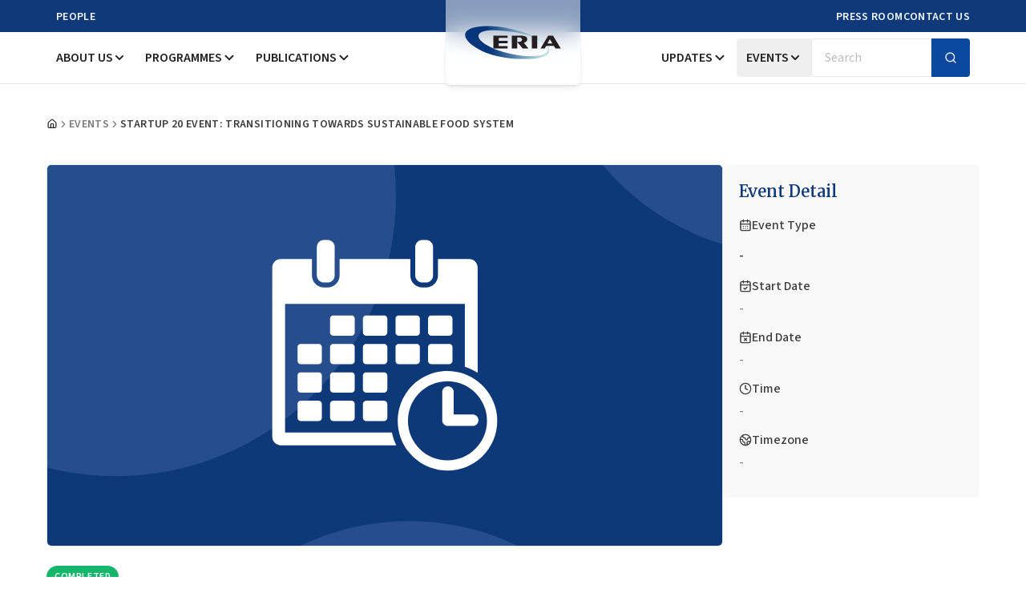

--- FILE ---
content_type: application/javascript
request_url: https://www.eria.org/build/assets/page-C0SVMNeD.js
body_size: 664
content:
import{X as e,j as r}from"./app-BzfPwn1N.js";import s from"./layout-AJnUqvX_.js";import{B as a,a as n,b as c,c as m,d as o,e as d,f as u}from"./breadcrumb-D8Zxy9li.js";import l from"./EventDetailContents-ByU0_aTd.js";import"./Header-CnQxN-Hb.js";import"./MobileMenu-Bf0H4Qxp.js";import"./button-CvIR81Xz.js";import"./index-Bn6QKAda.js";import"./index-q6jD7DX2.js";import"./index-Dp3B9jqt.js";import"./clsx-B-dksMZM.js";import"./utils-CKXzwFwe.js";import"./input-BdCGRysk.js";import"./sheet-DUTtqqAt.js";import"./index-C79D4r1g.js";import"./index-C1z4zCYg.js";import"./index-Tf1iWMIq.js";import"./index-BwEFmTEV.js";import"./index-h0iTdPDI.js";import"./Combination-DsIeMGiP.js";import"./x-BuBNFZd5.js";import"./collapsible-Dg66CvUI.js";import"./index-qb6InU2D.js";import"./search-BMft3TZ1.js";import"./chevron-down-ltP-9AQ_.js";import"./DesktopMenu-NL0CeD9l.js";import"./dialog-BZlDaT90.js";import"./card-BKtD1Mmd.js";import"./Meta-DVy9pSzw.js";import"./Footer-DrcPgIsa.js";import"./form-BHnngJw8.js";import"./label-D9VUBOPC.js";import"./chevron-right-C3h-Q4fu.js";import"./index-DmRPBKRa.js";import"./EventDetailCard-CegOJFA1.js";import"./calendar-days-Cur3yZAf.js";import"./calendar-check-DJXv_xBy.js";import"./format-BqkotuIT.js";import"./parse-CwkXTUpR.js";import"./addDays-6Ttoumql.js";import"./accordion-C4QTMDz1.js";import"./index-CYcejxl_.js";function mr(){var t;const i=(t=window.appConfig)==null?void 0:t.urlFront,{getBreadcrumbTitleDetail:p}=e().props;return r.jsx(r.Fragment,{children:r.jsxs(s,{children:[r.jsx(a,{children:r.jsxs(n,{children:[r.jsx(c,{}),r.jsx(m,{}),r.jsx(o,{children:r.jsx(d,{href:`${i||"/"}/events`,children:"Events"})}),r.jsx(m,{}),r.jsx(o,{className:"truncate",children:r.jsx(u,{className:"truncate",children:p})})]})}),r.jsx(l,{})]})})}export{mr as default};


--- FILE ---
content_type: application/javascript
request_url: https://www.eria.org/build/assets/collapsible-Dg66CvUI.js
body_size: -37
content:
import{R as l,C as o,a as s}from"./index-qb6InU2D.js";const e=l,t=o,C=s;export{e as C,t as a,C as b};


--- FILE ---
content_type: application/javascript
request_url: https://www.eria.org/build/assets/index-BwEFmTEV.js
body_size: 763
content:
import{r as i,j as f,b as m}from"./app-BzfPwn1N.js";import{c as y}from"./index-q6jD7DX2.js";function E(e){const r=h(e),o=i.forwardRef((n,t)=>{const{children:s,...a}=n,l=i.Children.toArray(s),c=l.find(S);if(c){const p=c.props.children,d=l.map(u=>u===c?i.Children.count(p)>1?i.Children.only(null):i.isValidElement(p)?p.props.children:null:u);return f.jsx(r,{...a,ref:t,children:i.isValidElement(p)?i.cloneElement(p,void 0,d):null})}return f.jsx(r,{...a,ref:t,children:s})});return o.displayName=`${e}.Slot`,o}function h(e){const r=i.forwardRef((o,n)=>{const{children:t,...s}=o;if(i.isValidElement(t)){const a=g(t),l=C(s,t.props);return t.type!==i.Fragment&&(l.ref=n?y(n,a):a),i.cloneElement(t,l)}return i.Children.count(t)>1?i.Children.only(null):null});return r.displayName=`${e}.SlotClone`,r}var v=Symbol("radix.slottable");function S(e){return i.isValidElement(e)&&typeof e.type=="function"&&"__radixId"in e.type&&e.type.__radixId===v}function C(e,r){const o={...r};for(const n in r){const t=e[n],s=r[n];/^on[A-Z]/.test(n)?t&&s?o[n]=(...l)=>{const c=s(...l);return t(...l),c}:t&&(o[n]=t):n==="style"?o[n]={...t,...s}:n==="className"&&(o[n]=[t,s].filter(Boolean).join(" "))}return{...e,...o}}function g(e){var n,t;let r=(n=Object.getOwnPropertyDescriptor(e.props,"ref"))==null?void 0:n.get,o=r&&"isReactWarning"in r&&r.isReactWarning;return o?e.ref:(r=(t=Object.getOwnPropertyDescriptor(e,"ref"))==null?void 0:t.get,o=r&&"isReactWarning"in r&&r.isReactWarning,o?e.props.ref:e.props.ref||e.ref)}var x=["a","button","div","form","h2","h3","img","input","label","li","nav","ol","p","select","span","svg","ul"],R=x.reduce((e,r)=>{const o=E(`Primitive.${r}`),n=i.forwardRef((t,s)=>{const{asChild:a,...l}=t,c=a?o:r;return typeof window<"u"&&(window[Symbol.for("radix-ui")]=!0),f.jsx(c,{...l,ref:s})});return n.displayName=`Primitive.${r}`,{...e,[r]:n}},{});function j(e,r){e&&m.flushSync(()=>e.dispatchEvent(r))}export{R as P,j as d};


--- FILE ---
content_type: application/javascript
request_url: https://www.eria.org/build/assets/EventDetailContents-ByU0_aTd.js
body_size: 1154
content:
import{X as d,j as e,x as c}from"./app-BzfPwn1N.js";import{p as m}from"./index-DmRPBKRa.js";import o from"./EventDetailCard-CegOJFA1.js";import"./button-CvIR81Xz.js";import"./input-BdCGRysk.js";import{C as p,a as x,b as h}from"./card-BKtD1Mmd.js";import{A as j,a as g,b as u,c as b}from"./accordion-C4QTMDz1.js";import"./calendar-days-Cur3yZAf.js";import"./calendar-check-DJXv_xBy.js";import"./format-BqkotuIT.js";import"./parse-CwkXTUpR.js";import"./addDays-6Ttoumql.js";import"./index-Bn6QKAda.js";import"./index-q6jD7DX2.js";import"./index-Dp3B9jqt.js";import"./clsx-B-dksMZM.js";import"./utils-CKXzwFwe.js";import"./index-C1z4zCYg.js";import"./index-CYcejxl_.js";import"./index-BwEFmTEV.js";import"./index-qb6InU2D.js";import"./index-h0iTdPDI.js";import"./chevron-down-ltP-9AQ_.js";function B(){const{getPageArticles:i,getStatusEvents:n,getEventAgenda:t,getERIASpeakers:l}=d().props,a=N[n];return e.jsx("section",{className:"pb-14 xl:pb-16",children:e.jsxs("div",{className:"container flex gap-10",children:[e.jsxs("div",{className:"flex-1 space-y-6",children:[e.jsx("div",{className:"relative overflow-hidden border rounded aspect-w-16 aspect-h-9 md:rounded-md",children:e.jsx("img",{src:i.image,alt:i.alt,className:"object-cover w-full h-full"})}),e.jsx("div",{className:a.classes,children:a.label}),e.jsx("h2",{className:"text-2xl font-semibold leading-tight md:text-3xl xl:text-4xl font-merriweather text-pretty text-astronaut-950",children:i.title}),e.jsx("div",{className:"prose [&>p:empty]:h-4",children:e.jsx("div",{dangerouslySetInnerHTML:{__html:i.description}})}),((t==null?void 0:t.length)>0||(l==null?void 0:l.length)>0)&&e.jsxs("div",{className:"space-y-4",children:[(t==null?void 0:t.length)>0&&e.jsxs(e.Fragment,{children:[e.jsx("h3",{className:"text-xl font-merriweather",children:"Agenda:"}),e.jsx(j,{type:"single",collapsible:!0,children:t.map((s,r)=>e.jsxs(g,{value:`item-${r}`,children:[e.jsx(u,{className:"text-start bg-[#033A92] text-white px-3 rounded w-full gap-2",children:s.title}),e.jsx(b,{className:"px-4 pb-4",children:e.jsx("div",{className:"max-w-full overflow-hidden prose",children:m(s.content)})})]},r))})]}),(l==null?void 0:l.length)>0&&e.jsxs(e.Fragment,{children:[e.jsx("h3",{className:"text-xl font-merriweather",children:"ERIA Speakers:"}),e.jsx("div",{className:"grid grid-cols-1 gap-6 md:grid-cols-2 lg:grid-cols-5",children:l.map((s,r)=>e.jsxs(p,{className:"space-y-3",children:[e.jsx(c,{href:s.uri,children:e.jsx(x,{src:s.image,alt:s.alt,title:s.alt,className:"rounded aspect-w-3 aspect-h-4"})}),e.jsxs(h,{className:"space-y-1",children:[e.jsx(c,{href:s.uri,title:s.title,children:e.jsx("h5",{className:"text-lg font-semibold font-merriweather",children:s.title})}),e.jsx("span",{className:"block text-sm font-medium text-seasalt-500",children:s.major})]})]},r))})]})]}),e.jsx("div",{className:"lg:hidden",children:e.jsx(o,{})})]}),e.jsx("div",{className:"hidden w-[320px] space-y-8 lg:block sticky",children:e.jsx("div",{className:"sticky top-[120px]",children:e.jsx(o,{})})})]})})}const N={"on-going":{label:"On Going",classes:"inline-block px-2.5 py-1.5 text-xs font-semibold tracking-wider text-white uppercase rounded-full bg-[#f39108]"},upcoming:{label:"Upcoming",classes:"inline-block px-2.5 py-1.5 text-xs font-semibold tracking-wider text-white uppercase rounded-full bg-[#0aa4ea]"},completed:{label:"Completed",classes:"inline-block px-2.5 py-1.5 text-xs font-semibold tracking-wider text-white uppercase rounded-full bg-[#14b66b]"}};export{B as default};


--- FILE ---
content_type: application/javascript
request_url: https://www.eria.org/build/assets/MobileMenu-Bf0H4Qxp.js
body_size: 954
content:
import{X as o,j as e,x as t}from"./app-BzfPwn1N.js";import{B as n}from"./button-CvIR81Xz.js";import{I as c}from"./input-BdCGRysk.js";import{S as m,a as p,b as x,c as d,d as h}from"./sheet-DUTtqqAt.js";import{C as u,a as j,b as f}from"./collapsible-Dg66CvUI.js";import{S as b}from"./search-BMft3TZ1.js";import{C as g}from"./chevron-down-ltP-9AQ_.js";import"./index-Bn6QKAda.js";import"./index-q6jD7DX2.js";import"./index-Dp3B9jqt.js";import"./clsx-B-dksMZM.js";import"./utils-CKXzwFwe.js";import"./index-C79D4r1g.js";import"./index-C1z4zCYg.js";import"./index-Tf1iWMIq.js";import"./index-BwEFmTEV.js";import"./index-h0iTdPDI.js";import"./Combination-DsIeMGiP.js";import"./x-BuBNFZd5.js";import"./index-qb6InU2D.js";function _(){const{getAllMenu:r}=o().props;return e.jsx("nav",{className:"flex items-center bg-white h-14 xl:hidden",children:e.jsxs("div",{className:"container flex items-center justify-between",children:[e.jsx(t,{href:"/",children:e.jsx("img",{src:"/images/eria-logo.svg",alt:"ERIA Logo",className:"h-8"})}),e.jsxs(m,{children:[e.jsxs(p,{className:"inline-flex flex-col justify-center space-y-[6px]",children:[e.jsx("span",{className:"w-6 h-0.5 bg-seasalt-950"}),e.jsx("span",{className:"w-6 h-0.5 bg-seasalt-950"}),e.jsx("span",{className:"w-6 h-0.5 bg-seasalt-950"})]}),e.jsxs(x,{side:"left","aria-describedby":void 0,children:[e.jsx(d,{children:e.jsx(h,{})}),e.jsxs("div",{className:"h-[calc(100dvh-88px)] px-5 overflow-y-auto",children:[e.jsx("form",{action:"/search-new",method:"GET",children:e.jsxs("div",{className:"sticky top-0 z-10 flex items-center pt-2 pb-4 bg-white border-b",children:[e.jsx(c,{type:"search",placeholder:"Search",name:"keyword"}),e.jsx(n,{variant:"default",type:"submit",className:"absolute right-0 px-4 rounded-l-none",children:e.jsx(b,{size:16})})]})}),e.jsx("ul",{className:"py-3 space-y-3",children:r.menu_mobile.map((s,i)=>e.jsx("li",{children:s.type==="collapsible"?e.jsxs(u,{children:[e.jsxs(j,{className:"flex items-center justify-between w-full text-lg font-medium tracking-wide uppercase transition-colors duration-300 group hover:text-astronaut-900",children:[s.text,e.jsx(g,{size:24,className:"group-data-[state=open]:-rotate-90 transition-all duration-300"})]}),e.jsx(f,{className:"CollapsibleContent",children:e.jsx("ul",{className:"pt-2 pl-2 space-y-2",children:s.sublinks.map((a,l)=>e.jsx("li",{className:"text-pretty",children:e.jsx(t,{href:a.link,className:"relative font-medium transition-all duration-300 text-seasalt-800 hover:text-astronaut-950 hover:underline",children:a.text})},l))})})]}):e.jsx(t,{href:s.link,className:"text-lg font-medium tracking-wide uppercase transition-colors duration-300 group hover:text-astronaut-900 text-[#3d3d3d]",children:s.text})},i))})]})]})]})]})})}export{_ as default};


--- FILE ---
content_type: application/javascript
request_url: https://www.eria.org/build/assets/form-BHnngJw8.js
body_size: 9971
content:
import{R as b,r as Z,j as ie}from"./app-BzfPwn1N.js";import{S as Lt}from"./index-Bn6QKAda.js";import{c as xe}from"./utils-CKXzwFwe.js";import{L as Mt}from"./label-D9VUBOPC.js";var he=e=>e.type==="checkbox",le=e=>e instanceof Date,P=e=>e==null;const ot=e=>typeof e=="object";var T=e=>!P(e)&&!Array.isArray(e)&&ot(e)&&!le(e),ut=e=>T(e)&&e.target?he(e.target)?e.target.checked:e.target.value:e,Ot=e=>e.substring(0,e.search(/\.\d+(\.|$)/))||e,dt=(e,s)=>e.has(Ot(s)),Tt=e=>{const s=e.constructor&&e.constructor.prototype;return T(s)&&s.hasOwnProperty("isPrototypeOf")},Te=typeof window<"u"&&typeof window.HTMLElement<"u"&&typeof document<"u";function I(e){let s;const t=Array.isArray(e),i=typeof FileList<"u"?e instanceof FileList:!1;if(e instanceof Date)s=new Date(e);else if(!(Te&&(e instanceof Blob||i))&&(t||T(e)))if(s=t?[]:Object.create(Object.getPrototypeOf(e)),!t&&!Tt(e))s=e;else for(const l in e)e.hasOwnProperty(l)&&(s[l]=I(e[l]));else return e;return s}var Ae=e=>/^\w*$/.test(e),M=e=>e===void 0,Ie=e=>Array.isArray(e)?e.filter(Boolean):[],Ne=e=>Ie(e.replace(/["|']|\]/g,"").split(/\.|\[/)),y=(e,s,t)=>{if(!s||!T(e))return t;const i=(Ae(s)?[s]:Ne(s)).reduce((l,n)=>P(l)?l:l[n],e);return M(i)||i===e?M(e[s])?t:e[s]:i},j=e=>typeof e=="boolean",D=(e,s,t)=>{let i=-1;const l=Ae(s)?[s]:Ne(s),n=l.length,d=n-1;for(;++i<n;){const c=l[i];let E=t;if(i!==d){const R=e[c];E=T(R)||Array.isArray(R)?R:isNaN(+l[i+1])?{}:[]}if(c==="__proto__"||c==="constructor"||c==="prototype")return;e[c]=E,e=e[c]}};const _e={BLUR:"blur",FOCUS_OUT:"focusout",CHANGE:"change"},G={onBlur:"onBlur",onChange:"onChange",onSubmit:"onSubmit",onTouched:"onTouched",all:"all"},te={max:"max",min:"min",maxLength:"maxLength",minLength:"minLength",pattern:"pattern",required:"required",validate:"validate"},Ue=b.createContext(null);Ue.displayName="HookFormContext";const we=()=>b.useContext(Ue),It=e=>{const{children:s,...t}=e;return b.createElement(Ue.Provider,{value:t},s)};var ft=(e,s,t,i=!0)=>{const l={defaultValues:s._defaultValues};for(const n in e)Object.defineProperty(l,n,{get:()=>{const d=n;return s._proxyFormState[d]!==G.all&&(s._proxyFormState[d]=!i||G.all),t&&(t[d]=!0),e[d]}});return l};const pe=typeof window<"u"?b.useLayoutEffect:b.useEffect;function Nt(e){const s=we(),{control:t=s.control,disabled:i,name:l,exact:n}=e||{},[d,c]=b.useState(t._formState),E=b.useRef({isDirty:!1,isLoading:!1,dirtyFields:!1,touchedFields:!1,validatingFields:!1,isValidating:!1,isValid:!1,errors:!1});return pe(()=>t._subscribe({name:l,formState:E.current,exact:n,callback:R=>{!i&&c({...t._formState,...R})}}),[l,i,n]),b.useEffect(()=>{E.current.isValid&&t._setValid(!0)},[t]),b.useMemo(()=>ft(d,t,E.current,!1),[d,t])}var H=e=>typeof e=="string",ct=(e,s,t,i,l)=>H(e)?(i&&s.watch.add(e),y(t,e,l)):Array.isArray(e)?e.map(n=>(i&&s.watch.add(n),y(t,n))):(i&&(s.watchAll=!0),t),Me=e=>P(e)||!ot(e);function re(e,s,t=new WeakSet){if(Me(e)||Me(s))return e===s;if(le(e)&&le(s))return e.getTime()===s.getTime();const i=Object.keys(e),l=Object.keys(s);if(i.length!==l.length)return!1;if(t.has(e)||t.has(s))return!0;t.add(e),t.add(s);for(const n of i){const d=e[n];if(!l.includes(n))return!1;if(n!=="ref"){const c=s[n];if(le(d)&&le(c)||T(d)&&T(c)||Array.isArray(d)&&Array.isArray(c)?!re(d,c,t):d!==c)return!1}}return!0}function Ut(e){const s=we(),{control:t=s.control,name:i,defaultValue:l,disabled:n,exact:d,compute:c}=e||{},E=b.useRef(l),R=b.useRef(c),v=b.useRef(void 0);R.current=c;const x=b.useMemo(()=>t._getWatch(i,E.current),[t,i]),[h,K]=b.useState(R.current?R.current(x):x);return pe(()=>t._subscribe({name:i,formState:{values:!0},exact:d,callback:q=>{if(!n){const k=ct(i,t._names,q.values||t._formValues,!1,E.current);if(R.current){const U=R.current(k);re(U,v.current)||(K(U),v.current=U)}else K(k)}}}),[t,n,i,d]),b.useEffect(()=>t._removeUnmounted()),h}function pt(e){const s=we(),{name:t,disabled:i,control:l=s.control,shouldUnregister:n,defaultValue:d}=e,c=dt(l._names.array,t),E=b.useMemo(()=>y(l._formValues,t,y(l._defaultValues,t,d)),[l,t,d]),R=Ut({control:l,name:t,defaultValue:E,exact:!0}),v=Nt({control:l,name:t,exact:!0}),x=b.useRef(e),h=b.useRef(void 0),K=b.useRef(l.register(t,{...e.rules,value:R,...j(e.disabled)?{disabled:e.disabled}:{}}));x.current=e;const q=b.useMemo(()=>Object.defineProperties({},{invalid:{enumerable:!0,get:()=>!!y(v.errors,t)},isDirty:{enumerable:!0,get:()=>!!y(v.dirtyFields,t)},isTouched:{enumerable:!0,get:()=>!!y(v.touchedFields,t)},isValidating:{enumerable:!0,get:()=>!!y(v.validatingFields,t)},error:{enumerable:!0,get:()=>y(v.errors,t)}}),[v,t]),k=b.useCallback(C=>K.current.onChange({target:{value:ut(C),name:t},type:_e.CHANGE}),[t]),U=b.useCallback(()=>K.current.onBlur({target:{value:y(l._formValues,t),name:t},type:_e.BLUR}),[t,l._formValues]),oe=b.useCallback(C=>{const N=y(l._fields,t);N&&C&&(N._f.ref={focus:()=>C.focus&&C.focus(),select:()=>C.select&&C.select(),setCustomValidity:S=>C.setCustomValidity(S),reportValidity:()=>C.reportValidity()})},[l._fields,t]),_=b.useMemo(()=>({name:t,value:R,...j(i)||v.disabled?{disabled:v.disabled||i}:{},onChange:k,onBlur:U,ref:oe}),[t,i,v.disabled,k,U,oe,R]);return b.useEffect(()=>{const C=l._options.shouldUnregister||n,N=h.current;N&&N!==t&&!c&&l.unregister(N),l.register(t,{...x.current.rules,...j(x.current.disabled)?{disabled:x.current.disabled}:{}});const S=(ee,J)=>{const ae=y(l._fields,ee);ae&&ae._f&&(ae._f.mount=J)};if(S(t,!0),C){const ee=I(y(l._options.defaultValues,t));D(l._defaultValues,t,ee),M(y(l._formValues,t))&&D(l._formValues,t,ee)}return!c&&l.register(t),h.current=t,()=>{(c?C&&!l._state.action:C)?l.unregister(t):S(t,!1)}},[t,l,c,n]),b.useEffect(()=>{l._setDisabledField({disabled:i,name:t})},[i,t,l]),b.useMemo(()=>({field:_,formState:v,fieldState:q}),[_,v,q])}const Pt=e=>e.render(pt(e));var Bt=(e,s,t,i,l)=>s?{...t[e],types:{...t[e]&&t[e].types?t[e].types:{},[i]:l||!0}}:{},me=e=>Array.isArray(e)?e:[e],Qe=()=>{let e=[];return{get observers(){return e},next:l=>{for(const n of e)n.next&&n.next(l)},subscribe:l=>(e.push(l),{unsubscribe:()=>{e=e.filter(n=>n!==l)}}),unsubscribe:()=>{e=[]}}};function yt(e,s){const t={};for(const i in e)if(e.hasOwnProperty(i)){const l=e[i],n=s[i];if(l&&T(l)&&n){const d=yt(l,n);T(d)&&(t[i]=d)}else e[i]&&(t[i]=n)}return t}var W=e=>T(e)&&!Object.keys(e).length,Pe=e=>e.type==="file",Y=e=>typeof e=="function",Fe=e=>{if(!Te)return!1;const s=e?e.ownerDocument:0;return e instanceof(s&&s.defaultView?s.defaultView.HTMLElement:HTMLElement)},mt=e=>e.type==="select-multiple",Be=e=>e.type==="radio",Wt=e=>Be(e)||he(e),Le=e=>Fe(e)&&e.isConnected;function qt(e,s){const t=s.slice(0,-1).length;let i=0;for(;i<t;)e=M(e)?i++:e[s[i++]];return e}function jt(e){for(const s in e)if(e.hasOwnProperty(s)&&!M(e[s]))return!1;return!0}function O(e,s){const t=Array.isArray(s)?s:Ae(s)?[s]:Ne(s),i=t.length===1?e:qt(e,t),l=t.length-1,n=t[l];return i&&delete i[n],l!==0&&(T(i)&&W(i)||Array.isArray(i)&&jt(i))&&O(e,t.slice(0,-1)),e}var Ht=e=>{for(const s in e)if(Y(e[s]))return!0;return!1};function gt(e){return Array.isArray(e)||T(e)&&!Ht(e)}function Oe(e,s={}){for(const t in e)gt(e[t])?(s[t]=Array.isArray(e[t])?[]:{},Oe(e[t],s[t])):P(e[t])||(s[t]=!0);return s}function fe(e,s,t){t||(t=Oe(s));for(const i in e)gt(e[i])?M(s)||Me(t[i])?t[i]=Oe(e[i],Array.isArray(e[i])?[]:{}):fe(e[i],P(s)?{}:s[i],t[i]):t[i]=!re(e[i],s[i]);return t}const Xe={value:!1,isValid:!1},Ze={value:!0,isValid:!0};var ht=e=>{if(Array.isArray(e)){if(e.length>1){const s=e.filter(t=>t&&t.checked&&!t.disabled).map(t=>t.value);return{value:s,isValid:!!s.length}}return e[0].checked&&!e[0].disabled?e[0].attributes&&!M(e[0].attributes.value)?M(e[0].value)||e[0].value===""?Ze:{value:e[0].value,isValid:!0}:Ze:Xe}return Xe},vt=(e,{valueAsNumber:s,valueAsDate:t,setValueAs:i})=>M(e)?e:s?e===""?NaN:e&&+e:t&&H(e)?new Date(e):i?i(e):e;const et={isValid:!1,value:null};var bt=e=>Array.isArray(e)?e.reduce((s,t)=>t&&t.checked&&!t.disabled?{isValid:!0,value:t.value}:s,et):et;function tt(e){const s=e.ref;return Pe(s)?s.files:Be(s)?bt(e.refs).value:mt(s)?[...s.selectedOptions].map(({value:t})=>t):he(s)?ht(e.refs).value:vt(M(s.value)?e.ref.value:s.value,e)}var $t=(e,s,t,i)=>{const l={};for(const n of e){const d=y(s,n);d&&D(l,n,d._f)}return{criteriaMode:t,names:[...e],fields:l,shouldUseNativeValidation:i}},Ve=e=>e instanceof RegExp,ye=e=>M(e)?e:Ve(e)?e.source:T(e)?Ve(e.value)?e.value.source:e.value:e,rt=e=>({isOnSubmit:!e||e===G.onSubmit,isOnBlur:e===G.onBlur,isOnChange:e===G.onChange,isOnAll:e===G.all,isOnTouch:e===G.onTouched});const st="AsyncFunction";var Kt=e=>!!e&&!!e.validate&&!!(Y(e.validate)&&e.validate.constructor.name===st||T(e.validate)&&Object.values(e.validate).find(s=>s.constructor.name===st)),zt=e=>e.mount&&(e.required||e.min||e.max||e.maxLength||e.minLength||e.pattern||e.validate),it=(e,s,t)=>!t&&(s.watchAll||s.watch.has(e)||[...s.watch].some(i=>e.startsWith(i)&&/^\.\w+/.test(e.slice(i.length))));const ge=(e,s,t,i)=>{for(const l of t||Object.keys(e)){const n=y(e,l);if(n){const{_f:d,...c}=n;if(d){if(d.refs&&d.refs[0]&&s(d.refs[0],l)&&!i)return!0;if(d.ref&&s(d.ref,d.name)&&!i)return!0;if(ge(c,s))break}else if(T(c)&&ge(c,s))break}}};function at(e,s,t){const i=y(e,t);if(i||Ae(t))return{error:i,name:t};const l=t.split(".");for(;l.length;){const n=l.join("."),d=y(s,n),c=y(e,n);if(d&&!Array.isArray(d)&&t!==n)return{name:t};if(c&&c.type)return{name:n,error:c};if(c&&c.root&&c.root.type)return{name:`${n}.root`,error:c.root};l.pop()}return{name:t}}var Gt=(e,s,t,i)=>{t(e);const{name:l,...n}=e;return W(n)||Object.keys(n).length>=Object.keys(s).length||Object.keys(n).find(d=>s[d]===(!i||G.all))},Yt=(e,s,t)=>!e||!s||e===s||me(e).some(i=>i&&(t?i===s:i.startsWith(s)||s.startsWith(i))),Jt=(e,s,t,i,l)=>l.isOnAll?!1:!t&&l.isOnTouch?!(s||e):(t?i.isOnBlur:l.isOnBlur)?!e:(t?i.isOnChange:l.isOnChange)?e:!0,Qt=(e,s)=>!Ie(y(e,s)).length&&O(e,s),Xt=(e,s,t)=>{const i=me(y(e,t));return D(i,"root",s[t]),D(e,t,i),e};function nt(e,s,t="validate"){if(H(e)||Array.isArray(e)&&e.every(H)||j(e)&&!e)return{type:t,message:H(e)?e:"",ref:s}}var de=e=>T(e)&&!Ve(e)?e:{value:e,message:""},lt=async(e,s,t,i,l,n)=>{const{ref:d,refs:c,required:E,maxLength:R,minLength:v,min:x,max:h,pattern:K,validate:q,name:k,valueAsNumber:U,mount:oe}=e._f,_=y(t,k);if(!oe||s.has(k))return{};const C=c?c[0]:d,N=F=>{l&&C.reportValidity&&(C.setCustomValidity(j(F)?"":F||""),C.reportValidity())},S={},ee=Be(d),J=he(d),ae=ee||J,z=(U||Pe(d))&&M(d.value)&&M(_)||Fe(d)&&d.value===""||_===""||Array.isArray(_)&&!_.length,ne=Bt.bind(null,k,i,S),Q=(F,A,L,p=te.maxLength,B=te.minLength)=>{const X=F?A:L;S[k]={type:F?p:B,message:X,ref:d,...ne(F?p:B,X)}};if(n?!Array.isArray(_)||!_.length:E&&(!ae&&(z||P(_))||j(_)&&!_||J&&!ht(c).isValid||ee&&!bt(c).isValid)){const{value:F,message:A}=H(E)?{value:!!E,message:E}:de(E);if(F&&(S[k]={type:te.required,message:A,ref:C,...ne(te.required,A)},!i))return N(A),S}if(!z&&(!P(x)||!P(h))){let F,A;const L=de(h),p=de(x);if(!P(_)&&!isNaN(_)){const B=d.valueAsNumber||_&&+_;P(L.value)||(F=B>L.value),P(p.value)||(A=B<p.value)}else{const B=d.valueAsDate||new Date(_),X=ve=>new Date(new Date().toDateString()+" "+ve),ce=d.type=="time",ue=d.type=="week";H(L.value)&&_&&(F=ce?X(_)>X(L.value):ue?_>L.value:B>new Date(L.value)),H(p.value)&&_&&(A=ce?X(_)<X(p.value):ue?_<p.value:B<new Date(p.value))}if((F||A)&&(Q(!!F,L.message,p.message,te.max,te.min),!i))return N(S[k].message),S}if((R||v)&&!z&&(H(_)||n&&Array.isArray(_))){const F=de(R),A=de(v),L=!P(F.value)&&_.length>+F.value,p=!P(A.value)&&_.length<+A.value;if((L||p)&&(Q(L,F.message,A.message),!i))return N(S[k].message),S}if(K&&!z&&H(_)){const{value:F,message:A}=de(K);if(Ve(F)&&!_.match(F)&&(S[k]={type:te.pattern,message:A,ref:d,...ne(te.pattern,A)},!i))return N(A),S}if(q){if(Y(q)){const F=await q(_,t),A=nt(F,C);if(A&&(S[k]={...A,...ne(te.validate,A.message)},!i))return N(A.message),S}else if(T(q)){let F={};for(const A in q){if(!W(F)&&!i)break;const L=nt(await q[A](_,t),C,A);L&&(F={...L,...ne(A,L.message)},N(L.message),i&&(S[k]=F))}if(!W(F)&&(S[k]={ref:C,...F},!i))return S}}return N(!0),S};const Zt={mode:G.onSubmit,reValidateMode:G.onChange,shouldFocusError:!0};function er(e={}){let s={...Zt,...e},t={submitCount:0,isDirty:!1,isReady:!1,isLoading:Y(s.defaultValues),isValidating:!1,isSubmitted:!1,isSubmitting:!1,isSubmitSuccessful:!1,isValid:!1,touchedFields:{},dirtyFields:{},validatingFields:{},errors:s.errors||{},disabled:s.disabled||!1},i={},l=T(s.defaultValues)||T(s.values)?I(s.defaultValues||s.values)||{}:{},n=s.shouldUnregister?{}:I(l),d={action:!1,mount:!1,watch:!1},c={mount:new Set,disabled:new Set,unMount:new Set,array:new Set,watch:new Set},E,R=0;const v={isDirty:!1,dirtyFields:!1,validatingFields:!1,touchedFields:!1,isValidating:!1,isValid:!1,errors:!1};let x={...v};const h={array:Qe(),state:Qe()},K=s.criteriaMode===G.all,q=r=>a=>{clearTimeout(R),R=setTimeout(r,a)},k=async r=>{if(!s.disabled&&(v.isValid||x.isValid||r)){const a=s.resolver?W((await J()).errors):await z(i,!0);a!==t.isValid&&h.state.next({isValid:a})}},U=(r,a)=>{!s.disabled&&(v.isValidating||v.validatingFields||x.isValidating||x.validatingFields)&&((r||Array.from(c.mount)).forEach(o=>{o&&(a?D(t.validatingFields,o,a):O(t.validatingFields,o))}),h.state.next({validatingFields:t.validatingFields,isValidating:!W(t.validatingFields)}))},oe=(r,a=[],o,m,f=!0,u=!0)=>{if(m&&o&&!s.disabled){if(d.action=!0,u&&Array.isArray(y(i,r))){const g=o(y(i,r),m.argA,m.argB);f&&D(i,r,g)}if(u&&Array.isArray(y(t.errors,r))){const g=o(y(t.errors,r),m.argA,m.argB);f&&D(t.errors,r,g),Qt(t.errors,r)}if((v.touchedFields||x.touchedFields)&&u&&Array.isArray(y(t.touchedFields,r))){const g=o(y(t.touchedFields,r),m.argA,m.argB);f&&D(t.touchedFields,r,g)}(v.dirtyFields||x.dirtyFields)&&(t.dirtyFields=fe(l,n)),h.state.next({name:r,isDirty:Q(r,a),dirtyFields:t.dirtyFields,errors:t.errors,isValid:t.isValid})}else D(n,r,a)},_=(r,a)=>{D(t.errors,r,a),h.state.next({errors:t.errors})},C=r=>{t.errors=r,h.state.next({errors:t.errors,isValid:!1})},N=(r,a,o,m)=>{const f=y(i,r);if(f){const u=y(n,r,M(o)?y(l,r):o);M(u)||m&&m.defaultChecked||a?D(n,r,a?u:tt(f._f)):L(r,u),d.mount&&k()}},S=(r,a,o,m,f)=>{let u=!1,g=!1;const V={name:r};if(!s.disabled){if(!o||m){(v.isDirty||x.isDirty)&&(g=t.isDirty,t.isDirty=V.isDirty=Q(),u=g!==V.isDirty);const w=re(y(l,r),a);g=!!y(t.dirtyFields,r),w?O(t.dirtyFields,r):D(t.dirtyFields,r,!0),V.dirtyFields=t.dirtyFields,u=u||(v.dirtyFields||x.dirtyFields)&&g!==!w}if(o){const w=y(t.touchedFields,r);w||(D(t.touchedFields,r,o),V.touchedFields=t.touchedFields,u=u||(v.touchedFields||x.touchedFields)&&w!==o)}u&&f&&h.state.next(V)}return u?V:{}},ee=(r,a,o,m)=>{const f=y(t.errors,r),u=(v.isValid||x.isValid)&&j(a)&&t.isValid!==a;if(s.delayError&&o?(E=q(()=>_(r,o)),E(s.delayError)):(clearTimeout(R),E=null,o?D(t.errors,r,o):O(t.errors,r)),(o?!re(f,o):f)||!W(m)||u){const g={...m,...u&&j(a)?{isValid:a}:{},errors:t.errors,name:r};t={...t,...g},h.state.next(g)}},J=async r=>{U(r,!0);const a=await s.resolver(n,s.context,$t(r||c.mount,i,s.criteriaMode,s.shouldUseNativeValidation));return U(r),a},ae=async r=>{const{errors:a}=await J(r);if(r)for(const o of r){const m=y(a,o);m?D(t.errors,o,m):O(t.errors,o)}else t.errors=a;return a},z=async(r,a,o={valid:!0})=>{for(const m in r){const f=r[m];if(f){const{_f:u,...g}=f;if(u){const V=c.array.has(u.name),w=f._f&&Kt(f._f);w&&v.validatingFields&&U([u.name],!0);const $=await lt(f,c.disabled,n,K,s.shouldUseNativeValidation&&!a,V);if(w&&v.validatingFields&&U([u.name]),$[u.name]&&(o.valid=!1,a))break;!a&&(y($,u.name)?V?Xt(t.errors,$,u.name):D(t.errors,u.name,$[u.name]):O(t.errors,u.name))}!W(g)&&await z(g,a,o)}}return o.valid},ne=()=>{for(const r of c.unMount){const a=y(i,r);a&&(a._f.refs?a._f.refs.every(o=>!Le(o)):!Le(a._f.ref))&&ke(r)}c.unMount=new Set},Q=(r,a)=>!s.disabled&&(r&&a&&D(n,r,a),!re(ve(),l)),F=(r,a,o)=>ct(r,c,{...d.mount?n:M(a)?l:H(r)?{[r]:a}:a},o,a),A=r=>Ie(y(d.mount?n:l,r,s.shouldUnregister?y(l,r,[]):[])),L=(r,a,o={})=>{const m=y(i,r);let f=a;if(m){const u=m._f;u&&(!u.disabled&&D(n,r,vt(a,u)),f=Fe(u.ref)&&P(a)?"":a,mt(u.ref)?[...u.ref.options].forEach(g=>g.selected=f.includes(g.value)):u.refs?he(u.ref)?u.refs.forEach(g=>{(!g.defaultChecked||!g.disabled)&&(Array.isArray(f)?g.checked=!!f.find(V=>V===g.value):g.checked=f===g.value||!!f)}):u.refs.forEach(g=>g.checked=g.value===f):Pe(u.ref)?u.ref.value="":(u.ref.value=f,u.ref.type||h.state.next({name:r,values:I(n)})))}(o.shouldDirty||o.shouldTouch)&&S(r,f,o.shouldTouch,o.shouldDirty,!0),o.shouldValidate&&ue(r)},p=(r,a,o)=>{for(const m in a){if(!a.hasOwnProperty(m))return;const f=a[m],u=r+"."+m,g=y(i,u);(c.array.has(r)||T(f)||g&&!g._f)&&!le(f)?p(u,f,o):L(u,f,o)}},B=(r,a,o={})=>{const m=y(i,r),f=c.array.has(r),u=I(a);D(n,r,u),f?(h.array.next({name:r,values:I(n)}),(v.isDirty||v.dirtyFields||x.isDirty||x.dirtyFields)&&o.shouldDirty&&h.state.next({name:r,dirtyFields:fe(l,n),isDirty:Q(r,u)})):m&&!m._f&&!P(u)?p(r,u,o):L(r,u,o),it(r,c)&&h.state.next({...t,name:r}),h.state.next({name:d.mount?r:void 0,values:I(n)})},X=async r=>{d.mount=!0;const a=r.target;let o=a.name,m=!0;const f=y(i,o),u=w=>{m=Number.isNaN(w)||le(w)&&isNaN(w.getTime())||re(w,y(n,o,w))},g=rt(s.mode),V=rt(s.reValidateMode);if(f){let w,$;const be=a.type?tt(f._f):ut(r),se=r.type===_e.BLUR||r.type===_e.FOCUS_OUT,Et=!zt(f._f)&&!s.resolver&&!y(t.errors,o)&&!f._f.deps||Jt(se,y(t.touchedFields,o),t.isSubmitted,V,g),Ce=it(o,c,se);D(n,o,be),se?(!a||!a.readOnly)&&(f._f.onBlur&&f._f.onBlur(r),E&&E(0)):f._f.onChange&&f._f.onChange(r);const Re=S(o,be,se),Ct=!W(Re)||Ce;if(!se&&h.state.next({name:o,type:r.type,values:I(n)}),Et)return(v.isValid||x.isValid)&&(s.mode==="onBlur"?se&&k():se||k()),Ct&&h.state.next({name:o,...Ce?{}:Re});if(!se&&Ce&&h.state.next({...t}),s.resolver){const{errors:Ye}=await J([o]);if(u(be),m){const Rt=at(t.errors,i,o),Je=at(Ye,i,Rt.name||o);w=Je.error,o=Je.name,$=W(Ye)}}else U([o],!0),w=(await lt(f,c.disabled,n,K,s.shouldUseNativeValidation))[o],U([o]),u(be),m&&(w?$=!1:(v.isValid||x.isValid)&&($=await z(i,!0)));m&&(f._f.deps&&(!Array.isArray(f._f.deps)||f._f.deps.length>0)&&ue(f._f.deps),ee(o,$,w,Re))}},ce=(r,a)=>{if(y(t.errors,a)&&r.focus)return r.focus(),1},ue=async(r,a={})=>{let o,m;const f=me(r);if(s.resolver){const u=await ae(M(r)?r:f);o=W(u),m=r?!f.some(g=>y(u,g)):o}else r?(m=(await Promise.all(f.map(async u=>{const g=y(i,u);return await z(g&&g._f?{[u]:g}:g)}))).every(Boolean),!(!m&&!t.isValid)&&k()):m=o=await z(i);return h.state.next({...!H(r)||(v.isValid||x.isValid)&&o!==t.isValid?{}:{name:r},...s.resolver||!r?{isValid:o}:{},errors:t.errors}),a.shouldFocus&&!m&&ge(i,ce,r?f:c.mount),m},ve=(r,a)=>{let o={...d.mount?n:l};return a&&(o=yt(a.dirtyFields?t.dirtyFields:t.touchedFields,o)),M(r)?o:H(r)?y(o,r):r.map(m=>y(o,m))},We=(r,a)=>({invalid:!!y((a||t).errors,r),isDirty:!!y((a||t).dirtyFields,r),error:y((a||t).errors,r),isValidating:!!y(t.validatingFields,r),isTouched:!!y((a||t).touchedFields,r)}),Vt=r=>{r&&me(r).forEach(a=>O(t.errors,a)),h.state.next({errors:r?t.errors:{}})},qe=(r,a,o)=>{const m=(y(i,r,{_f:{}})._f||{}).ref,f=y(t.errors,r)||{},{ref:u,message:g,type:V,...w}=f;D(t.errors,r,{...w,...a,ref:m}),h.state.next({name:r,errors:t.errors,isValid:!1}),o&&o.shouldFocus&&m&&m.focus&&m.focus()},xt=(r,a)=>Y(r)?h.state.subscribe({next:o=>"values"in o&&r(F(void 0,a),o)}):F(r,a,!0),je=r=>h.state.subscribe({next:a=>{Yt(r.name,a.name,r.exact)&&Gt(a,r.formState||v,St,r.reRenderRoot)&&r.callback({values:{...n},...t,...a,defaultValues:l})}}).unsubscribe,At=r=>(d.mount=!0,x={...x,...r.formState},je({...r,formState:x})),ke=(r,a={})=>{for(const o of r?me(r):c.mount)c.mount.delete(o),c.array.delete(o),a.keepValue||(O(i,o),O(n,o)),!a.keepError&&O(t.errors,o),!a.keepDirty&&O(t.dirtyFields,o),!a.keepTouched&&O(t.touchedFields,o),!a.keepIsValidating&&O(t.validatingFields,o),!s.shouldUnregister&&!a.keepDefaultValue&&O(l,o);h.state.next({values:I(n)}),h.state.next({...t,...a.keepDirty?{isDirty:Q()}:{}}),!a.keepIsValid&&k()},He=({disabled:r,name:a})=>{(j(r)&&d.mount||r||c.disabled.has(a))&&(r?c.disabled.add(a):c.disabled.delete(a))},Se=(r,a={})=>{let o=y(i,r);const m=j(a.disabled)||j(s.disabled);return D(i,r,{...o||{},_f:{...o&&o._f?o._f:{ref:{name:r}},name:r,mount:!0,...a}}),c.mount.add(r),o?He({disabled:j(a.disabled)?a.disabled:s.disabled,name:r}):N(r,!0,a.value),{...m?{disabled:a.disabled||s.disabled}:{},...s.progressive?{required:!!a.required,min:ye(a.min),max:ye(a.max),minLength:ye(a.minLength),maxLength:ye(a.maxLength),pattern:ye(a.pattern)}:{},name:r,onChange:X,onBlur:X,ref:f=>{if(f){Se(r,a),o=y(i,r);const u=M(f.value)&&f.querySelectorAll&&f.querySelectorAll("input,select,textarea")[0]||f,g=Wt(u),V=o._f.refs||[];if(g?V.find(w=>w===u):u===o._f.ref)return;D(i,r,{_f:{...o._f,...g?{refs:[...V.filter(Le),u,...Array.isArray(y(l,r))?[{}]:[]],ref:{type:u.type,name:r}}:{ref:u}}}),N(r,!1,void 0,u)}else o=y(i,r,{}),o._f&&(o._f.mount=!1),(s.shouldUnregister||a.shouldUnregister)&&!(dt(c.array,r)&&d.action)&&c.unMount.add(r)}}},Ee=()=>s.shouldFocusError&&ge(i,ce,c.mount),wt=r=>{j(r)&&(h.state.next({disabled:r}),ge(i,(a,o)=>{const m=y(i,o);m&&(a.disabled=m._f.disabled||r,Array.isArray(m._f.refs)&&m._f.refs.forEach(f=>{f.disabled=m._f.disabled||r}))},0,!1))},$e=(r,a)=>async o=>{let m;o&&(o.preventDefault&&o.preventDefault(),o.persist&&o.persist());let f=I(n);if(h.state.next({isSubmitting:!0}),s.resolver){const{errors:u,values:g}=await J();t.errors=u,f=I(g)}else await z(i);if(c.disabled.size)for(const u of c.disabled)O(f,u);if(O(t.errors,"root"),W(t.errors)){h.state.next({errors:{}});try{await r(f,o)}catch(u){m=u}}else a&&await a({...t.errors},o),Ee(),setTimeout(Ee);if(h.state.next({isSubmitted:!0,isSubmitting:!1,isSubmitSuccessful:W(t.errors)&&!m,submitCount:t.submitCount+1,errors:t.errors}),m)throw m},Dt=(r,a={})=>{y(i,r)&&(M(a.defaultValue)?B(r,I(y(l,r))):(B(r,a.defaultValue),D(l,r,I(a.defaultValue))),a.keepTouched||O(t.touchedFields,r),a.keepDirty||(O(t.dirtyFields,r),t.isDirty=a.defaultValue?Q(r,I(y(l,r))):Q()),a.keepError||(O(t.errors,r),v.isValid&&k()),h.state.next({...t}))},Ke=(r,a={})=>{const o=r?I(r):l,m=I(o),f=W(r),u=f?l:m;if(a.keepDefaultValues||(l=o),!a.keepValues){if(a.keepDirtyValues){const g=new Set([...c.mount,...Object.keys(fe(l,n))]);for(const V of Array.from(g))y(t.dirtyFields,V)?D(u,V,y(n,V)):B(V,y(u,V))}else{if(Te&&M(r))for(const g of c.mount){const V=y(i,g);if(V&&V._f){const w=Array.isArray(V._f.refs)?V._f.refs[0]:V._f.ref;if(Fe(w)){const $=w.closest("form");if($){$.reset();break}}}}if(a.keepFieldsRef)for(const g of c.mount)B(g,y(u,g));else i={}}n=s.shouldUnregister?a.keepDefaultValues?I(l):{}:I(u),h.array.next({values:{...u}}),h.state.next({values:{...u}})}c={mount:a.keepDirtyValues?c.mount:new Set,unMount:new Set,array:new Set,disabled:new Set,watch:new Set,watchAll:!1,focus:""},d.mount=!v.isValid||!!a.keepIsValid||!!a.keepDirtyValues,d.watch=!!s.shouldUnregister,h.state.next({submitCount:a.keepSubmitCount?t.submitCount:0,isDirty:f?!1:a.keepDirty?t.isDirty:!!(a.keepDefaultValues&&!re(r,l)),isSubmitted:a.keepIsSubmitted?t.isSubmitted:!1,dirtyFields:f?{}:a.keepDirtyValues?a.keepDefaultValues&&n?fe(l,n):t.dirtyFields:a.keepDefaultValues&&r?fe(l,r):a.keepDirty?t.dirtyFields:{},touchedFields:a.keepTouched?t.touchedFields:{},errors:a.keepErrors?t.errors:{},isSubmitSuccessful:a.keepIsSubmitSuccessful?t.isSubmitSuccessful:!1,isSubmitting:!1,defaultValues:l})},ze=(r,a)=>Ke(Y(r)?r(n):r,a),kt=(r,a={})=>{const o=y(i,r),m=o&&o._f;if(m){const f=m.refs?m.refs[0]:m.ref;f.focus&&(f.focus(),a.shouldSelect&&Y(f.select)&&f.select())}},St=r=>{t={...t,...r}},Ge={control:{register:Se,unregister:ke,getFieldState:We,handleSubmit:$e,setError:qe,_subscribe:je,_runSchema:J,_focusError:Ee,_getWatch:F,_getDirty:Q,_setValid:k,_setFieldArray:oe,_setDisabledField:He,_setErrors:C,_getFieldArray:A,_reset:Ke,_resetDefaultValues:()=>Y(s.defaultValues)&&s.defaultValues().then(r=>{ze(r,s.resetOptions),h.state.next({isLoading:!1})}),_removeUnmounted:ne,_disableForm:wt,_subjects:h,_proxyFormState:v,get _fields(){return i},get _formValues(){return n},get _state(){return d},set _state(r){d=r},get _defaultValues(){return l},get _names(){return c},set _names(r){c=r},get _formState(){return t},get _options(){return s},set _options(r){s={...s,...r}}},subscribe:At,trigger:ue,register:Se,handleSubmit:$e,watch:xt,setValue:B,getValues:ve,reset:ze,resetField:Dt,clearErrors:Vt,unregister:ke,setError:qe,setFocus:kt,getFieldState:We};return{...Ge,formControl:Ge}}function fr(e={}){const s=b.useRef(void 0),t=b.useRef(void 0),[i,l]=b.useState({isDirty:!1,isValidating:!1,isLoading:Y(e.defaultValues),isSubmitted:!1,isSubmitting:!1,isSubmitSuccessful:!1,isValid:!1,submitCount:0,dirtyFields:{},touchedFields:{},validatingFields:{},errors:e.errors||{},disabled:e.disabled||!1,isReady:!1,defaultValues:Y(e.defaultValues)?void 0:e.defaultValues});if(!s.current)if(e.formControl)s.current={...e.formControl,formState:i},e.defaultValues&&!Y(e.defaultValues)&&e.formControl.reset(e.defaultValues,e.resetOptions);else{const{formControl:d,...c}=er(e);s.current={...c,formState:i}}const n=s.current.control;return n._options=e,pe(()=>{const d=n._subscribe({formState:n._proxyFormState,callback:()=>l({...n._formState}),reRenderRoot:!0});return l(c=>({...c,isReady:!0})),n._formState.isReady=!0,d},[n]),b.useEffect(()=>n._disableForm(e.disabled),[n,e.disabled]),b.useEffect(()=>{e.mode&&(n._options.mode=e.mode),e.reValidateMode&&(n._options.reValidateMode=e.reValidateMode)},[n,e.mode,e.reValidateMode]),b.useEffect(()=>{e.errors&&(n._setErrors(e.errors),n._focusError())},[n,e.errors]),b.useEffect(()=>{e.shouldUnregister&&n._subjects.state.next({values:n._getWatch()})},[n,e.shouldUnregister]),b.useEffect(()=>{if(n._proxyFormState.isDirty){const d=n._getDirty();d!==i.isDirty&&n._subjects.state.next({isDirty:d})}},[n,i.isDirty]),b.useEffect(()=>{e.values&&!re(e.values,t.current)?(n._reset(e.values,{keepFieldsRef:!0,...n._options.resetOptions}),t.current=e.values,l(d=>({...d}))):n._resetDefaultValues()},[n,e.values]),b.useEffect(()=>{n._state.mount||(n._setValid(),n._state.mount=!0),n._state.watch&&(n._state.watch=!1,n._subjects.state.next({...n._formState})),n._removeUnmounted()}),s.current.formState=ft(i,n),s.current}const cr=It,_t=Z.createContext({}),yr=({...e})=>ie.jsx(_t.Provider,{value:{name:e.name},children:ie.jsx(Pt,{...e})}),De=()=>{const e=Z.useContext(_t),s=Z.useContext(Ft),{getFieldState:t,formState:i}=we(),l=t(e.name,i);if(!e)throw new Error("useFormField should be used within <FormField>");const{id:n}=s;return{id:n,name:e.name,formItemId:`${n}-form-item`,formDescriptionId:`${n}-form-item-description`,formMessageId:`${n}-form-item-message`,...l}},Ft=Z.createContext({}),tr=Z.forwardRef(({className:e,...s},t)=>{const i=Z.useId();return ie.jsx(Ft.Provider,{value:{id:i},children:ie.jsx("div",{ref:t,className:xe("space-y-4",e),...s})})});tr.displayName="FormItem";const rr=Z.forwardRef(({className:e,...s},t)=>{const{error:i,formItemId:l}=De();return ie.jsx(Mt,{ref:t,className:xe(i&&"text-red-500 dark:text-red-900",e),htmlFor:l,...s})});rr.displayName="FormLabel";const sr=Z.forwardRef(({...e},s)=>{const{error:t,formItemId:i,formDescriptionId:l,formMessageId:n}=De();return ie.jsx(Lt,{ref:s,id:i,"aria-describedby":t?`${l} ${n}`:`${l}`,"aria-invalid":!!t,...e})});sr.displayName="FormControl";const ir=Z.forwardRef(({className:e,...s},t)=>{const{formDescriptionId:i}=De();return ie.jsx("p",{ref:t,id:i,className:xe("text-sm text-neutral-500 dark:text-neutral-400",e),...s})});ir.displayName="FormDescription";const ar=Z.forwardRef(({className:e,children:s,...t},i)=>{const{error:l,formMessageId:n}=De(),d=l?String(l==null?void 0:l.message):s;return d?ie.jsx("p",{ref:i,id:n,className:xe("text-sm font-medium text-red-500 dark:text-red-900",e),...t,children:d}):null});ar.displayName="FormMessage";export{cr as F,yr as a,tr as b,sr as c,ar as d,fr as u};


--- FILE ---
content_type: application/javascript
request_url: https://www.eria.org/build/assets/input-BdCGRysk.js
body_size: 198
content:
import{r as s,j as a}from"./app-BzfPwn1N.js";import{c as i}from"./utils-CKXzwFwe.js";const n=s.forwardRef(({className:e,type:t,...r},o)=>a.jsx("input",{type:t,className:i("flex px-3 py-2 w-full h-12 text-base bg-white rounded border ring-offset-white transition duration-300 border-seasalt-200 file:border-0 file:bg-transparent file:text-sm file:font-medium file:text-neutral-950 placeholder:text-seasalt-400 disabled:cursor-not-allowed disabled:opacity-50 focus:outline-none focus:border-astronaut-950 focus:shadow ease",e),ref:o,...r}));n.displayName="Input";export{n as I};


--- FILE ---
content_type: application/javascript
request_url: https://www.eria.org/build/assets/index-CYcejxl_.js
body_size: 1036
content:
import{r as l,j as E,R}from"./app-BzfPwn1N.js";import{c as v}from"./index-C1z4zCYg.js";import{c as T,u as M}from"./index-q6jD7DX2.js";function N(e){const t=j(e),r=l.forwardRef((n,o)=>{const{children:c,...a}=n,s=l.Children.toArray(c),d=s.find(D);if(d){const f=d.props.children,S=s.map(y=>y===d?l.Children.count(f)>1?l.Children.only(null):l.isValidElement(f)?f.props.children:null:y);return E.jsx(t,{...a,ref:o,children:l.isValidElement(f)?l.cloneElement(f,void 0,S):null})}return E.jsx(t,{...a,ref:o,children:c})});return r.displayName=`${e}.Slot`,r}function j(e){const t=l.forwardRef((r,n)=>{const{children:o,...c}=r;if(l.isValidElement(o)){const a=w(o),s=b(c,o.props);return o.type!==l.Fragment&&(s.ref=n?T(n,a):a),l.cloneElement(o,s)}return l.Children.count(o)>1?l.Children.only(null):null});return t.displayName=`${e}.SlotClone`,t}var P=Symbol("radix.slottable");function D(e){return l.isValidElement(e)&&typeof e.type=="function"&&"__radixId"in e.type&&e.type.__radixId===P}function b(e,t){const r={...t};for(const n in t){const o=e[n],c=t[n];/^on[A-Z]/.test(n)?o&&c?r[n]=(...s)=>{const d=c(...s);return o(...s),d}:o&&(r[n]=o):n==="style"?r[n]={...o,...c}:n==="className"&&(r[n]=[o,c].filter(Boolean).join(" "))}return{...e,...r}}function w(e){var n,o;let t=(n=Object.getOwnPropertyDescriptor(e.props,"ref"))==null?void 0:n.get,r=t&&"isReactWarning"in t&&t.isReactWarning;return r?e.ref:(t=(o=Object.getOwnPropertyDescriptor(e,"ref"))==null?void 0:o.get,r=t&&"isReactWarning"in t&&t.isReactWarning,r?e.props.ref:e.props.ref||e.ref)}function B(e){const t=e+"CollectionProvider",[r,n]=v(t),[o,c]=r(t,{collectionRef:{current:null},itemMap:new Map}),a=m=>{const{scope:i,children:x}=m,u=R.useRef(null),p=R.useRef(new Map).current;return E.jsx(o,{scope:i,itemMap:p,collectionRef:u,children:x})};a.displayName=t;const s=e+"CollectionSlot",d=N(s),f=R.forwardRef((m,i)=>{const{scope:x,children:u}=m,p=c(s,x),C=M(i,p.collectionRef);return E.jsx(d,{ref:C,children:u})});f.displayName=s;const S=e+"CollectionItemSlot",y="data-radix-collection-item",O=N(S),g=R.forwardRef((m,i)=>{const{scope:x,children:u,...p}=m,C=R.useRef(null),A=M(i,C),I=c(S,x);return R.useEffect(()=>(I.itemMap.set(C,{ref:C,...p}),()=>void I.itemMap.delete(C))),E.jsx(O,{[y]:"",ref:A,children:u})});g.displayName=S;function _(m){const i=c(e+"CollectionConsumer",m);return R.useCallback(()=>{const u=i.collectionRef.current;if(!u)return[];const p=Array.from(u.querySelectorAll(`[${y}]`));return Array.from(i.itemMap.values()).sort((I,h)=>p.indexOf(I.ref.current)-p.indexOf(h.ref.current))},[i.collectionRef,i.itemMap])}return[{Provider:a,Slot:f,ItemSlot:g},_,n]}var V=l.createContext(void 0);function F(e){const t=l.useContext(V);return e||t||"ltr"}export{B as c,F as u};


--- FILE ---
content_type: application/javascript
request_url: https://www.eria.org/build/assets/dialog-BZlDaT90.js
body_size: 653
content:
import{r,j as a}from"./app-BzfPwn1N.js";import{R as m,T as f,P as p,C as l,a as g,b as n,D as i,O as d}from"./index-C79D4r1g.js";import{c as o}from"./utils-CKXzwFwe.js";import{X as x}from"./x-BuBNFZd5.js";const v=m,C=f,u=p,c=r.forwardRef(({className:t,...e},s)=>a.jsx(d,{ref:s,className:o("fixed inset-0 z-50 bg-black/80  data-[state=open]:animate-in data-[state=closed]:animate-out data-[state=closed]:fade-out-0 data-[state=open]:fade-in-0",t),...e}));c.displayName=d.displayName;const y=r.forwardRef(({className:t,children:e,...s},j)=>a.jsxs(u,{children:[a.jsx(c,{}),a.jsxs(l,{"data-slot":"dialog-content",className:o("bg-white data-[state=closed]:fade-out-0 data-[state=open]:fade-in-0 data-[state=closed]:zoom-out-95 data-[state=open]:zoom-in-95 fixed top-[50%] left-[50%] z-50 grid grid-rows-[auto_minmax(0,1fr)] w-full max-w-[calc(100%-2.5rem)] translate-x-[-50%] translate-y-[-50%] gap-6 rounded-lg border py-6 shadow-lg duration-200 sm:max-w-3xl max-h-[90vh]",t),...s,children:[e,a.jsxs(g,{className:"absolute right-4 top-4 rounded-sm opacity-70 ring-offset-white transition-opacity hover:opacity-100 focus:outline-none focus:ring-2 focus:ring-neutral-950 focus:ring-offset-2 disabled:pointer-events-none data-[state=open]:bg-neutral-100 data-[state=open]:text-neutral-500 dark:ring-offset-neutral-950 dark:focus:ring-neutral-300 dark:data-[state=open]:bg-neutral-800 dark:data-[state=open]:text-neutral-400",children:[a.jsx(x,{className:"w-4 h-4"}),a.jsx("span",{className:"sr-only",children:"Close"})]})]})]}));y.displayName=l.displayName;const N=({className:t,...e})=>a.jsx("div",{className:o("flex flex-col space-y-1.5 text-left",t),...e});N.displayName="DialogHeader";const h=r.forwardRef(({className:t,...e},s)=>a.jsx(n,{ref:s,className:o("text-lg font-semibold tracking-tight leading-none",t),...e}));h.displayName=n.displayName;const D=r.forwardRef(({className:t,...e},s)=>a.jsx(i,{ref:s,className:o("text-sm text-neutral-500 dark:text-neutral-400",t),...e}));D.displayName=i.displayName;export{v as D,y as a,N as b,h as c,D as d,C as e};


--- FILE ---
content_type: application/javascript
request_url: https://www.eria.org/build/assets/index-Tf1iWMIq.js
body_size: 3240
content:
import{r as a,j as g,e as $}from"./app-BzfPwn1N.js";import{d as x,u as ee}from"./index-C1z4zCYg.js";import{P as N,d as te}from"./index-BwEFmTEV.js";import{u as W}from"./index-q6jD7DX2.js";function F(e){const n=a.useRef(e);return a.useEffect(()=>{n.current=e}),a.useMemo(()=>(...t)=>{var r;return(r=n.current)==null?void 0:r.call(n,...t)},[])}function ne(e,n=globalThis==null?void 0:globalThis.document){const t=F(e);a.useEffect(()=>{const r=o=>{o.key==="Escape"&&t(o)};return n.addEventListener("keydown",r,{capture:!0}),()=>n.removeEventListener("keydown",r,{capture:!0})},[t,n])}var re="DismissableLayer",_="dismissableLayer.update",se="dismissableLayer.pointerDownOutside",oe="dismissableLayer.focusOutside",j,Y=a.createContext({layers:new Set,layersWithOutsidePointerEventsDisabled:new Set,branches:new Set}),ae=a.forwardRef((e,n)=>{const{disableOutsidePointerEvents:t=!1,onEscapeKeyDown:r,onPointerDownOutside:o,onFocusOutside:u,onInteractOutside:E,onDismiss:s,...P}=e,d=a.useContext(Y),[l,f]=a.useState(null),i=(l==null?void 0:l.ownerDocument)??(globalThis==null?void 0:globalThis.document),[,p]=a.useState({}),C=W(n,v=>f(v)),c=Array.from(d.layers),[b]=[...d.layersWithOutsidePointerEventsDisabled].slice(-1),m=c.indexOf(b),O=l?c.indexOf(l):-1,h=d.layersWithOutsidePointerEventsDisabled.size>0,y=O>=m,T=ce(v=>{const w=v.target,K=[...d.branches].some(R=>R.contains(w));!y||K||(o==null||o(v),E==null||E(v),v.defaultPrevented||s==null||s())},i),B=de(v=>{const w=v.target;[...d.branches].some(R=>R.contains(w))||(u==null||u(v),E==null||E(v),v.defaultPrevented||s==null||s())},i);return ne(v=>{O===d.layers.size-1&&(r==null||r(v),!v.defaultPrevented&&s&&(v.preventDefault(),s()))},i),a.useEffect(()=>{if(l)return t&&(d.layersWithOutsidePointerEventsDisabled.size===0&&(j=i.body.style.pointerEvents,i.body.style.pointerEvents="none"),d.layersWithOutsidePointerEventsDisabled.add(l)),d.layers.add(l),H(),()=>{t&&d.layersWithOutsidePointerEventsDisabled.size===1&&(i.body.style.pointerEvents=j)}},[l,i,t,d]),a.useEffect(()=>()=>{l&&(d.layers.delete(l),d.layersWithOutsidePointerEventsDisabled.delete(l),H())},[l,d]),a.useEffect(()=>{const v=()=>p({});return document.addEventListener(_,v),()=>document.removeEventListener(_,v)},[]),g.jsx(N.div,{...P,ref:C,style:{pointerEvents:h?y?"auto":"none":void 0,...e.style},onFocusCapture:x(e.onFocusCapture,B.onFocusCapture),onBlurCapture:x(e.onBlurCapture,B.onBlurCapture),onPointerDownCapture:x(e.onPointerDownCapture,T.onPointerDownCapture)})});ae.displayName=re;var ue="DismissableLayerBranch",ie=a.forwardRef((e,n)=>{const t=a.useContext(Y),r=a.useRef(null),o=W(n,r);return a.useEffect(()=>{const u=r.current;if(u)return t.branches.add(u),()=>{t.branches.delete(u)}},[t.branches]),g.jsx(N.div,{...e,ref:o})});ie.displayName=ue;function ce(e,n=globalThis==null?void 0:globalThis.document){const t=F(e),r=a.useRef(!1),o=a.useRef(()=>{});return a.useEffect(()=>{const u=s=>{if(s.target&&!r.current){let P=function(){J(se,t,d,{discrete:!0})};const d={originalEvent:s};s.pointerType==="touch"?(n.removeEventListener("click",o.current),o.current=P,n.addEventListener("click",o.current,{once:!0})):P()}else n.removeEventListener("click",o.current);r.current=!1},E=window.setTimeout(()=>{n.addEventListener("pointerdown",u)},0);return()=>{window.clearTimeout(E),n.removeEventListener("pointerdown",u),n.removeEventListener("click",o.current)}},[n,t]),{onPointerDownCapture:()=>r.current=!0}}function de(e,n=globalThis==null?void 0:globalThis.document){const t=F(e),r=a.useRef(!1);return a.useEffect(()=>{const o=u=>{u.target&&!r.current&&J(oe,t,{originalEvent:u},{discrete:!1})};return n.addEventListener("focusin",o),()=>n.removeEventListener("focusin",o)},[n,t]),{onFocusCapture:()=>r.current=!0,onBlurCapture:()=>r.current=!1}}function H(){const e=new CustomEvent(_);document.dispatchEvent(e)}function J(e,n,t,{discrete:r}){const o=t.originalEvent.target,u=new CustomEvent(e,{bubbles:!1,cancelable:!0,detail:t});n&&o.addEventListener(e,n,{once:!0}),r?te(o,u):o.dispatchEvent(u)}var M=0;function De(){a.useEffect(()=>{const e=document.querySelectorAll("[data-radix-focus-guard]");return document.body.insertAdjacentElement("afterbegin",e[0]??z()),document.body.insertAdjacentElement("beforeend",e[1]??z()),M++,()=>{M===1&&document.querySelectorAll("[data-radix-focus-guard]").forEach(n=>n.remove()),M--}},[])}function z(){const e=document.createElement("span");return e.setAttribute("data-radix-focus-guard",""),e.tabIndex=0,e.style.outline="none",e.style.opacity="0",e.style.position="fixed",e.style.pointerEvents="none",e}var I="focusScope.autoFocusOnMount",k="focusScope.autoFocusOnUnmount",q={bubbles:!1,cancelable:!0},fe="FocusScope",le=a.forwardRef((e,n)=>{const{loop:t=!1,trapped:r=!1,onMountAutoFocus:o,onUnmountAutoFocus:u,...E}=e,[s,P]=a.useState(null),d=F(o),l=F(u),f=a.useRef(null),i=W(n,c=>P(c)),p=a.useRef({paused:!1,pause(){this.paused=!0},resume(){this.paused=!1}}).current;a.useEffect(()=>{if(r){let c=function(h){if(p.paused||!s)return;const y=h.target;s.contains(y)?f.current=y:L(f.current,{select:!0})},b=function(h){if(p.paused||!s)return;const y=h.relatedTarget;y!==null&&(s.contains(y)||L(f.current,{select:!0}))},m=function(h){if(document.activeElement===document.body)for(const T of h)T.removedNodes.length>0&&L(s)};document.addEventListener("focusin",c),document.addEventListener("focusout",b);const O=new MutationObserver(m);return s&&O.observe(s,{childList:!0,subtree:!0}),()=>{document.removeEventListener("focusin",c),document.removeEventListener("focusout",b),O.disconnect()}}},[r,s,p.paused]),a.useEffect(()=>{if(s){V.add(p);const c=document.activeElement;if(!s.contains(c)){const m=new CustomEvent(I,q);s.addEventListener(I,d),s.dispatchEvent(m),m.defaultPrevented||(ve(he(Q(s)),{select:!0}),document.activeElement===c&&L(s))}return()=>{s.removeEventListener(I,d),setTimeout(()=>{const m=new CustomEvent(k,q);s.addEventListener(k,l),s.dispatchEvent(m),m.defaultPrevented||L(c??document.body,{select:!0}),s.removeEventListener(k,l),V.remove(p)},0)}}},[s,d,l,p]);const C=a.useCallback(c=>{if(!t&&!r||p.paused)return;const b=c.key==="Tab"&&!c.altKey&&!c.ctrlKey&&!c.metaKey,m=document.activeElement;if(b&&m){const O=c.currentTarget,[h,y]=Ee(O);h&&y?!c.shiftKey&&m===y?(c.preventDefault(),t&&L(h,{select:!0})):c.shiftKey&&m===h&&(c.preventDefault(),t&&L(y,{select:!0})):m===O&&c.preventDefault()}},[t,r,p.paused]);return g.jsx(N.div,{tabIndex:-1,...E,ref:i,onKeyDown:C})});le.displayName=fe;function ve(e,{select:n=!1}={}){const t=document.activeElement;for(const r of e)if(L(r,{select:n}),document.activeElement!==t)return}function Ee(e){const n=Q(e),t=G(n,e),r=G(n.reverse(),e);return[t,r]}function Q(e){const n=[],t=document.createTreeWalker(e,NodeFilter.SHOW_ELEMENT,{acceptNode:r=>{const o=r.tagName==="INPUT"&&r.type==="hidden";return r.disabled||r.hidden||o?NodeFilter.FILTER_SKIP:r.tabIndex>=0?NodeFilter.FILTER_ACCEPT:NodeFilter.FILTER_SKIP}});for(;t.nextNode();)n.push(t.currentNode);return n}function G(e,n){for(const t of e)if(!pe(t,{upTo:n}))return t}function pe(e,{upTo:n}){if(getComputedStyle(e).visibility==="hidden")return!0;for(;e;){if(n!==void 0&&e===n)return!1;if(getComputedStyle(e).display==="none")return!0;e=e.parentElement}return!1}function me(e){return e instanceof HTMLInputElement&&"select"in e}function L(e,{select:n=!1}={}){if(e&&e.focus){const t=document.activeElement;e.focus({preventScroll:!0}),e!==t&&me(e)&&n&&e.select()}}var V=ye();function ye(){let e=[];return{add(n){const t=e[0];n!==t&&(t==null||t.pause()),e=X(e,n),e.unshift(n)},remove(n){var t;e=X(e,n),(t=e[0])==null||t.resume()}}}function X(e,n){const t=[...e],r=t.indexOf(n);return r!==-1&&t.splice(r,1),t}function he(e){return e.filter(n=>n.tagName!=="A")}var be="Portal",Pe=a.forwardRef((e,n)=>{var s;const{container:t,...r}=e,[o,u]=a.useState(!1);ee(()=>u(!0),[]);const E=t||o&&((s=globalThis==null?void 0:globalThis.document)==null?void 0:s.body);return E?$.createPortal(g.jsx(N.div,{...r,ref:n}),E):null});Pe.displayName=be;var Oe=function(e){if(typeof document>"u")return null;var n=Array.isArray(e)?e[0]:e;return n.ownerDocument.body},A=new WeakMap,D=new WeakMap,S={},U=0,Z=function(e){return e&&(e.host||Z(e.parentNode))},Le=function(e,n){return n.map(function(t){if(e.contains(t))return t;var r=Z(t);return r&&e.contains(r)?r:(console.error("aria-hidden",t,"in not contained inside",e,". Doing nothing"),null)}).filter(function(t){return!!t})},Ce=function(e,n,t,r){var o=Le(n,Array.isArray(e)?e:[e]);S[t]||(S[t]=new WeakMap);var u=S[t],E=[],s=new Set,P=new Set(o),d=function(f){!f||s.has(f)||(s.add(f),d(f.parentNode))};o.forEach(d);var l=function(f){!f||P.has(f)||Array.prototype.forEach.call(f.children,function(i){if(s.has(i))l(i);else try{var p=i.getAttribute(r),C=p!==null&&p!=="false",c=(A.get(i)||0)+1,b=(u.get(i)||0)+1;A.set(i,c),u.set(i,b),E.push(i),c===1&&C&&D.set(i,!0),b===1&&i.setAttribute(t,"true"),C||i.setAttribute(r,"true")}catch(m){console.error("aria-hidden: cannot operate on ",i,m)}})};return l(n),s.clear(),U++,function(){E.forEach(function(f){var i=A.get(f)-1,p=u.get(f)-1;A.set(f,i),u.set(f,p),i||(D.has(f)||f.removeAttribute(r),D.delete(f)),p||f.removeAttribute(t)}),U--,U||(A=new WeakMap,A=new WeakMap,D=new WeakMap,S={})}},Se=function(e,n,t){t===void 0&&(t="data-aria-hidden");var r=Array.from(Array.isArray(e)?e:[e]),o=Oe(e);return o?(r.push.apply(r,Array.from(o.querySelectorAll("[aria-live], script"))),Ce(r,o,t,"aria-hidden")):function(){return null}};export{ae as D,le as F,Pe as P,F as a,Se as h,De as u};


--- FILE ---
content_type: application/javascript
request_url: https://www.eria.org/build/assets/breadcrumb-D8Zxy9li.js
body_size: 747
content:
import{c as l,r as c,j as s,x as d}from"./app-BzfPwn1N.js";import{S as n}from"./index-Bn6QKAda.js";import{c as t}from"./utils-CKXzwFwe.js";import{C as p}from"./chevron-right-C3h-Q4fu.js";/**
 * @license lucide-react v0.460.0 - ISC
 *
 * This source code is licensed under the ISC license.
 * See the LICENSE file in the root directory of this source tree.
 */const u=l("House",[["path",{d:"M15 21v-8a1 1 0 0 0-1-1h-4a1 1 0 0 0-1 1v8",key:"5wwlr5"}],["path",{d:"M3 10a2 2 0 0 1 .709-1.528l7-5.999a2 2 0 0 1 2.582 0l7 5.999A2 2 0 0 1 21 10v9a2 2 0 0 1-2 2H5a2 2 0 0 1-2-2z",key:"1d0kgt"}]]),x=c.forwardRef(({...a},e)=>s.jsx("nav",{ref:e,"aria-label":"breadcrumb",...a}));x.displayName="Breadcrumb";const b=c.forwardRef(({className:a,...e},r)=>s.jsx("div",{className:t("container py-4 lg:py-8 xl:py-10",a),children:s.jsx("ol",{ref:r,className:t("flex items-center gap-1.5 break-words text-sm text-neutral-500 sm:gap-2.5 dark:text-neutral-400",a),...e})}));b.displayName="BreadcrumbList";const f=c.forwardRef(({className:a,...e},r)=>s.jsx("li",{ref:r,className:t("inline-flex items-center gap-1.5",a),...e}));f.displayName="BreadcrumbItem";const h=c.forwardRef(({asChild:a,useInertiaLink:e,className:r,...i},m)=>{const o=a?n:e?d:"a";return s.jsx(o,{ref:m,className:t("font-semibold tracking-wide uppercase transition-colors text-seasalt-500 hover:text-astronaut-950",r),...i})});h.displayName="BreadcrumbLink";const B=c.forwardRef(({className:a,...e},r)=>s.jsx("span",{ref:r,"aria-disabled":"true","aria-current":"page",className:t("font-semibold tracking-wide uppercase text-seasalt-900",a),...e}));B.displayName="BreadcrumbPage";const N=({children:a,className:e,...r})=>s.jsx("li",{"aria-hidden":"true",...r,children:s.jsx(d,{href:"/",children:s.jsx(u,{size:14,className:"pb-px"})})});N.displayName="BreadcrumbHome";const g=({children:a,className:e,...r})=>s.jsx("li",{role:"presentation","aria-hidden":"true",className:t("[&>svg]:w-3.5 [&>svg]:h-3.5",e),...r,children:a??s.jsx(p,{})});g.displayName="BreadcrumbSeparator";export{x as B,b as a,N as b,g as c,f as d,h as e,B as f};


--- FILE ---
content_type: application/javascript
request_url: https://www.eria.org/build/assets/EventDetailCard-CegOJFA1.js
body_size: 1597
content:
import{c as y,X as N,j as e,r as f}from"./app-BzfPwn1N.js";import{p as R}from"./index-DmRPBKRa.js";import{C as k}from"./calendar-days-Cur3yZAf.js";import{C as M}from"./calendar-check-DJXv_xBy.js";import{f as x}from"./format-BqkotuIT.js";import{p as E}from"./parse-CwkXTUpR.js";import"./addDays-6Ttoumql.js";/**
 * @license lucide-react v0.460.0 - ISC
 *
 * This source code is licensed under the ISC license.
 * See the LICENSE file in the root directory of this source tree.
 */const C=y("CalendarX",[["path",{d:"M8 2v4",key:"1cmpym"}],["path",{d:"M16 2v4",key:"4m81vk"}],["rect",{width:"18",height:"18",x:"3",y:"4",rx:"2",key:"1hopcy"}],["path",{d:"M3 10h18",key:"8toen8"}],["path",{d:"m14 14-4 4",key:"rymu2i"}],["path",{d:"m10 14 4 4",key:"3sz06r"}]]);/**
 * @license lucide-react v0.460.0 - ISC
 *
 * This source code is licensed under the ISC license.
 * See the LICENSE file in the root directory of this source tree.
 */const b=y("Clock",[["circle",{cx:"12",cy:"12",r:"10",key:"1mglay"}],["polyline",{points:"12 6 12 12 16 14",key:"68esgv"}]]);/**
 * @license lucide-react v0.460.0 - ISC
 *
 * This source code is licensed under the ISC license.
 * See the LICENSE file in the root directory of this source tree.
 */const A=y("Earth",[["path",{d:"M21.54 15H17a2 2 0 0 0-2 2v4.54",key:"1djwo0"}],["path",{d:"M7 3.34V5a3 3 0 0 0 3 3a2 2 0 0 1 2 2c0 1.1.9 2 2 2a2 2 0 0 0 2-2c0-1.1.9-2 2-2h3.17",key:"1tzkfa"}],["path",{d:"M11 21.95V18a2 2 0 0 0-2-2a2 2 0 0 1-2-2v-1a2 2 0 0 0-2-2H2.05",key:"14pb5j"}],["circle",{cx:"12",cy:"12",r:"10",key:"1mglay"}]]);function j(t){return t?String(t).replace(/\r/g,"").replace(/\n/g,"").replace(/__HTML_DOM_PARSER_CARRIAGE_RETURN_PLACEHOLDER_\d+__/g,"").replace(/\s+(https?:\/\/)/g,"$1"):""}function S({htmlContent:t}){const c=f.useRef(null),h=f.useRef(new Set),m=f.useRef(null),_=s=>new Promise((r,u)=>{if(!s||h.current.has(s))return r();const n=document.createElement("script");n.src=s,n.async=!0,n.onload=()=>{h.current.add(s),r()},n.onerror=p=>u(p),document.body.appendChild(n)}),g=s=>{if(!s||document.querySelector(`link[data-injected="${s}"]`)||document.querySelector(`link[href="${s}"]`))return;const r=document.createElement("link");r.rel="stylesheet",r.href=s,r.setAttribute("data-injected",s),document.head.appendChild(r)};return f.useEffect(()=>{if(!c.current)return;const s=c.current;j(t||"");const r=s.getElementsByTagName("script"),u=s.getElementsByTagName("link"),n=[];Array.from(r).forEach(a=>{const i=a.getAttribute("src");if(i){const l=String(i).replace(/__HTML_DOM_PARSER_CARRIAGE_RETURN_PLACEHOLDER_\d+__/g,"").trim(),d=l.match(/(https?:\/\/.+)/),o=d?d[1]:l;o&&n.push(o);try{a.parentNode.removeChild(a)}catch{}}});const p=[];if(Array.from(u).forEach(a=>{const i=a.getAttribute("href");if(i){const l=String(i).replace(/__HTML_DOM_PARSER_CARRIAGE_RETURN_PLACEHOLDER_\d+__/g,"").trim(),d=l.match(/(https?:\/\/.+)/),o=d?d[1]:l;o&&p.push(o);try{a.parentNode.removeChild(a)}catch{}}}),p.forEach(a=>g(a)),(async()=>{for(const a of n)try{await _(a)}catch{}})(),typeof MutationObserver<"u"){const a=new MutationObserver(()=>{});a.observe(s,{childList:!0,subtree:!0}),m.current=a}return()=>{m.current&&(m.current.disconnect(),m.current=null)}},[t]),e.jsx("div",{ref:c,id:"eventbritecontainer",className:"flex flex-col gap-2 justify-center",children:typeof t=="string"?R(j(t)):null})}function P(){var c;(c=window.appConfig)==null||c.urlFront;const{getEventDetail:t}=N().props;return e.jsxs("div",{className:"overflow-hidden p-5 space-y-4 w-full rounded-md bg-seasalt-50",children:[e.jsx("h5",{className:"text-xl font-semibold font-merriweather text-pretty text-astronaut-950",children:"Event Detail"}),e.jsxs("div",{className:"space-y-3",children:[e.jsxs("div",{className:"flex gap-3 items-center",children:[e.jsx(k,{size:16}),e.jsx("span",{className:"font-medium",children:"Event Type"})]}),e.jsx("h5",{className:"text-lg font-medium",children:t.type||"-"}),e.jsxs("div",{className:"space-y-1",children:[e.jsxs("div",{className:"flex gap-3 items-center",children:[e.jsx(M,{size:16}),e.jsx("span",{className:"font-medium",children:"Start Date"})]}),e.jsx("time",{className:"block text-seasalt-500",dateTime:t.start_date?x(E(t.start_date,"EEEE, d MMMM yyyy",new Date),"yyyy-MM-dd"):"",children:t.start_date||"-"})]}),e.jsxs("div",{className:"space-y-1",children:[e.jsxs("div",{className:"flex gap-3 items-center",children:[e.jsx(C,{size:16}),e.jsx("span",{className:"font-medium",children:"End Date"})]}),e.jsx("time",{className:"block text-seasalt-500",dateTime:t.end_date?x(E(t.end_date,"EEEE, d MMMM yyyy",new Date),"yyyy-MM-dd"):"",children:t.end_date||"-"})]}),e.jsxs("div",{className:"space-y-1",children:[e.jsxs("div",{className:"flex gap-3 items-center",children:[e.jsx(b,{size:16}),e.jsx("span",{className:"font-medium",children:"Time"})]}),e.jsx("span",{className:"block text-seasalt-500",children:t.time||"-"})]}),e.jsxs("div",{className:"space-y-1",children:[e.jsxs("div",{className:"flex gap-3 items-center",children:[e.jsx(A,{size:16}),e.jsx("span",{className:"font-medium",children:"Timezone"})]}),e.jsx("span",{className:"block text-seasalt-500",children:t.timezone||"-"})]}),e.jsx(S,{htmlContent:String(t.buttonEventBrite||"")})]})]})}export{P as default};


--- FILE ---
content_type: image/svg+xml
request_url: https://www.eria.org/thumbnail-default-eria/ERIA-event-default-thumbnail.svg
body_size: 1624
content:
<svg width="360" height="255" viewBox="0 0 360 255" fill="none" xmlns="http://www.w3.org/2000/svg">
<g clip-path="url(#clip0_1002_1156)">
<rect width="360" height="255" fill="#0E3979"/>
<circle cx="36.5" cy="42.5" r="149.5" fill="#264E8C"/>
<circle cx="399" cy="-60" r="134" fill="#264E8C"/>
<circle cx="193" cy="350" r="134" fill="#264E8C"/>
<path d="M147.598 88.7422H149.496C151.587 88.7422 153.284 87.0504 153.284 84.9544V69.7878C153.28 67.6958 151.583 66 149.492 66H147.598C145.502 66 143.801 67.6958 143.801 69.7878V84.9507C143.801 87.0515 145.502 88.7425 147.598 88.7425L147.598 88.7422Z" fill="white"/>
<path d="M200.074 88.7422H201.971C204.062 88.7422 205.759 87.0504 205.759 84.9544V69.7878C205.759 67.6958 204.062 66 201.971 66H200.074C197.978 66 196.282 67.6958 196.282 69.7878V84.9507C196.281 87.0515 197.977 88.7422 200.074 88.7422Z" fill="white"/>
<path d="M163.996 107.987C163.996 107.052 163.227 106.283 162.287 106.283H152.529C151.588 106.283 150.819 107.052 150.819 107.987V115.4C150.819 116.345 151.584 117.11 152.529 117.11H162.288C163.228 117.11 163.997 116.345 163.997 115.4L163.996 107.987Z" fill="white"/>
<path d="M181.35 107.987C181.35 107.052 180.585 106.283 179.646 106.283H170.059C169.123 106.283 168.358 107.052 168.358 107.987V115.4C168.358 116.345 169.123 117.11 170.059 117.11H179.646C180.586 117.11 181.35 116.345 181.35 115.4V107.987Z" fill="white"/>
<path d="M187.432 117.104H197.019C197.959 117.104 198.723 116.339 198.723 115.395V107.982C198.723 107.046 197.963 106.277 197.019 106.277H187.432C186.496 106.277 185.727 107.046 185.727 107.982V115.395C185.726 116.339 186.495 117.104 187.432 117.104Z" fill="white"/>
<path d="M204.809 117.104H214.387C215.327 117.104 216.096 116.339 216.096 115.395V107.982C216.096 107.046 215.331 106.277 214.387 106.277H204.809C203.868 106.277 203.099 107.046 203.099 107.982V115.395C203.099 116.339 203.868 117.104 204.809 117.104Z" fill="white"/>
<path d="M146.461 123.155C146.461 122.215 145.696 121.451 144.747 121.451H135.173C134.232 121.451 133.459 122.216 133.459 123.155V130.563C133.459 131.504 134.228 132.268 135.173 132.268H144.747C145.692 132.268 146.461 131.503 146.461 130.563V123.155Z" fill="white"/>
<path d="M163.996 123.155C163.996 122.215 163.227 121.451 162.287 121.451H152.529C151.588 121.451 150.819 122.216 150.819 123.155V130.563C150.819 131.504 151.584 132.268 152.529 132.268H162.288C163.228 132.268 163.997 131.503 163.997 130.563L163.996 123.155Z" fill="white"/>
<path d="M181.35 123.155C181.35 122.215 180.585 121.451 179.646 121.451H170.059C169.123 121.451 168.358 122.216 168.358 123.155V130.563C168.358 131.504 169.123 132.268 170.059 132.268H179.646C180.586 132.268 181.35 131.503 181.35 130.563V123.155Z" fill="white"/>
<path d="M185.727 130.562C185.727 131.502 186.492 132.266 187.431 132.266H197.018C197.959 132.266 198.723 131.501 198.723 130.562V123.154C198.723 122.213 197.963 121.449 197.018 121.449H187.431C186.495 121.449 185.727 122.214 185.727 123.154V130.562Z" fill="white"/>
<path d="M203.102 130.562C203.102 131.502 203.87 132.266 204.811 132.266H214.389C215.33 132.266 216.099 131.501 216.099 130.562V123.154C216.099 122.213 215.334 121.449 214.389 121.449H204.811C203.87 121.449 203.102 122.214 203.102 123.154V130.562Z" fill="white"/>
<path d="M146.461 138.328C146.461 137.383 145.696 136.623 144.747 136.623H135.173C134.232 136.623 133.459 137.379 133.459 138.328V145.736C133.459 146.676 134.228 147.44 135.173 147.44H144.747C145.692 147.44 146.461 146.68 146.461 145.736V138.328Z" fill="white"/>
<path d="M163.996 138.328C163.996 137.383 163.227 136.623 162.287 136.623H152.529C151.588 136.623 150.819 137.379 150.819 138.328V145.736C150.819 146.676 151.584 147.44 152.529 147.44H162.288C163.228 147.44 163.997 146.68 163.997 145.736L163.996 138.328Z" fill="white"/>
<path d="M181.35 138.328C181.35 137.383 180.585 136.623 179.646 136.623H170.059C169.123 136.623 168.358 137.379 168.358 138.328V145.736C168.358 146.676 169.123 147.44 170.059 147.44H179.646C180.586 147.44 181.35 146.68 181.35 145.736V138.328Z" fill="white"/>
<path d="M144.751 151.791H135.172C134.232 151.791 133.459 152.551 133.459 153.495V160.903C133.459 161.844 134.228 162.608 135.172 162.608H144.747C145.691 162.608 146.46 161.843 146.46 160.903V153.495C146.46 152.556 145.695 151.791 144.751 151.791Z" fill="white"/>
<path d="M162.286 151.791H152.527C151.587 151.791 150.818 152.551 150.818 153.495V160.903C150.818 161.844 151.583 162.608 152.527 162.608H162.286C163.227 162.608 163.996 161.843 163.996 160.903V153.495C163.995 152.556 163.226 151.791 162.286 151.791Z" fill="white"/>
<path d="M179.646 151.791H170.059C169.123 151.791 168.358 152.551 168.358 153.495V160.903C168.358 161.844 169.123 162.608 170.059 162.608H179.646C180.586 162.608 181.35 161.843 181.35 160.903V153.495C181.35 152.556 180.586 151.791 179.646 151.791Z" fill="white"/>
<path d="M186.915 162.482C186.915 177.118 198.822 189.028 213.454 189.028C228.09 189.028 240 177.121 240 162.482C240 147.843 228.089 135.935 213.454 135.935C198.822 135.939 186.915 147.846 186.915 162.482ZM234.539 162.482C234.539 174.108 225.08 183.559 213.457 183.559C201.835 183.559 192.38 174.104 192.38 162.482C192.38 150.859 201.835 141.404 213.457 141.404C225.079 141.409 234.539 150.859 234.539 162.482Z" fill="white"/>
<path d="M124.551 175.543H186.154C185.121 173.39 184.313 171.118 183.803 168.723H126.828V100.161H222.732V133.638C225.158 134.419 227.438 135.514 229.556 136.85V80.7712C229.556 78.2574 227.522 76.2194 225.008 76.2194H208.395V84.9501C208.395 88.4916 205.512 91.3742 201.971 91.3742H200.073C196.527 91.3742 193.645 88.4918 193.645 84.9501V76.2231H155.92V84.9539C155.92 88.4954 153.038 91.378 149.496 91.378L147.598 91.377C144.053 91.377 141.165 88.4946 141.165 84.9529V76.2229H124.552C122.038 76.2229 120 78.2619 120 80.7747V170.997C120.005 173.507 122.039 175.541 124.552 175.541L124.551 175.543Z" fill="white"/>
<path d="M210.646 147.173V162.187C210.646 163.879 212.022 165.254 213.718 165.254H226.909C228.6 165.254 229.98 163.879 229.98 162.187C229.98 160.491 228.605 159.115 226.909 159.115H216.785V147.173C216.785 145.481 215.41 144.101 213.718 144.101C212.021 144.102 210.646 145.482 210.646 147.174V147.173Z" fill="white"/>
</g>
<defs>
<clipPath id="clip0_1002_1156">
<rect width="360" height="255" fill="white"/>
</clipPath>
</defs>
</svg>


--- FILE ---
content_type: application/javascript
request_url: https://www.eria.org/build/assets/card-BKtD1Mmd.js
body_size: 333
content:
import{r as o,j as s}from"./app-BzfPwn1N.js";import{c as t}from"./utils-CKXzwFwe.js";const c=o.forwardRef(({className:a,...e},r)=>s.jsx("div",{ref:r,className:t(a),...e}));c.displayName="Card";const n=o.forwardRef(({className:a,...e},r)=>s.jsx("div",{ref:r,className:t("flex flex-col space-y-1.5 px-6 pt-6",a),...e}));n.displayName="CardHeader";const m=o.forwardRef(({className:a,...e},r)=>s.jsx("div",{ref:r,className:t("text-sm text-neutral-500 dark:text-neutral-400",a),...e}));m.displayName="CardDescription";const v=o.forwardRef(({className:a,imageClassName:e,src:r,alt:i,...d},l)=>s.jsxs("div",{ref:l,className:t("overflow-hidden relative rounded-md",a),...d,children:[s.jsx("img",{src:r,alt:i,loading:"lazy",className:t("object-cover w-full h-full",e)}),d.children]})),f=o.forwardRef(({className:a,...e},r)=>s.jsx("div",{ref:r,className:t("absolute inset-0 z-10 transition-opacity duration-300 from-30% bg-gradient-to-t from-astronaut-950 opacity-85 group-hover:opacity-100",a),...e}));f.displayName="CardOverlay";const x=o.forwardRef(({className:a,...e},r)=>s.jsx("div",{ref:r,className:t(a),...e}));x.displayName="CardContent";const p=o.forwardRef(({className:a,...e},r)=>s.jsx("div",{ref:r,className:t("flex items-center",a),...e}));p.displayName="CardFooter";export{c as C,v as a,x as b,p as c};


--- FILE ---
content_type: application/javascript
request_url: https://www.eria.org/build/assets/Header-CnQxN-Hb.js
body_size: 505
content:
import{r as i,X as m,j as r}from"./app-BzfPwn1N.js";import p from"./MobileMenu-Bf0H4Qxp.js";import n from"./DesktopMenu-NL0CeD9l.js";import l from"./Meta-DVy9pSzw.js";import{c as a}from"./clsx-B-dksMZM.js";import"./button-CvIR81Xz.js";import"./index-Bn6QKAda.js";import"./index-q6jD7DX2.js";import"./index-Dp3B9jqt.js";import"./utils-CKXzwFwe.js";import"./input-BdCGRysk.js";import"./sheet-DUTtqqAt.js";import"./index-C79D4r1g.js";import"./index-C1z4zCYg.js";import"./index-Tf1iWMIq.js";import"./index-BwEFmTEV.js";import"./index-h0iTdPDI.js";import"./Combination-DsIeMGiP.js";import"./x-BuBNFZd5.js";import"./collapsible-Dg66CvUI.js";import"./index-qb6InU2D.js";import"./search-BMft3TZ1.js";import"./chevron-down-ltP-9AQ_.js";import"./dialog-BZlDaT90.js";import"./card-BKtD1Mmd.js";function Y(){const[o,s]=i.useState(!1);i.useEffect(()=>{const e=()=>s(window.scrollY>0);return window.addEventListener("scroll",e),()=>window.removeEventListener("scroll",e)},[]);const{url:t}=m();return r.jsxs(r.Fragment,{children:[r.jsx(l,{}),r.jsxs("header",{className:a("z-50 w-full transition-transform duration-200 ease-out top-0",t==="/"?"sticky xl:fixed inset-x-0 header":"sticky",o&&"shadow-md",t==="/"||o?"border-b-0":"border-b"),children:[r.jsx(p,{}),r.jsx(n,{isScrolled:o})]})]})}export{Y as default};


--- FILE ---
content_type: application/javascript
request_url: https://www.eria.org/build/assets/sheet-DUTtqqAt.js
body_size: 730
content:
import{r as i,j as t}from"./app-BzfPwn1N.js";import{R as x,T as u,a as l,P as h,C as d,b as r,D as n,O as m}from"./index-C79D4r1g.js";import{c as b}from"./index-Dp3B9jqt.js";import{c as o}from"./utils-CKXzwFwe.js";import{X as y}from"./x-BuBNFZd5.js";const D=x,O=u,P=l,g=h,c=i.forwardRef(({className:e,...a},s)=>t.jsx(m,{className:o("fixed inset-0 z-50 bg-black/75 data-[state=open]:animate-in data-[state=closed]:animate-out data-[state=closed]:fade-out-0 data-[state=open]:fade-in-0",e),...a,ref:s}));c.displayName=m.displayName;const N=b("fixed flex flex-col z-50 bg-white shadow-lg transition ease-in-out data-[state=open]:animate-in data-[state=closed]:animate-out data-[state=closed]:duration-300 data-[state=open]:duration-500 dark:bg-neutral-950",{variants:{side:{top:"inset-x-0 top-0 border-b data-[state=closed]:slide-out-to-top data-[state=open]:slide-in-from-top",bottom:"inset-x-0 bottom-0 border-t data-[state=closed]:slide-out-to-bottom data-[state=open]:slide-in-from-bottom",left:"inset-y-0 left-0 h-full w-[400px] max-w-full data-[state=closed]:slide-out-to-left data-[state=open]:slide-in-from-left sm:max-w-sm",right:"inset-y-0 right-0 h-full w-3/4  border-l data-[state=closed]:slide-out-to-right data-[state=open]:slide-in-from-right sm:max-w-sm"}},defaultVariants:{side:"right"}}),j=i.forwardRef(({side:e="right",className:a,children:s,...f},p)=>t.jsxs(g,{children:[t.jsx(c,{}),t.jsxs(d,{ref:p,className:o(N({side:e}),a),...f,children:[t.jsx("div",{className:"sticky top-0 z-50 flex justify-end w-full p-5 bg-white",children:t.jsxs(l,{className:"rounded-sm opacity-70 hover:opacity-100 focus:outline-0 focus:outline-offset-0 hover:rotate-90 transition-all duration-300 disabled:pointer-events-none data-[state=open]:bg-neutral-100  dark:data-[state=open]:bg-neutral-800",children:[t.jsx(y,{className:"size-7"}),t.jsx("span",{className:"sr-only",children:"Close"})]})}),s]})]}));j.displayName=d.displayName;const w=({className:e,...a})=>t.jsx("div",{className:o("flex flex-col space-y-2 text-left",e),...a});w.displayName="SheetHeader";const S=i.forwardRef(({className:e,...a},s)=>t.jsx(r,{ref:s,className:o("text-lg font-semibold text-neutral-950 dark:text-neutral-50",e),...a}));S.displayName=r.displayName;const v=i.forwardRef(({className:e,...a},s)=>t.jsx(n,{ref:s,className:o("text-sm text-neutral-500 dark:text-neutral-400",e),...a}));v.displayName=n.displayName;export{D as S,O as a,j as b,w as c,S as d,v as e,P as f};


--- FILE ---
content_type: application/javascript
request_url: https://www.eria.org/build/assets/accordion-C4QTMDz1.js
body_size: 1651
content:
import{R as l,j as n,r as y}from"./app-BzfPwn1N.js";import{a as V,c as oe,b as re,d as te}from"./index-C1z4zCYg.js";import{c as ne,u as ae}from"./index-CYcejxl_.js";import{u as ce}from"./index-q6jD7DX2.js";import{P as H}from"./index-BwEFmTEV.js";import{c as K,R as ie,T as se,b as le}from"./index-qb6InU2D.js";import{c as E}from"./utils-CKXzwFwe.js";import{C as de}from"./chevron-down-ltP-9AQ_.js";var d="Accordion",pe=["Home","End","ArrowDown","ArrowUp","ArrowLeft","ArrowRight"],[S,me,fe]=ne(d),[b]=oe(d,[fe,K]),k=K(),$=l.forwardRef((o,a)=>{const{type:e,...t}=o,c=t,r=t;return n.jsx(S.Provider,{scope:o.__scopeAccordion,children:e==="multiple"?n.jsx(Ae,{...r,ref:a}):n.jsx(ve,{...c,ref:a})})});$.displayName=d;var[z,ue]=b(d),[L,xe]=b(d,{collapsible:!1}),ve=l.forwardRef((o,a)=>{const{value:e,defaultValue:t,onValueChange:c=()=>{},collapsible:r=!1,...s}=o,[i,p]=V({prop:e,defaultProp:t??"",onChange:c,caller:d});return n.jsx(z,{scope:o.__scopeAccordion,value:l.useMemo(()=>i?[i]:[],[i]),onItemOpen:p,onItemClose:l.useCallback(()=>r&&p(""),[r,p]),children:n.jsx(L,{scope:o.__scopeAccordion,collapsible:r,children:n.jsx(G,{...s,ref:a})})})}),Ae=l.forwardRef((o,a)=>{const{value:e,defaultValue:t,onValueChange:c=()=>{},...r}=o,[s,i]=V({prop:e,defaultProp:t??[],onChange:c,caller:d}),p=l.useCallback(x=>i((f=[])=>[...f,x]),[i]),u=l.useCallback(x=>i((f=[])=>f.filter(h=>h!==x)),[i]);return n.jsx(z,{scope:o.__scopeAccordion,value:s,onItemOpen:p,onItemClose:u,children:n.jsx(L,{scope:o.__scopeAccordion,collapsible:!0,children:n.jsx(G,{...r,ref:a})})})}),[Ce,g]=b(d),G=l.forwardRef((o,a)=>{const{__scopeAccordion:e,disabled:t,dir:c,orientation:r="vertical",...s}=o,i=l.useRef(null),p=ce(i,a),u=me(e),f=ae(c)==="ltr",h=te(o.onKeyDown,v=>{var O;if(!pe.includes(v.key))return;const Z=v.target,I=u().filter(_=>{var M;return!((M=_.ref.current)!=null&&M.disabled)}),A=I.findIndex(_=>_.ref.current===Z),T=I.length;if(A===-1)return;v.preventDefault();let m=A;const w=0,R=T-1,j=()=>{m=A+1,m>R&&(m=w)},N=()=>{m=A-1,m<w&&(m=R)};switch(v.key){case"Home":m=w;break;case"End":m=R;break;case"ArrowRight":r==="horizontal"&&(f?j():N());break;case"ArrowDown":r==="vertical"&&j();break;case"ArrowLeft":r==="horizontal"&&(f?N():j());break;case"ArrowUp":r==="vertical"&&N();break}const ee=m%T;(O=I[ee].ref.current)==null||O.focus()});return n.jsx(Ce,{scope:e,disabled:t,direction:c,orientation:r,children:n.jsx(S.Slot,{scope:e,children:n.jsx(H.div,{...s,"data-orientation":r,ref:p,onKeyDown:t?void 0:h})})})}),C="AccordionItem",[be,D]=b(C),U=l.forwardRef((o,a)=>{const{__scopeAccordion:e,value:t,...c}=o,r=g(C,e),s=ue(C,e),i=k(e),p=re(),u=t&&s.value.includes(t)||!1,x=r.disabled||o.disabled;return n.jsx(be,{scope:e,open:u,disabled:x,triggerId:p,children:n.jsx(ie,{"data-orientation":r.orientation,"data-state":Q(u),...i,...c,ref:a,disabled:x,open:u,onOpenChange:f=>{f?s.onItemOpen(t):s.onItemClose(t)}})})});U.displayName=C;var Y="AccordionHeader",q=l.forwardRef((o,a)=>{const{__scopeAccordion:e,...t}=o,c=g(d,e),r=D(Y,e);return n.jsx(H.h3,{"data-orientation":c.orientation,"data-state":Q(r.open),"data-disabled":r.disabled?"":void 0,...t,ref:a})});q.displayName=Y;var P="AccordionTrigger",B=l.forwardRef((o,a)=>{const{__scopeAccordion:e,...t}=o,c=g(d,e),r=D(P,e),s=xe(P,e),i=k(e);return n.jsx(S.ItemSlot,{scope:e,children:n.jsx(se,{"aria-disabled":r.open&&!s.collapsible||void 0,"data-orientation":c.orientation,id:r.triggerId,...i,...t,ref:a})})});B.displayName=P;var F="AccordionContent",J=l.forwardRef((o,a)=>{const{__scopeAccordion:e,...t}=o,c=g(d,e),r=D(F,e),s=k(e);return n.jsx(le,{role:"region","aria-labelledby":r.triggerId,"data-orientation":c.orientation,...s,...t,ref:a,style:{"--radix-accordion-content-height":"var(--radix-collapsible-content-height)","--radix-accordion-content-width":"var(--radix-collapsible-content-width)",...o.style}})});J.displayName=F;function Q(o){return o?"open":"closed"}var ge=$,he=U,Ie=q,W=B,X=J;const Te=ge,we=y.forwardRef(({className:o,...a},e)=>n.jsx(he,{ref:e,className:E("border-b border-alice-blue-200",o),...a}));we.displayName="AccordionItem";const Re=y.forwardRef(({className:o,children:a,...e},t)=>n.jsx(Ie,{className:"flex",children:n.jsxs(W,{ref:t,className:E("flex flex-1 items-center justify-between py-3 font-medium transition-all [&[data-state=open]>svg]:rotate-180 prose",o),...e,children:[a,n.jsx(de,{size:20,className:"transition-transform duration-200 shrink-0"})]})}));Re.displayName=W.displayName;const je=y.forwardRef(({className:o,children:a,...e},t)=>n.jsx(X,{ref:t,className:"overflow-hidden text-sm transition-all data-[state=closed]:animate-accordion-up data-[state=open]:animate-accordion-down",...e,children:n.jsx("div",{className:E("pt-0 pb-4",o),children:a})}));je.displayName=X.displayName;export{Te as A,we as a,Re as b,je as c};


--- FILE ---
content_type: application/javascript
request_url: https://www.eria.org/build/assets/index-Bn6QKAda.js
body_size: 688
content:
import{r as i,a as E,j as y}from"./app-BzfPwn1N.js";import{c as S}from"./index-q6jD7DX2.js";var g=Symbol.for("react.lazy"),p=E[" use ".trim().toString()];function C(t){return typeof t=="object"&&t!==null&&"then"in t}function d(t){return t!=null&&typeof t=="object"&&"$$typeof"in t&&t.$$typeof===g&&"_payload"in t&&C(t._payload)}function R(t){const n=_(t),o=i.forwardRef((e,r)=>{let{children:l,...a}=e;d(l)&&typeof p=="function"&&(l=p(l._payload));const s=i.Children.toArray(l),c=s.find(h);if(c){const f=c.props.children,m=s.map(u=>u===c?i.Children.count(f)>1?i.Children.only(null):i.isValidElement(f)?f.props.children:null:u);return y.jsx(n,{...a,ref:r,children:i.isValidElement(f)?i.cloneElement(f,void 0,m):null})}return y.jsx(n,{...a,ref:r,children:l})});return o.displayName=`${t}.Slot`,o}var V=R("Slot");function _(t){const n=i.forwardRef((o,e)=>{let{children:r,...l}=o;if(d(r)&&typeof p=="function"&&(r=p(r._payload)),i.isValidElement(r)){const a=x(r),s=j(l,r.props);return r.type!==i.Fragment&&(s.ref=e?S(e,a):a),i.cloneElement(r,s)}return i.Children.count(r)>1?i.Children.only(null):null});return n.displayName=`${t}.SlotClone`,n}var b=Symbol("radix.slottable");function h(t){return i.isValidElement(t)&&typeof t.type=="function"&&"__radixId"in t.type&&t.type.__radixId===b}function j(t,n){const o={...n};for(const e in n){const r=t[e],l=n[e];/^on[A-Z]/.test(e)?r&&l?o[e]=(...s)=>{const c=l(...s);return r(...s),c}:r&&(o[e]=r):e==="style"?o[e]={...r,...l}:e==="className"&&(o[e]=[r,l].filter(Boolean).join(" "))}return{...t,...o}}function x(t){var e,r;let n=(e=Object.getOwnPropertyDescriptor(t.props,"ref"))==null?void 0:e.get,o=n&&"isReactWarning"in n&&n.isReactWarning;return o?t.ref:(n=(r=Object.getOwnPropertyDescriptor(t,"ref"))==null?void 0:r.get,o=n&&"isReactWarning"in n&&n.isReactWarning,o?t.props.ref:t.props.ref||t.ref)}export{V as S};


--- FILE ---
content_type: application/javascript
request_url: https://www.eria.org/build/assets/format-BqkotuIT.js
body_size: 5536
content:
const $e=6e4,ze=36e5,Ue=1e3,q=Symbol.for("constructDateFrom");function y(n,e){return typeof n=="function"?n(e):n&&typeof n=="object"&&q in n?n[q](e):n instanceof Date?new n.constructor(e):new Date(e)}function l(n,e){return y(e||n,n)}let B={};function v(){return B}function W(n,e){var c,o,d,h;const t=v(),r=(e==null?void 0:e.weekStartsOn)??((o=(c=e==null?void 0:e.locale)==null?void 0:c.options)==null?void 0:o.weekStartsOn)??t.weekStartsOn??((h=(d=t.locale)==null?void 0:d.options)==null?void 0:h.weekStartsOn)??0,a=l(n,e==null?void 0:e.in),i=a.getDay(),s=(i<r?7:0)+i-r;return a.setDate(a.getDate()-s),a.setHours(0,0,0,0),a}function D(n,e){return W(n,{...e,weekStartsOn:1})}function L(n,e){const t=l(n,e==null?void 0:e.in),r=t.getFullYear(),a=y(t,0);a.setFullYear(r+1,0,4),a.setHours(0,0,0,0);const i=D(a),s=y(t,0);s.setFullYear(r,0,4),s.setHours(0,0,0,0);const c=D(s);return t.getTime()>=i.getTime()?r+1:t.getTime()>=c.getTime()?r:r-1}function N(n){const e=l(n),t=new Date(Date.UTC(e.getFullYear(),e.getMonth(),e.getDate(),e.getHours(),e.getMinutes(),e.getSeconds(),e.getMilliseconds()));return t.setUTCFullYear(e.getFullYear()),+n-+t}function A(n,...e){const t=y.bind(null,e.find(r=>typeof r=="object"));return e.map(t)}function H(n,e){const t=l(n,e==null?void 0:e.in);return t.setHours(0,0,0,0),t}function R(n,e,t){const[r,a]=A(t==null?void 0:t.in,n,e),i=H(r),s=H(a),c=+i-N(i),o=+s-N(s);return Math.round((c-o)/864e5)}function V(n,e){const t=L(n,e),r=y(n,0);return r.setFullYear(t,0,4),r.setHours(0,0,0,0),D(r)}function J(n){return n instanceof Date||typeof n=="object"&&Object.prototype.toString.call(n)==="[object Date]"}function $(n){return!(!J(n)&&typeof n!="number"||isNaN(+l(n)))}function z(n,e){const t=l(n,e==null?void 0:e.in);return t.setFullYear(t.getFullYear(),0,1),t.setHours(0,0,0,0),t}const U={lessThanXSeconds:{one:"less than a second",other:"less than {{count}} seconds"},xSeconds:{one:"1 second",other:"{{count}} seconds"},halfAMinute:"half a minute",lessThanXMinutes:{one:"less than a minute",other:"less than {{count}} minutes"},xMinutes:{one:"1 minute",other:"{{count}} minutes"},aboutXHours:{one:"about 1 hour",other:"about {{count}} hours"},xHours:{one:"1 hour",other:"{{count}} hours"},xDays:{one:"1 day",other:"{{count}} days"},aboutXWeeks:{one:"about 1 week",other:"about {{count}} weeks"},xWeeks:{one:"1 week",other:"{{count}} weeks"},aboutXMonths:{one:"about 1 month",other:"about {{count}} months"},xMonths:{one:"1 month",other:"{{count}} months"},aboutXYears:{one:"about 1 year",other:"about {{count}} years"},xYears:{one:"1 year",other:"{{count}} years"},overXYears:{one:"over 1 year",other:"over {{count}} years"},almostXYears:{one:"almost 1 year",other:"almost {{count}} years"}},K=(n,e,t)=>{let r;const a=U[n];return typeof a=="string"?r=a:e===1?r=a.one:r=a.other.replace("{{count}}",e.toString()),t!=null&&t.addSuffix?t.comparison&&t.comparison>0?"in "+r:r+" ago":r};function Y(n){return(e={})=>{const t=e.width?String(e.width):n.defaultWidth;return n.formats[t]||n.formats[n.defaultWidth]}}const Z={full:"EEEE, MMMM do, y",long:"MMMM do, y",medium:"MMM d, y",short:"MM/dd/yyyy"},p={full:"h:mm:ss a zzzz",long:"h:mm:ss a z",medium:"h:mm:ss a",short:"h:mm a"},ee={full:"{{date}} 'at' {{time}}",long:"{{date}} 'at' {{time}}",medium:"{{date}}, {{time}}",short:"{{date}}, {{time}}"},te={date:Y({formats:Z,defaultWidth:"full"}),time:Y({formats:p,defaultWidth:"full"}),dateTime:Y({formats:ee,defaultWidth:"full"})},ne={lastWeek:"'last' eeee 'at' p",yesterday:"'yesterday at' p",today:"'today at' p",tomorrow:"'tomorrow at' p",nextWeek:"eeee 'at' p",other:"P"},re=(n,e,t,r)=>ne[n];function k(n){return(e,t)=>{const r=t!=null&&t.context?String(t.context):"standalone";let a;if(r==="formatting"&&n.formattingValues){const s=n.defaultFormattingWidth||n.defaultWidth,c=t!=null&&t.width?String(t.width):s;a=n.formattingValues[c]||n.formattingValues[s]}else{const s=n.defaultWidth,c=t!=null&&t.width?String(t.width):n.defaultWidth;a=n.values[c]||n.values[s]}const i=n.argumentCallback?n.argumentCallback(e):e;return a[i]}}const ae={narrow:["B","A"],abbreviated:["BC","AD"],wide:["Before Christ","Anno Domini"]},ie={narrow:["1","2","3","4"],abbreviated:["Q1","Q2","Q3","Q4"],wide:["1st quarter","2nd quarter","3rd quarter","4th quarter"]},se={narrow:["J","F","M","A","M","J","J","A","S","O","N","D"],abbreviated:["Jan","Feb","Mar","Apr","May","Jun","Jul","Aug","Sep","Oct","Nov","Dec"],wide:["January","February","March","April","May","June","July","August","September","October","November","December"]},ue={narrow:["S","M","T","W","T","F","S"],short:["Su","Mo","Tu","We","Th","Fr","Sa"],abbreviated:["Sun","Mon","Tue","Wed","Thu","Fri","Sat"],wide:["Sunday","Monday","Tuesday","Wednesday","Thursday","Friday","Saturday"]},ce={narrow:{am:"a",pm:"p",midnight:"mi",noon:"n",morning:"morning",afternoon:"afternoon",evening:"evening",night:"night"},abbreviated:{am:"AM",pm:"PM",midnight:"midnight",noon:"noon",morning:"morning",afternoon:"afternoon",evening:"evening",night:"night"},wide:{am:"a.m.",pm:"p.m.",midnight:"midnight",noon:"noon",morning:"morning",afternoon:"afternoon",evening:"evening",night:"night"}},oe={narrow:{am:"a",pm:"p",midnight:"mi",noon:"n",morning:"in the morning",afternoon:"in the afternoon",evening:"in the evening",night:"at night"},abbreviated:{am:"AM",pm:"PM",midnight:"midnight",noon:"noon",morning:"in the morning",afternoon:"in the afternoon",evening:"in the evening",night:"at night"},wide:{am:"a.m.",pm:"p.m.",midnight:"midnight",noon:"noon",morning:"in the morning",afternoon:"in the afternoon",evening:"in the evening",night:"at night"}},de=(n,e)=>{const t=Number(n),r=t%100;if(r>20||r<10)switch(r%10){case 1:return t+"st";case 2:return t+"nd";case 3:return t+"rd"}return t+"th"},fe={ordinalNumber:de,era:k({values:ae,defaultWidth:"wide"}),quarter:k({values:ie,defaultWidth:"wide",argumentCallback:n=>n-1}),month:k({values:se,defaultWidth:"wide"}),day:k({values:ue,defaultWidth:"wide"}),dayPeriod:k({values:ce,defaultWidth:"wide",formattingValues:oe,defaultFormattingWidth:"wide"})};function x(n){return(e,t={})=>{const r=t.width,a=r&&n.matchPatterns[r]||n.matchPatterns[n.defaultMatchWidth],i=e.match(a);if(!i)return null;const s=i[0],c=r&&n.parsePatterns[r]||n.parsePatterns[n.defaultParseWidth],o=Array.isArray(c)?me(c,g=>g.test(s)):he(c,g=>g.test(s));let d;d=n.valueCallback?n.valueCallback(o):o,d=t.valueCallback?t.valueCallback(d):d;const h=e.slice(s.length);return{value:d,rest:h}}}function he(n,e){for(const t in n)if(Object.prototype.hasOwnProperty.call(n,t)&&e(n[t]))return t}function me(n,e){for(let t=0;t<n.length;t++)if(e(n[t]))return t}function le(n){return(e,t={})=>{const r=e.match(n.matchPattern);if(!r)return null;const a=r[0],i=e.match(n.parsePattern);if(!i)return null;let s=n.valueCallback?n.valueCallback(i[0]):i[0];s=t.valueCallback?t.valueCallback(s):s;const c=e.slice(a.length);return{value:s,rest:c}}}const ge=/^(\d+)(th|st|nd|rd)?/i,we=/\d+/i,ye={narrow:/^(b|a)/i,abbreviated:/^(b\.?\s?c\.?|b\.?\s?c\.?\s?e\.?|a\.?\s?d\.?|c\.?\s?e\.?)/i,wide:/^(before christ|before common era|anno domini|common era)/i},be={any:[/^b/i,/^(a|c)/i]},Me={narrow:/^[1234]/i,abbreviated:/^q[1234]/i,wide:/^[1234](th|st|nd|rd)? quarter/i},Pe={any:[/1/i,/2/i,/3/i,/4/i]},Oe={narrow:/^[jfmasond]/i,abbreviated:/^(jan|feb|mar|apr|may|jun|jul|aug|sep|oct|nov|dec)/i,wide:/^(january|february|march|april|may|june|july|august|september|october|november|december)/i},ke={narrow:[/^j/i,/^f/i,/^m/i,/^a/i,/^m/i,/^j/i,/^j/i,/^a/i,/^s/i,/^o/i,/^n/i,/^d/i],any:[/^ja/i,/^f/i,/^mar/i,/^ap/i,/^may/i,/^jun/i,/^jul/i,/^au/i,/^s/i,/^o/i,/^n/i,/^d/i]},xe={narrow:/^[smtwf]/i,short:/^(su|mo|tu|we|th|fr|sa)/i,abbreviated:/^(sun|mon|tue|wed|thu|fri|sat)/i,wide:/^(sunday|monday|tuesday|wednesday|thursday|friday|saturday)/i},We={narrow:[/^s/i,/^m/i,/^t/i,/^w/i,/^t/i,/^f/i,/^s/i],any:[/^su/i,/^m/i,/^tu/i,/^w/i,/^th/i,/^f/i,/^sa/i]},De={narrow:/^(a|p|mi|n|(in the|at) (morning|afternoon|evening|night))/i,any:/^([ap]\.?\s?m\.?|midnight|noon|(in the|at) (morning|afternoon|evening|night))/i},ve={any:{am:/^a/i,pm:/^p/i,midnight:/^mi/i,noon:/^no/i,morning:/morning/i,afternoon:/afternoon/i,evening:/evening/i,night:/night/i}},Se={ordinalNumber:le({matchPattern:ge,parsePattern:we,valueCallback:n=>parseInt(n,10)}),era:x({matchPatterns:ye,defaultMatchWidth:"wide",parsePatterns:be,defaultParseWidth:"any"}),quarter:x({matchPatterns:Me,defaultMatchWidth:"wide",parsePatterns:Pe,defaultParseWidth:"any",valueCallback:n=>n+1}),month:x({matchPatterns:Oe,defaultMatchWidth:"wide",parsePatterns:ke,defaultParseWidth:"any"}),day:x({matchPatterns:xe,defaultMatchWidth:"wide",parsePatterns:We,defaultParseWidth:"any"}),dayPeriod:x({matchPatterns:De,defaultMatchWidth:"any",parsePatterns:ve,defaultParseWidth:"any"})},Ye={code:"en-US",formatDistance:K,formatLong:te,formatRelative:re,localize:fe,match:Se,options:{weekStartsOn:0,firstWeekContainsDate:1}};function Te(n,e){const t=l(n,e==null?void 0:e.in);return R(t,z(t))+1}function Fe(n,e){const t=l(n,e==null?void 0:e.in),r=+D(t)-+V(t);return Math.round(r/6048e5)+1}function G(n,e){var h,g,P,O;const t=l(n,e==null?void 0:e.in),r=t.getFullYear(),a=v(),i=(e==null?void 0:e.firstWeekContainsDate)??((g=(h=e==null?void 0:e.locale)==null?void 0:h.options)==null?void 0:g.firstWeekContainsDate)??a.firstWeekContainsDate??((O=(P=a.locale)==null?void 0:P.options)==null?void 0:O.firstWeekContainsDate)??1,s=y((e==null?void 0:e.in)||n,0);s.setFullYear(r+1,0,i),s.setHours(0,0,0,0);const c=W(s,e),o=y((e==null?void 0:e.in)||n,0);o.setFullYear(r,0,i),o.setHours(0,0,0,0);const d=W(o,e);return+t>=+c?r+1:+t>=+d?r:r-1}function Ee(n,e){var c,o,d,h;const t=v(),r=(e==null?void 0:e.firstWeekContainsDate)??((o=(c=e==null?void 0:e.locale)==null?void 0:c.options)==null?void 0:o.firstWeekContainsDate)??t.firstWeekContainsDate??((h=(d=t.locale)==null?void 0:d.options)==null?void 0:h.firstWeekContainsDate)??1,a=G(n,e),i=y((e==null?void 0:e.in)||n,0);return i.setFullYear(a,0,r),i.setHours(0,0,0,0),W(i,e)}function Ce(n,e){const t=l(n,e==null?void 0:e.in),r=+W(t,e)-+Ee(t,e);return Math.round(r/6048e5)+1}function u(n,e){const t=n<0?"-":"",r=Math.abs(n).toString().padStart(e,"0");return t+r}const w={y(n,e){const t=n.getFullYear(),r=t>0?t:1-t;return u(e==="yy"?r%100:r,e.length)},M(n,e){const t=n.getMonth();return e==="M"?String(t+1):u(t+1,2)},d(n,e){return u(n.getDate(),e.length)},a(n,e){const t=n.getHours()/12>=1?"pm":"am";switch(e){case"a":case"aa":return t.toUpperCase();case"aaa":return t;case"aaaaa":return t[0];case"aaaa":default:return t==="am"?"a.m.":"p.m."}},h(n,e){return u(n.getHours()%12||12,e.length)},H(n,e){return u(n.getHours(),e.length)},m(n,e){return u(n.getMinutes(),e.length)},s(n,e){return u(n.getSeconds(),e.length)},S(n,e){const t=e.length,r=n.getMilliseconds(),a=Math.trunc(r*Math.pow(10,t-3));return u(a,e.length)}},M={midnight:"midnight",noon:"noon",morning:"morning",afternoon:"afternoon",evening:"evening",night:"night"},Q={G:function(n,e,t){const r=n.getFullYear()>0?1:0;switch(e){case"G":case"GG":case"GGG":return t.era(r,{width:"abbreviated"});case"GGGGG":return t.era(r,{width:"narrow"});case"GGGG":default:return t.era(r,{width:"wide"})}},y:function(n,e,t){if(e==="yo"){const r=n.getFullYear(),a=r>0?r:1-r;return t.ordinalNumber(a,{unit:"year"})}return w.y(n,e)},Y:function(n,e,t,r){const a=G(n,r),i=a>0?a:1-a;if(e==="YY"){const s=i%100;return u(s,2)}return e==="Yo"?t.ordinalNumber(i,{unit:"year"}):u(i,e.length)},R:function(n,e){const t=L(n);return u(t,e.length)},u:function(n,e){const t=n.getFullYear();return u(t,e.length)},Q:function(n,e,t){const r=Math.ceil((n.getMonth()+1)/3);switch(e){case"Q":return String(r);case"QQ":return u(r,2);case"Qo":return t.ordinalNumber(r,{unit:"quarter"});case"QQQ":return t.quarter(r,{width:"abbreviated",context:"formatting"});case"QQQQQ":return t.quarter(r,{width:"narrow",context:"formatting"});case"QQQQ":default:return t.quarter(r,{width:"wide",context:"formatting"})}},q:function(n,e,t){const r=Math.ceil((n.getMonth()+1)/3);switch(e){case"q":return String(r);case"qq":return u(r,2);case"qo":return t.ordinalNumber(r,{unit:"quarter"});case"qqq":return t.quarter(r,{width:"abbreviated",context:"standalone"});case"qqqqq":return t.quarter(r,{width:"narrow",context:"standalone"});case"qqqq":default:return t.quarter(r,{width:"wide",context:"standalone"})}},M:function(n,e,t){const r=n.getMonth();switch(e){case"M":case"MM":return w.M(n,e);case"Mo":return t.ordinalNumber(r+1,{unit:"month"});case"MMM":return t.month(r,{width:"abbreviated",context:"formatting"});case"MMMMM":return t.month(r,{width:"narrow",context:"formatting"});case"MMMM":default:return t.month(r,{width:"wide",context:"formatting"})}},L:function(n,e,t){const r=n.getMonth();switch(e){case"L":return String(r+1);case"LL":return u(r+1,2);case"Lo":return t.ordinalNumber(r+1,{unit:"month"});case"LLL":return t.month(r,{width:"abbreviated",context:"standalone"});case"LLLLL":return t.month(r,{width:"narrow",context:"standalone"});case"LLLL":default:return t.month(r,{width:"wide",context:"standalone"})}},w:function(n,e,t,r){const a=Ce(n,r);return e==="wo"?t.ordinalNumber(a,{unit:"week"}):u(a,e.length)},I:function(n,e,t){const r=Fe(n);return e==="Io"?t.ordinalNumber(r,{unit:"week"}):u(r,e.length)},d:function(n,e,t){return e==="do"?t.ordinalNumber(n.getDate(),{unit:"date"}):w.d(n,e)},D:function(n,e,t){const r=Te(n);return e==="Do"?t.ordinalNumber(r,{unit:"dayOfYear"}):u(r,e.length)},E:function(n,e,t){const r=n.getDay();switch(e){case"E":case"EE":case"EEE":return t.day(r,{width:"abbreviated",context:"formatting"});case"EEEEE":return t.day(r,{width:"narrow",context:"formatting"});case"EEEEEE":return t.day(r,{width:"short",context:"formatting"});case"EEEE":default:return t.day(r,{width:"wide",context:"formatting"})}},e:function(n,e,t,r){const a=n.getDay(),i=(a-r.weekStartsOn+8)%7||7;switch(e){case"e":return String(i);case"ee":return u(i,2);case"eo":return t.ordinalNumber(i,{unit:"day"});case"eee":return t.day(a,{width:"abbreviated",context:"formatting"});case"eeeee":return t.day(a,{width:"narrow",context:"formatting"});case"eeeeee":return t.day(a,{width:"short",context:"formatting"});case"eeee":default:return t.day(a,{width:"wide",context:"formatting"})}},c:function(n,e,t,r){const a=n.getDay(),i=(a-r.weekStartsOn+8)%7||7;switch(e){case"c":return String(i);case"cc":return u(i,e.length);case"co":return t.ordinalNumber(i,{unit:"day"});case"ccc":return t.day(a,{width:"abbreviated",context:"standalone"});case"ccccc":return t.day(a,{width:"narrow",context:"standalone"});case"cccccc":return t.day(a,{width:"short",context:"standalone"});case"cccc":default:return t.day(a,{width:"wide",context:"standalone"})}},i:function(n,e,t){const r=n.getDay(),a=r===0?7:r;switch(e){case"i":return String(a);case"ii":return u(a,e.length);case"io":return t.ordinalNumber(a,{unit:"day"});case"iii":return t.day(r,{width:"abbreviated",context:"formatting"});case"iiiii":return t.day(r,{width:"narrow",context:"formatting"});case"iiiiii":return t.day(r,{width:"short",context:"formatting"});case"iiii":default:return t.day(r,{width:"wide",context:"formatting"})}},a:function(n,e,t){const a=n.getHours()/12>=1?"pm":"am";switch(e){case"a":case"aa":return t.dayPeriod(a,{width:"abbreviated",context:"formatting"});case"aaa":return t.dayPeriod(a,{width:"abbreviated",context:"formatting"}).toLowerCase();case"aaaaa":return t.dayPeriod(a,{width:"narrow",context:"formatting"});case"aaaa":default:return t.dayPeriod(a,{width:"wide",context:"formatting"})}},b:function(n,e,t){const r=n.getHours();let a;switch(r===12?a=M.noon:r===0?a=M.midnight:a=r/12>=1?"pm":"am",e){case"b":case"bb":return t.dayPeriod(a,{width:"abbreviated",context:"formatting"});case"bbb":return t.dayPeriod(a,{width:"abbreviated",context:"formatting"}).toLowerCase();case"bbbbb":return t.dayPeriod(a,{width:"narrow",context:"formatting"});case"bbbb":default:return t.dayPeriod(a,{width:"wide",context:"formatting"})}},B:function(n,e,t){const r=n.getHours();let a;switch(r>=17?a=M.evening:r>=12?a=M.afternoon:r>=4?a=M.morning:a=M.night,e){case"B":case"BB":case"BBB":return t.dayPeriod(a,{width:"abbreviated",context:"formatting"});case"BBBBB":return t.dayPeriod(a,{width:"narrow",context:"formatting"});case"BBBB":default:return t.dayPeriod(a,{width:"wide",context:"formatting"})}},h:function(n,e,t){if(e==="ho"){let r=n.getHours()%12;return r===0&&(r=12),t.ordinalNumber(r,{unit:"hour"})}return w.h(n,e)},H:function(n,e,t){return e==="Ho"?t.ordinalNumber(n.getHours(),{unit:"hour"}):w.H(n,e)},K:function(n,e,t){const r=n.getHours()%12;return e==="Ko"?t.ordinalNumber(r,{unit:"hour"}):u(r,e.length)},k:function(n,e,t){let r=n.getHours();return r===0&&(r=24),e==="ko"?t.ordinalNumber(r,{unit:"hour"}):u(r,e.length)},m:function(n,e,t){return e==="mo"?t.ordinalNumber(n.getMinutes(),{unit:"minute"}):w.m(n,e)},s:function(n,e,t){return e==="so"?t.ordinalNumber(n.getSeconds(),{unit:"second"}):w.s(n,e)},S:function(n,e){return w.S(n,e)},X:function(n,e,t){const r=n.getTimezoneOffset();if(r===0)return"Z";switch(e){case"X":return _(r);case"XXXX":case"XX":return b(r);case"XXXXX":case"XXX":default:return b(r,":")}},x:function(n,e,t){const r=n.getTimezoneOffset();switch(e){case"x":return _(r);case"xxxx":case"xx":return b(r);case"xxxxx":case"xxx":default:return b(r,":")}},O:function(n,e,t){const r=n.getTimezoneOffset();switch(e){case"O":case"OO":case"OOO":return"GMT"+X(r,":");case"OOOO":default:return"GMT"+b(r,":")}},z:function(n,e,t){const r=n.getTimezoneOffset();switch(e){case"z":case"zz":case"zzz":return"GMT"+X(r,":");case"zzzz":default:return"GMT"+b(r,":")}},t:function(n,e,t){const r=Math.trunc(+n/1e3);return u(r,e.length)},T:function(n,e,t){return u(+n,e.length)}};function X(n,e=""){const t=n>0?"-":"+",r=Math.abs(n),a=Math.trunc(r/60),i=r%60;return i===0?t+String(a):t+String(a)+e+u(i,2)}function _(n,e){return n%60===0?(n>0?"-":"+")+u(Math.abs(n)/60,2):b(n,e)}function b(n,e=""){const t=n>0?"-":"+",r=Math.abs(n),a=u(Math.trunc(r/60),2),i=u(r%60,2);return t+a+e+i}const j=(n,e)=>{switch(n){case"P":return e.date({width:"short"});case"PP":return e.date({width:"medium"});case"PPP":return e.date({width:"long"});case"PPPP":default:return e.date({width:"full"})}},I=(n,e)=>{switch(n){case"p":return e.time({width:"short"});case"pp":return e.time({width:"medium"});case"ppp":return e.time({width:"long"});case"pppp":default:return e.time({width:"full"})}},qe=(n,e)=>{const t=n.match(/(P+)(p+)?/)||[],r=t[1],a=t[2];if(!a)return j(n,e);let i;switch(r){case"P":i=e.dateTime({width:"short"});break;case"PP":i=e.dateTime({width:"medium"});break;case"PPP":i=e.dateTime({width:"long"});break;case"PPPP":default:i=e.dateTime({width:"full"});break}return i.replace("{{date}}",j(r,e)).replace("{{time}}",I(a,e))},Ne={p:I,P:qe},He=/^D+$/,Qe=/^Y+$/,Xe=["D","DD","YY","YYYY"];function _e(n){return He.test(n)}function je(n){return Qe.test(n)}function Le(n,e,t){const r=Ge(n,e,t);if(console.warn(r),Xe.includes(n))throw new RangeError(r)}function Ge(n,e,t){const r=n[0]==="Y"?"years":"days of the month";return`Use \`${n.toLowerCase()}\` instead of \`${n}\` (in \`${e}\`) for formatting ${r} to the input \`${t}\`; see: https://github.com/date-fns/date-fns/blob/master/docs/unicodeTokens.md`}const Ie=/[yYQqMLwIdDecihHKkms]o|(\w)\1*|''|'(''|[^'])+('|$)|./g,Be=/P+p+|P+|p+|''|'(''|[^'])+('|$)|./g,Ae=/^'([^]*?)'?$/,Re=/''/g,Ve=/[a-zA-Z]/;function Ke(n,e,t){var h,g,P,O,T,F,E,C;const r=v(),a=(t==null?void 0:t.locale)??r.locale??Ye,i=(t==null?void 0:t.firstWeekContainsDate)??((g=(h=t==null?void 0:t.locale)==null?void 0:h.options)==null?void 0:g.firstWeekContainsDate)??r.firstWeekContainsDate??((O=(P=r.locale)==null?void 0:P.options)==null?void 0:O.firstWeekContainsDate)??1,s=(t==null?void 0:t.weekStartsOn)??((F=(T=t==null?void 0:t.locale)==null?void 0:T.options)==null?void 0:F.weekStartsOn)??r.weekStartsOn??((C=(E=r.locale)==null?void 0:E.options)==null?void 0:C.weekStartsOn)??0,c=l(n,t==null?void 0:t.in);if(!$(c))throw new RangeError("Invalid time value");let o=e.match(Be).map(m=>{const f=m[0];if(f==="p"||f==="P"){const S=Ne[f];return S(m,a.formatLong)}return m}).join("").match(Ie).map(m=>{if(m==="''")return{isToken:!1,value:"'"};const f=m[0];if(f==="'")return{isToken:!1,value:Je(m)};if(Q[f])return{isToken:!0,value:m};if(f.match(Ve))throw new RangeError("Format string contains an unescaped latin alphabet character `"+f+"`");return{isToken:!1,value:m}});a.localize.preprocessor&&(o=a.localize.preprocessor(c,o));const d={firstWeekContainsDate:i,weekStartsOn:s,locale:a};return o.map(m=>{if(!m.isToken)return m.value;const f=m.value;(!(t!=null&&t.useAdditionalWeekYearTokens)&&je(f)||!(t!=null&&t.useAdditionalDayOfYearTokens)&&_e(f))&&Le(f,e,String(n));const S=Q[f[0]];return S(c,f,a.localize,d)}).join("")}function Je(n){const e=n.match(Ae);return e?e[1].replace(Re,"'"):n}export{$e as a,Ue as b,y as c,G as d,D as e,Ke as f,v as g,Ce as h,$ as i,Fe as j,N as k,Ye as l,ze as m,Ne as n,je as o,_e as p,A as q,H as r,W as s,l as t,R as u,J as v,Le as w,z as x};


--- FILE ---
content_type: application/javascript
request_url: https://www.eria.org/build/assets/Footer-DrcPgIsa.js
body_size: 3412
content:
import{r as u,j as e,x as s,t as i}from"./app-BzfPwn1N.js";import{B as p}from"./button-CvIR81Xz.js";import{u as f,F as w,a as g,b as j,c as v,d as b}from"./form-BHnngJw8.js";import{I as N}from"./input-BdCGRysk.js";import"./index-Bn6QKAda.js";import"./index-q6jD7DX2.js";import"./index-Dp3B9jqt.js";import"./clsx-B-dksMZM.js";import"./utils-CKXzwFwe.js";import"./label-D9VUBOPC.js";import"./index-BwEFmTEV.js";function R(){const[l,o]=u.useState(!1),a=f({defaultValues:{email:""},mode:"onBlur"}),m="https://script.google.com/macros/s/AKfycbxVBs4quh6C7v1RimaaDybWrTJ08mGZrztEEh11RXMSDgKKTM0uT5B_2Aj_2E7Le23M/exec",d=async t=>{o(!0);try{const r=new FormData;Object.keys(t).forEach(h=>{r.append(h,t[h])});const n=await fetch(m,{method:"POST",body:r,mode:"cors",headers:{Accept:"application/json"}}),x=await n.text();let c;try{c=JSON.parse(x)}catch{c=null}n.ok?(i.success("Subscribed successfully!"),a.reset()):i.error("Failed to subscribe.")}catch(r){console.error("Error:",r),i.error("Error subscribing. Please try again.")}finally{o(!1)}};return e.jsx("footer",{className:"pt-12 pb-8 bg-seasalt-100 lg:pt-14",children:e.jsxs("div",{className:"container",children:[e.jsxs("div",{className:"flex flex-col gap-6 md:flex-row",children:[e.jsxs("div",{className:"w-full space-y-4 md:w-4/12",children:[e.jsxs("div",{className:"flex flex-col items-start lg:gap-2 lg:flex-row lg:items-center",children:[e.jsx("img",{src:"/images/eria-logo-without-text.svg",alt:"eria-logo",className:"w-auto h-16"}),e.jsx("img",{src:"/images/eria-logo-component.svg",alt:"eria-logo-component",className:"w-auto h-5"})]}),e.jsx("p",{className:"lg:pr-16",children:"ERIA is an international organisation headquartered in Jakarta, Indonesia. It was established by the leaders of 16 countries at the 3rd East Asia Summit in 2007 to support regional economic integration, reduce development gaps, and promote sustainable economic growth in ASEAN and East Asia."})]}),e.jsx("div",{className:"w-full md:w-8/12",children:e.jsxs("div",{className:"flex flex-col gap-6 md:flex-row",children:[e.jsxs("div",{className:"w-full space-y-3 lg:w-5/12",children:[e.jsx("h6",{className:"text-xl font-semibold font-merriweather",children:"Address"}),e.jsx("h5",{className:"text-lg font-semibold",children:"ERIA Annex Office:"}),e.jsxs("div",{children:[e.jsx("p",{children:"Sentral Senayan II, 5th, 6th & 15th Floors,"}),e.jsx("p",{children:"Jalan Asia Afrika No.8, Gelora Bung Karno,"}),e.jsx("p",{children:"Senayan Jakarta Pusat 10270,"}),e.jsx("p",{children:"Indonesia"})]})]}),e.jsxs("div",{className:"w-full space-y-3 lg:w-3/12",children:[e.jsx("h6",{className:"text-xl font-semibold font-merriweather",children:"Quick Links"}),e.jsxs("ul",{className:"space-y-1",children:[e.jsx("li",{children:e.jsx(s,{className:"font-medium transition-all duration-300 hover:underline hover:text-astronaut-950",href:"/contact-us",children:"Contact"})}),e.jsx("li",{children:e.jsx(s,{className:"font-medium transition-all duration-300 hover:underline hover:text-astronaut-950",href:"/experts",children:"Our Experts"})}),e.jsx("li",{children:e.jsx(s,{className:"font-medium transition-all duration-300 hover:underline hover:text-astronaut-950",href:"/about-us/career-opportunities",children:"Career Opportunities"})}),e.jsx("li",{children:e.jsx(s,{className:"font-medium transition-all duration-300 hover:underline hover:text-astronaut-950",href:"/news-and-views",children:"Updates"})}),e.jsx("li",{children:e.jsx(s,{className:"font-semibold transition-all duration-300 hover:underline hover:text-astronaut-950",href:"/research/topic/call-for-proposals",children:"Call for Proposals"})})]})]}),e.jsxs("div",{className:"w-full space-y-3 lg:w-4/12",children:[e.jsx("h6",{className:"text-xl font-semibold font-merriweather",children:"Get Updates"}),e.jsx("div",{className:"space-y-4",children:e.jsx("div",{className:"space-y-3",children:e.jsx(w,{...a,children:e.jsxs("form",{onSubmit:a.handleSubmit(d),className:"space-y-4",children:[e.jsx(g,{control:a.control,name:"email",rules:{required:"Email is required",pattern:{value:/^[A-Z0-9._%+-]+@[A-Z0-9.-]+\.[A-Z]{2,}$/i,message:"Please enter a valid email address"}},render:({field:t})=>e.jsxs(j,{className:"space-y-2",children:[e.jsx(v,{children:e.jsx(N,{...t,type:"email",placeholder:"example@mail.com",disabled:l})}),e.jsx(b,{})]})}),e.jsx(p,{className:"w-full",disabled:l,children:l?"Processing...":"Subscribe"})]})})})}),e.jsxs("div",{className:"flex items-center justify-between pt-6",children:[e.jsx("a",{href:"https://www.instagram.com/eria_org/?hl=en/",className:"transition duration-300 text-seasalt-700 hover:text-astronaut-950",target:"_blank",children:e.jsx("svg",{xmlns:"http://www.w3.org/2000/svg",width:"24",height:"24",fill:"currentColor",className:"bi bi-instagram",viewBox:"0 0 16 16",children:e.jsx("path",{d:"M8 0C5.829 0 5.556.01 4.703.048 3.85.088 3.269.222 2.76.42a3.9 3.9 0 0 0-1.417.923A3.9 3.9 0 0 0 .42 2.76C.222 3.268.087 3.85.048 4.7.01 5.555 0 5.827 0 8.001c0 2.172.01 2.444.048 3.297.04.852.174 1.433.372 1.942.205.526.478.972.923 1.417.444.445.89.719 1.416.923.51.198 1.09.333 1.942.372C5.555 15.99 5.827 16 8 16s2.444-.01 3.298-.048c.851-.04 1.434-.174 1.943-.372a3.9 3.9 0 0 0 1.416-.923c.445-.445.718-.891.923-1.417.197-.509.332-1.09.372-1.942C15.99 10.445 16 10.173 16 8s-.01-2.445-.048-3.299c-.04-.851-.175-1.433-.372-1.941a3.9 3.9 0 0 0-.923-1.417A3.9 3.9 0 0 0 13.24.42c-.51-.198-1.092-.333-1.943-.372C10.443.01 10.172 0 7.998 0zm-.717 1.442h.718c2.136 0 2.389.007 3.232.046.78.035 1.204.166 1.486.275.373.145.64.319.92.599s.453.546.598.92c.11.281.24.705.275 1.485.039.843.047 1.096.047 3.231s-.008 2.389-.047 3.232c-.035.78-.166 1.203-.275 1.485a2.5 2.5 0 0 1-.599.919c-.28.28-.546.453-.92.598-.28.11-.704.24-1.485.276-.843.038-1.096.047-3.232.047s-2.39-.009-3.233-.047c-.78-.036-1.203-.166-1.485-.276a2.5 2.5 0 0 1-.92-.598 2.5 2.5 0 0 1-.6-.92c-.109-.281-.24-.705-.275-1.485-.038-.843-.046-1.096-.046-3.233s.008-2.388.046-3.231c.036-.78.166-1.204.276-1.486.145-.373.319-.64.599-.92s.546-.453.92-.598c.282-.11.705-.24 1.485-.276.738-.034 1.024-.044 2.515-.045zm4.988 1.328a.96.96 0 1 0 0 1.92.96.96 0 0 0 0-1.92m-4.27 1.122a4.109 4.109 0 1 0 0 8.217 4.109 4.109 0 0 0 0-8.217m0 1.441a2.667 2.667 0 1 1 0 5.334 2.667 2.667 0 0 1 0-5.334"})})}),e.jsx("a",{href:"https://www.facebook.com/ERIA.org",className:"transition duration-300 text-seasalt-700 hover:text-astronaut-950",target:"_blank",children:e.jsx("svg",{xmlns:"http://www.w3.org/2000/svg",width:"24",height:"24",fill:"currentColor",className:"bi bi-facebook",viewBox:"0 0 16 16",children:e.jsx("path",{d:"M16 8.049c0-4.446-3.582-8.05-8-8.05C3.58 0-.002 3.603-.002 8.05c0 4.017 2.926 7.347 6.75 7.951v-5.625h-2.03V8.05H6.75V6.275c0-2.017 1.195-3.131 3.022-3.131.876 0 1.791.157 1.791.157v1.98h-1.009c-.993 0-1.303.621-1.303 1.258v1.51h2.218l-.354 2.326H9.25V16c3.824-.604 6.75-3.934 6.75-7.951"})})}),e.jsx("a",{href:"https://www.linkedin.com/company/eria-economic-research-institute-for-asean-and-east-asia/",className:"transition duration-300 text-seasalt-700 hover:text-astronaut-950",target:"_blank",children:e.jsx("svg",{xmlns:"http://www.w3.org/2000/svg",width:"24",height:"24",fill:"currentColor",className:"bi bi-linkedin",viewBox:"0 0 16 16",children:e.jsx("path",{d:"M0 1.146C0 .513.526 0 1.175 0h13.65C15.474 0 16 .513 16 1.146v13.708c0 .633-.526 1.146-1.175 1.146H1.175C.526 16 0 15.487 0 14.854zm4.943 12.248V6.169H2.542v7.225zm-1.2-8.212c.837 0 1.358-.554 1.358-1.248-.015-.709-.52-1.248-1.342-1.248S2.4 3.226 2.4 3.934c0 .694.521 1.248 1.327 1.248zm4.908 8.212V9.359c0-.216.016-.432.08-.586.173-.431.568-.878 1.232-.878.869 0 1.216.662 1.216 1.634v3.865h2.401V9.25c0-2.22-1.184-3.252-2.764-3.252-1.274 0-1.845.7-2.165 1.193v.025h-.016l.016-.025V6.169h-2.4c.03.678 0 7.225 0 7.225z"})})}),e.jsx("a",{href:"https://x.com/ERIAorg",className:"transition duration-300 text-seasalt-700 hover:text-astronaut-950",target:"_blank",children:e.jsx("svg",{xmlns:"http://www.w3.org/2000/svg",width:"24",height:"24",fill:"currentColor",className:"bi bi-twitter-x",viewBox:"0 0 16 16",children:e.jsx("path",{d:"M12.6.75h2.454l-5.36 6.142L16 15.25h-4.937l-3.867-5.07-4.425 5.07H.316l5.733-6.57L0 .75h5.063l3.495 4.633L12.601.75Zm-.86 13.028h1.36L4.323 2.145H2.865z"})})}),e.jsx("a",{href:"https://www.youtube.com/c/EriaOrg-Indonesia",className:"transition duration-300 text-seasalt-700 hover:text-astronaut-950",target:"_blank",children:e.jsx("svg",{xmlns:"http://www.w3.org/2000/svg",width:"24",height:"24",fill:"currentColor",className:"bi bi-youtube",viewBox:"0 0 16 16",children:e.jsx("path",{d:"M8.051 1.999h.089c.822.003 4.987.033 6.11.335a2.01 2.01 0 0 1 1.415 1.42c.101.38.172.883.22 1.402l.01.104.022.26.008.104c.065.914.073 1.77.074 1.957v.075c-.001.194-.01 1.108-.082 2.06l-.008.105-.009.104c-.05.572-.124 1.14-.235 1.558a2.01 2.01 0 0 1-1.415 1.42c-1.16.312-5.569.334-6.18.335h-.142c-.309 0-1.587-.006-2.927-.052l-.17-.006-.087-.004-.171-.007-.171-.007c-1.11-.049-2.167-.128-2.654-.26a2.01 2.01 0 0 1-1.415-1.419c-.111-.417-.185-.986-.235-1.558L.09 9.82l-.008-.104A31 31 0 0 1 0 7.68v-.123c.002-.215.01-.958.064-1.778l.007-.103.003-.052.008-.104.022-.26.01-.104c.048-.519.119-1.023.22-1.402a2.01 2.01 0 0 1 1.415-1.42c.487-.13 1.544-.21 2.654-.26l.17-.007.172-.006.086-.003.171-.007A100 100 0 0 1 7.858 2zM6.4 5.209v4.818l4.157-2.408z"})})})]})]})]})})]}),e.jsx("hr",{className:"mt-12 mb-4"}),e.jsxs("div",{className:"flex justify-between",children:[e.jsxs("small",{className:"text-xs font-merriweather text-seasalt-700",children:["Copyright © ",new Date().getFullYear()," ERIA. All rights reserved"]}),e.jsx(s,{href:"/privacy",className:"text-xs font-merriweather text-seasalt-700 hover:underline",children:"Privacy policy"})]})]})})}export{R as default};


--- FILE ---
content_type: application/javascript
request_url: https://www.eria.org/build/assets/app-BzfPwn1N.js
body_size: 113610
content:
const __vite__mapDeps=(i,m=__vite__mapDeps,d=(m.f||(m.f=["assets/Dashboard-CawYdGzo.js","assets/HeaderMain-COs2A0L-.js","assets/Helmet-Caq7oUtH.js","assets/index-DAl_SAJm.js","assets/FooterMain-CGoL9vBQ.js","assets/LeftNavbarMain-B2FYqUBj.js","assets/HeaderNavbarMain-GIq4ypqO.js","assets/CountArticleDetailTable-BTUNcUY-.js","assets/buttons.colVis-BHL81Oxh.js","assets/buttons-DJ92OqRB.css","assets/CountViewPagesTable-DmYCLOq5.js","assets/CountViewDownloadPDF-DrSSD9ZV.js","assets/CountViewFacebook-BD4a4R-7.js","assets/CountViewLinkedin-D4sKFC3E.js","assets/CountViewTwitterX-D4Ps6kTw.js","assets/Login-D7Z45LTR.js","assets/HeaderLogin-BoRajOPE.js","assets/FooterLogin-BzKR1S1l.js","assets/FormAbout-DuFDLUwT.js","assets/sweetalert2.esm.all-Bj_ZQUAw.js","assets/RichEditor-DfpXt-Ds.js","assets/Editor-BybRQTqq.js","assets/Combination-DsIeMGiP.js","assets/clsx-B-dksMZM.js","assets/PeopleOrganizationDatatable-DmkR2FGc.js","assets/SubPageListDatatable-NzrKiYjC.js","assets/PeopleCareersDatatable-DbS4ofWI.js","assets/ManageContent-BKsgMwlL.js","assets/Pages-7UETwvXD.js","assets/ArticleDataTable-CKB0Frve.js","assets/PeopleOrganizationForm-DjveSx6h.js","assets/SubPageForm-0RH--lZb.js","assets/Timeline-CKN2QO5o.js","assets/ArticleDataList-DN0Crafb.js","assets/ArticleDataTable-wuRlloTu.js","assets/ArticlePublicationDataTable-eKT_Heqc.js","assets/ManagePdfModal-CKIXAxfC.js","assets/multi-select-BjA_elgt.js","assets/react-flagkit.esm-Hjwem334.js","assets/index-Dp3B9jqt.js","assets/utils-CKXzwFwe.js","assets/index-BwEFmTEV.js","assets/index-q6jD7DX2.js","assets/button-CvIR81Xz.js","assets/index-Bn6QKAda.js","assets/badge-DB0v_9Iw.js","assets/popover-CYd4MbHi.js","assets/index-C1z4zCYg.js","assets/index-Tf1iWMIq.js","assets/index-BEpJsls2.js","assets/index-C1zHjN-S.js","assets/index-h0iTdPDI.js","assets/command-Cu2KbZIz.js","assets/index-C79D4r1g.js","assets/dialog-BZlDaT90.js","assets/x-BuBNFZd5.js","assets/search-BMft3TZ1.js","assets/chevron-down-ltP-9AQ_.js","assets/check-C3l6u-wS.js","assets/FormControlArticleData-qvEIMspK.js","assets/CreateArticle-BCQybsgq.js","assets/TagsInput-CFZCRAET.js","assets/FormControl-BCl8VVwb.js","assets/ProgrammesFilter-B8wZ4k9P.js","assets/NewsFilter-BQz3b9Su.js","assets/ResearchAndPublicationsFilter-b7uO4hh4.js","assets/EventsFilter-uJh5xE3Y.js","assets/MultimediaFilter-D_P9l_Wc.js","assets/FormControlAgendaAndEventsDetail-Bo9o1_19.js","assets/AgendaEventDetailForm-CI-9TECE.js","assets/AgendaEventListForm-BzEks0TQ.js","assets/CreatePeople--ayHbbYh.js","assets/EditArticle-31KzlDBC.js","assets/EditPeople-D7eNxnYx.js","assets/CategoryDataList-wYd_kGwK.js","assets/CategoryDataTable-EjluUtc1.js","assets/CreateCategory-g_wA-9y3.js","assets/EditCategory-yUfDEIQ5.js","assets/Category-CGjLoMla.js","assets/Content-Bpj_H-9U.js","assets/MenuEventReports-Z2_0jhUB.js","assets/CardContent-CvQmaT1o.js","assets/CreateArticle-BRLA5_0u.js","assets/FooterContent-CRqU4whi.js","assets/HeaderContent-CNhkjXQE.js","assets/ManageContent-BQVN5T0M.js","assets/Slider-CI3L24Fu.js","assets/TableSlider-C-SVzvd1.js","assets/TableSlider-DzkyLhs_.css","assets/Featured-DJF_INHK.js","assets/Category-D0RQr2AF.js","assets/SubCategory-DAtlgPCH.js","assets/Card-BQFEGkrn.js","assets/Category-BwzQlPe2.js","assets/Content-oDLRB11y.js","assets/Topics-B2EIKJM8.js","assets/PeopleList-Dyd3DMak.js","assets/Category-BaLIr8nb.js","assets/Content-D4XasL25.js","assets/Departement-BqCwtdrt.js","assets/Content-COnroXeB.js","assets/ProgrammesList-CnBrFY-Q.js","assets/ArticleDataTable-CNpa6QCR.js","assets/Category-Dzp1uaT3.js","assets/Content-BIfjGGkm.js","assets/Slider-Cml4r8Mx.js","assets/SubCategory-D75ZnVyj.js","assets/CreateSliderPublications-orpTF_5u.js","assets/EditSliderPublications-YPXeBEBC.js","assets/SliderDataList-DEVYWlpV.js","assets/SliderDataTable-Ci7y45vq.js","assets/CreateSubCategory-D63EnxB2.js","assets/FormSubCategoryProgrammes-BHl3xU7K.js","assets/FormSubCategoryMultimedia-BQscDH7F.js","assets/EditSubCategory-Dkxt4U_A.js","assets/EditSubCategoryMultimedia-CaAgGzwF.js","assets/SubCategoryDataList-B5xf5VWV.js","assets/SubCategoryProgrammesDataTable-EOz6y2Q3.js","assets/SubCategoryMultimediaList-BTEi7rWU.js","assets/SubCategoryMultimediaDataTable-B9YgmQdA.js","assets/BreadcrumbSection-eLxHGjF3.js","assets/breadcrumb-D8Zxy9li.js","assets/chevron-right-C3h-Q4fu.js","assets/BrowsArticlesCard-DPx8ZLTK.js","assets/accordion-C4QTMDz1.js","assets/index-CYcejxl_.js","assets/index-qb6InU2D.js","assets/CallforProposalsCard-BKprATGU.js","assets/card-BKtD1Mmd.js","assets/CardCallforProposals-BBkJNo4k.js","assets/CardCategories-BjNcdBW0.js","assets/index-DmRPBKRa.js","assets/arrow-right-DF-D42cK.js","assets/CardData-RPoasv12.js","assets/CardSubscribe-BOUcZtHp.js","assets/input-BdCGRysk.js","assets/CardNews-Bt8nRQmH.js","assets/CardMultimedia-C9lP8_EZ.js","assets/video-CVW4JxSS.js","assets/CardTopics-BJf5eoEA.js","assets/CardSocialMedia-BP0DC7Zn.js","assets/CardEvents-oCWD8cjB.js","assets/CategoriesCard-Dcl0Iran.js","assets/LatestMultimedia-BDeDZaRR.js","assets/LatestNewsCard-ksQ521yy.js","assets/RelatedNewsCard-FgY9lvK4.js","assets/SubscribeCard-DOPAhMDk.js","assets/TopicsCard-dgOvD5kZ.js","assets/EventDetailCard-CegOJFA1.js","assets/calendar-days-Cur3yZAf.js","assets/calendar-check-DJXv_xBy.js","assets/format-BqkotuIT.js","assets/parse-CwkXTUpR.js","assets/addDays-6Ttoumql.js","assets/MultimediaCard-Bnr5MppS.js","assets/NewsCard-CxrRycXt.js","assets/parseISO-FSKTz2YA.js","assets/ProgrammesCard-DU2qEgGh.js","assets/ProjectCard-Cy_85sRZ.js","assets/PublicationCard-BDAhdfrL.js","assets/ProgrammesDetailContent-9FCrPoAY.js","assets/fixTinyMCESpacing-DKNfDOLb.js","assets/printer-BsqqIY8B.js","assets/PublicationDetailContent-BlACdZev.js","assets/collapsible-Dg66CvUI.js","assets/UpdatesDetailContents-CPKnlDXn.js","assets/GalleryImages-BIu0knAZ.js","assets/index-ByxRcUdY.js","assets/DesktopMenu-NL0CeD9l.js","assets/Footer-DrcPgIsa.js","assets/form-BHnngJw8.js","assets/label-D9VUBOPC.js","assets/Header-CnQxN-Hb.js","assets/MobileMenu-Bf0H4Qxp.js","assets/sheet-DUTtqqAt.js","assets/Meta-DVy9pSzw.js","assets/CookiesAnnouncement-YObTBIy8.js","assets/LatestOrRelatedArticles-DDOEthx4.js","assets/swiper-react-DpBVbgQH.js","assets/pagination-BdVuPXVs.js","assets/LatestProgrammeArticles-BtOWNswU.js","assets/LatestPublications-Dc8yvSbM.js","assets/FeaturedAlt-BrK_5FiB.js","assets/History-BXXbfNLs.js","assets/Layout-BeETU8Jv.js","assets/layout-AJnUqvX_.js","assets/layout-BcVQFBZl.css","assets/PageHeader-BWtI2dee.js","assets/Navbar-Bpp1bFCV.js","assets/dropdown-menu-WC1aciSD.js","assets/Organisational-CAf1psrw.js","assets/ThePresident-B25E_w5p.js","assets/CareerContent-Cq0HN2Lt.js","assets/RelatedDocs-B_tZAtPH.js","assets/AboutLeadershipContents-DX8maD9E.js","assets/LogoStandardContent-D0-ORJuR.js","assets/PartnersContent-CzolTQ0N.js","assets/PartnersEnergyContent-BRIa1nvo.js","assets/PartnersInstitutesContent-CDXtU900.js","assets/PresidentOfficeContent-DVvSsQEX.js","assets/ContactForm-CaZNWF8Z.js","assets/Events-BaYVV9oz.js","assets/LumaButton-CpG1-qLt.js","assets/EventDetailContents-ByU0_aTd.js","assets/Hero-BO-4S9iX.js","assets/navigation-BWyp1gqW.js","assets/parallax-x3UN6wS-.js","assets/autoplay-WRB619JE.js","assets/LatestNews-50FNITLx.js","assets/Multimedia-B0BBOdFk.js","assets/Programme-enBfcf2D.js","assets/Publication-CN8qDs9k.js","assets/Research-DMsivplH.js","assets/Updates-DOMLyYxx.js","assets/Filter-CR4edg6B.js","assets/combobox-BM6UCGYV.js","assets/Layout-80S97zuz.js","assets/Podcast-B-2XAayG.js","assets/Results-CL-JIx0M.js","assets/Video-jht0SXyx.js","assets/Webinar-CKbl_4Jv.js","assets/MultimediaContents-BH7UFYTv.js","assets/MultimediaDetailContent-CpzOLhLl.js","assets/Filter-D-OuUGJk.js","assets/People-BjMsMqub.js","assets/SearchPeople-Bs6fo69i.js","assets/CategoryPeople-DwCTmSle.js","assets/DepartementPeople-C6Dv--CS.js","assets/Results-PBa3hsVi.js","assets/Keystaffs-C3GoL5bv.js","assets/Departements-CuZ8qGuM.js","assets/ResearchFellows-9dyaZri2.js","assets/PeopleDetailContents-CPyWz5eL.js","assets/PeopleSideTab-k4aqBsps.js","assets/Pressroom-85lKYG78.js","assets/FeaturedArticles-B0rSKMId.js","assets/ProgrammeHero-DIyIsPGb.js","assets/chevron-left-CfQeQpSI.js","assets/ProgrammeList-dymc7kg9.js","assets/arrow-up-right-3XrzYJja.js","assets/-ProgrammeDetailArticles-Dx_miCcr.js","assets/ProgrammeDetailContents-CA0jWX3G.js","assets/ProgrammeTopicArticles-DSQlhTkV.js","assets/ProgrammeTopicContents-BQtLElJL.js","assets/AZECNavbar-7CP0jcGf.js","assets/AboutActivityPillars-B63DSqMw.js","assets/AboutNetwork-CK7vCDvC.js","assets/AboutTabs-2Ro0lza4.js","assets/ActivityPillarsContents-Cg9ZGQ__.js","assets/NetworkDetailContents-BwfSSW8T.js","assets/HomeHero-GorMLaFU.js","assets/HomePublications-C-zfhTu9.js","assets/HomeResearch-B3s2dC4_.js","assets/HomeUpdates-TTFJdEGA.js","assets/PublicationsHero-D8yYQeFe.js","assets/PublicationsList-xrA2-u_p.js","assets/OthersContents-DspQHCD2.js","assets/ResearchContents-B4tiWdPB.js","assets/PublicationDetailContents-Bi5jW5WF.js","assets/PublicationDetailRelated-z5Rc5dwy.js","assets/ResearchMarketEnablers-zs__Zl4U.js","assets/ResearchRoadmap--q0LDGIW.js","assets/ResearchSectorSpecific-BJ1gwDts.js","assets/DecarbonizationRoadmapContents-D92n--7s.js","assets/RoadmapDetailContents-Bk7Lipg0.js","assets/RoadmapRelatedProjects-DSBBSkpc.js","assets/MarketEnablersContent-D02ZSezX.js","assets/MarketEnablersDetailContents-D91NAQ63.js","assets/MarketEnablersProjectDetailContents-oIx9Hlw8.js","assets/MarketEnablersRelatedProjects-BbvYXidW.js","assets/SectorSpecificContents-B6s7W-Tm.js","assets/SectorSpecificDetailContents-Bdc1eN9u.js","assets/SectorSpecificProjectDetailContents-Bez0ywbr.js","assets/SectorSpecificProjectRelated-DZzYuMxa.js","assets/LatestNews-34YzzNRP.js","assets/UpcomingEvents-Cvcsfocw.js","assets/EventsContents-BY4yUW-l.js","assets/NewsContents-C3xCI5MM.js","assets/NewsContentDetail-CVoP14kE.js","assets/ASEANMap-CDBwz5DB.js","assets/Countries-hK-ZOQXT.js","assets/EDISCNavbar-G2sVKEv4.js","assets/ellipsis-vertical-Cqbb_hUV.js","assets/KnowledgeProductSlider-Y1quuoIm.js","assets/StartupsKnowledgeProducts-COCyfsiH.js","assets/StartupsMaps-DF7o5VLO.js","assets/StartupsMembership-Bgpb2uMa.js","assets/EcosystemAward-NEB_mrd-.js","assets/EcosystemEntreprenova-ExzFhsyo.js","assets/EcosystemInnovate-xfDlaBPK.js","assets/EcosystemRoundtable-BjEaIGhg.js","assets/MembershipHero-BGPQdyZA.js","assets/MembershipJoin-Bt5-yV6K.js","assets/EventList-skNhHjb0.js","assets/HomeEvent-BtXtKcFx.js","assets/HomeHero-4G3cRy0r.js","assets/HomeMembership-DA5f5OGS.js","assets/HomeNews-C90vw5tt.js","assets/HomeProduct-EeTrNVff.js","assets/HomeWelcome-KrLKWflM.js","assets/NewsList-FH9xeQ_g.js","assets/NewsByCategory-Bu10A2kD.js","assets/NewsByMonthUploaded-ChAHMkgl.js","assets/NewsByYearUploaded-NBJ-yqXw.js","assets/SearchNews-BOtnOWHU.js","assets/ProductsKnowledge-CiK9v-VZ.js","assets/LocOfProducts-BK_EjyKP.js","assets/SearchProducts-B6qDHIJV.js","assets/TypeOfProducts-DKqRvVLl.js","assets/SchoolOfGovernment-yW7yZHya.js","assets/Publications-DCYY5VS-.js","assets/TopicResearcAreas-DF_Pm6WP.js","assets/SearchPublications-ZXZuZz7q.js","assets/TypeOfPublications-EOfWyLgN.js","assets/search-x-DkeoRkqe.js","assets/PublicationsHero-DOtkrLSs.js","assets/PublicationByCategory-tuZtGBPz.js","assets/LocOfPublications-CuesbNVZ.js","assets/AuthorOfPublications-CW917zvF.js","assets/Sidebar-CsdWlUBG.js","assets/filter-Qq07mWo2.js","assets/LocOfPublications-D8G4lO-s.js","assets/SearchPublications-B0UKG9Xo.js","assets/Articles-vHH4xnIv.js","assets/PublicationContent-CaUh3EGx.js","assets/Experts-ZwwW0-IU.js","assets/ResearchList--GxbKfIG.js","assets/ResearchPublicationContents-1mKxvTbn.js","assets/ResearchPublicationsRelated-BG6AfQYi.js","assets/ResearchTopicHero-D364ecbk.js","assets/ResearchTopicPublications-BZNkkQYD.js","assets/SearchPublications-CpN4QrWa.js","assets/LocOfPublications-BYEfoO_S.js","assets/TypeOfPublications-CYXRuyEN.js","assets/PublicationByTopicASEAN-tUwe6Wvw.js","assets/Sidebar-C4wDzXYn.js","assets/TopicOfPublications-Dme1niNA.js","assets/CollapsibleList-DrgRWQ5t.js","assets/checkbox-Doleu0NC.js","assets/index-BXfWoumG.js","assets/plus-Cl_pGR--.js","assets/Filters-XIDvUfoR.js","assets/MobileFilter-DsPm-3yW.js","assets/FilterByTopics-CD43q2PU.js","assets/FilterByAuthors-p0zGKaYd.js","assets/SearchHero-BU_6fXIM.js","assets/FilterByContentTypes-BMMWs5Kx.js","assets/SearchResult-D2I3ioU2.js","assets/FilterBySortedList-Bz0esRlT.js","assets/Updates-CIfmS3WJ.js","assets/SearchUpdates-Bi9rFa0d.js","assets/CategoriesUpdates-Bh48hhKZ.js","assets/TopicsUpdates-CAzrnpKq.js","assets/StartDate-BYyE49Do.js","assets/calendar-DamucLFd.js","assets/EndDate-CwjLZbYJ.js","assets/MonthUpdates-Dx_M_l15.js","assets/YearUpdates-DHUrAErx.js","assets/UpdatesContents-DaLKP4Vi.js","assets/homepage-BvDUJhrv.js","assets/HeroAlt-BWo7vy_p.js","assets/page-PpJ8Wrt6.js","assets/page-DIFjb9Pq.js","assets/page-Bq-b6gC0.js","assets/page-CJCLk-fW.js","assets/HistoryContent-Bd8WbxTv.js","assets/RelatedVideo-K8glGJpX.js","assets/page-Ditp-upk.js","assets/page-854xwqJ4.js","assets/page-AuInTUJy.js","assets/page-BVG6uGCH.js","assets/Hero-CCAK6Eka.js","assets/page-BrxbYKyy.js","assets/page-BGUiU3qa.js","assets/page-B_yYHCw_.js","assets/PartnersOrganisationContent-Cadq34yS.js","assets/page-Dora8qWC.js","assets/page-C1BVvvfe.js","assets/AdvisorPresidentContent-Drn2ooIq.js","assets/page-CXOFTTf7.js","assets/page-CyBZhJNv.js","assets/page-BW2x92kn.js","assets/page-CabWA2Oz.js","assets/page-C0SVMNeD.js","assets/page-DB7mr-IS.js","assets/page-BxgVZJXL.js","assets/page-dcEO3Q0s.js","assets/page-RkVQy_HE.js","assets/page-r4UNWei0.js","assets/page-BJDxEiEz.js","assets/page-Cf41qYSl.js","assets/PrivacyPolicyContents-DRQt-oko.js","assets/page-CT0hgDyg.js","assets/page-BA24z5XA.js","assets/page-B_3R3yff.js","assets/layout-CtqkrR_t.js","assets/page-ZNgjB5Ue.js","assets/NetworkContents-C7NiLsr0.js","assets/page-0oHVvAYo.js","assets/page-BbDBU4In.js","assets/AboutHero-BZsGwt8O.js","assets/OverviewContents-CpwpIDQH.js","assets/page-CFjNDBQw.js","assets/HomeAbout-aYOY3WK7.js","assets/PublicationBreadcrumb-DqUYaZTA.js","assets/page-Dj8YYGg7.js","assets/page-BaxsvtTm.js","assets/page--8oCsSZP.js","assets/page-BEQ172o6.js","assets/ResearchBreadcrumb-CYdC578T.js","assets/page-BeZAO5Ud.js","assets/page-BmAK2O3Q.js","assets/page-BZqni51t.js","assets/page-EVNSvRuu.js","assets/page-Med-6uJs.js","assets/page-Ci_2iyI6.js","assets/ResearchHero-B8XGoFJ3.js","assets/page-BNgrxfI0.js","assets/page-Bpba5vI4.js","assets/page-BekPg0CZ.js","assets/page-BEjsnjLs.js","assets/page-o2dyUnnv.js","assets/EventDetailContent-DhJTTLoR.js","assets/page-BCGuSAe7.js","assets/page-vHSrNJom.js","assets/page-BIktuuqM.js","assets/page-D4ralpmk.js","assets/layout-kw6ezfeM.js","assets/PageHeader-NpgCTmhH.js","assets/AboutHero-CVJAftPs.js","assets/AboutMission-DF0cqVgY.js","assets/AboutObjectives-DMroP0b1.js","assets/AboutActivites-hBEJRhsV.js","assets/AboutOrganisation-B9g6KRAe.js","assets/page-4SaIV7gm.js","assets/MembershipBenefits-UhPpoBi1.js","assets/MembershipCategories-CmC32_sw.js","assets/MembershipWorkingSpace-pQnq90hT.js","assets/MembershipLocation-hoowaY7g.js","assets/MembershipMembers-BnHxtbwA.js","assets/page-hBINAPdd.js","assets/StartupsHero--vZd2TC6.js","assets/page-v3uMdcYC.js","assets/ContactContents-OSEwWseq.js","assets/page-bqLWeV6t.js","assets/EventHero-Bg5BBPIn.js","assets/page-DR-pYR7K.js","assets/NewsHero-COyE-V1X.js","assets/page-AfNmvr8_.js","assets/HomePriority-BX-QzRte.js","assets/page-ABmhRe6l.js","assets/ProductsHero-bw1uryEp.js","assets/page-sID6ilMe.js","assets/page-CAxAcuBa.js","assets/page-DRRaAf0j.js","assets/page-BKfNTsNb.js","assets/page-yqRIDmbh.js","assets/ResearchHero-Fg6XYNMw.js","assets/page-D7NoUuYr.js","assets/page-B7Ua0B-r.js","assets/page-zg1OWLeS.js","assets/page-DzrtH7zJ.js","assets/page-yqjX_3j_.js","assets/page-fQ2lkIEI.js","assets/page-DJu3zk9h.js"])))=>i.map(i=>d[i]);
function Ch(n,i){for(var s=0;s<i.length;s++){const l=i[s];if(typeof l!="string"&&!Array.isArray(l)){for(const c in l)if(c!=="default"&&!(c in n)){const d=Object.getOwnPropertyDescriptor(l,c);d&&Object.defineProperty(n,c,d.get?d:{enumerable:!0,get:()=>l[c]})}}}return Object.freeze(Object.defineProperty(n,Symbol.toStringTag,{value:"Module"}))}const Dh="modulepreload",Ih=function(n){return"/build/"+n},wf={},f=function(i,s,l){let c=Promise.resolve();if(s&&s.length>0){let g=function(_){return Promise.all(_.map(P=>Promise.resolve(P).then(m=>({status:"fulfilled",value:m}),m=>({status:"rejected",reason:m}))))};document.getElementsByTagName("link");const v=document.querySelector("meta[property=csp-nonce]"),S=(v==null?void 0:v.nonce)||(v==null?void 0:v.getAttribute("nonce"));c=g(s.map(_=>{if(_=Ih(_),_ in wf)return;wf[_]=!0;const P=_.endsWith(".css"),m=P?'[rel="stylesheet"]':"";if(document.querySelector(`link[href="${_}"]${m}`))return;const C=document.createElement("link");if(C.rel=P?"stylesheet":Dh,P||(C.as="script"),C.crossOrigin="",C.href=_,S&&C.setAttribute("nonce",S),document.head.appendChild(C),P)return new Promise((N,h)=>{C.addEventListener("load",N),C.addEventListener("error",()=>h(new Error(`Unable to preload CSS for ${_}`)))})}))}function d(g){const v=new Event("vite:preloadError",{cancelable:!0});if(v.payload=g,window.dispatchEvent(v),!v.defaultPrevented)throw g}return c.then(g=>{for(const v of g||[])v.status==="rejected"&&d(v.reason);return i().catch(d)})};var Ho=typeof globalThis<"u"?globalThis:typeof window<"u"?window:typeof global<"u"?global:typeof self<"u"?self:{};function Xs(n){return n&&n.__esModule&&Object.prototype.hasOwnProperty.call(n,"default")?n.default:n}function kh(n){if(Object.prototype.hasOwnProperty.call(n,"__esModule"))return n;var i=n.default;if(typeof i=="function"){var s=function l(){return this instanceof l?Reflect.construct(i,arguments,this.constructor):i.apply(this,arguments)};s.prototype=i.prototype}else s={};return Object.defineProperty(s,"__esModule",{value:!0}),Object.keys(n).forEach(function(l){var c=Object.getOwnPropertyDescriptor(n,l);Object.defineProperty(s,l,c.get?c:{enumerable:!0,get:function(){return n[l]}})}),s}var Ml={exports:{}},Oi={},$l={exports:{}},Ve={};/**
 * @license React
 * react.production.min.js
 *
 * Copyright (c) Facebook, Inc. and its affiliates.
 *
 * This source code is licensed under the MIT license found in the
 * LICENSE file in the root directory of this source tree.
 */var xf;function jh(){if(xf)return Ve;xf=1;var n=Symbol.for("react.element"),i=Symbol.for("react.portal"),s=Symbol.for("react.fragment"),l=Symbol.for("react.strict_mode"),c=Symbol.for("react.profiler"),d=Symbol.for("react.provider"),g=Symbol.for("react.context"),v=Symbol.for("react.forward_ref"),S=Symbol.for("react.suspense"),_=Symbol.for("react.memo"),P=Symbol.for("react.lazy"),m=Symbol.iterator;function C(R){return R===null||typeof R!="object"?null:(R=m&&R[m]||R["@@iterator"],typeof R=="function"?R:null)}var N={isMounted:function(){return!1},enqueueForceUpdate:function(){},enqueueReplaceState:function(){},enqueueSetState:function(){}},h=Object.assign,x={};function E(R,U,re){this.props=R,this.context=U,this.refs=x,this.updater=re||N}E.prototype.isReactComponent={},E.prototype.setState=function(R,U){if(typeof R!="object"&&typeof R!="function"&&R!=null)throw Error("setState(...): takes an object of state variables to update or a function which returns an object of state variables.");this.updater.enqueueSetState(this,R,U,"setState")},E.prototype.forceUpdate=function(R){this.updater.enqueueForceUpdate(this,R,"forceUpdate")};function b(){}b.prototype=E.prototype;function j(R,U,re){this.props=R,this.context=U,this.refs=x,this.updater=re||N}var B=j.prototype=new b;B.constructor=j,h(B,E.prototype),B.isPureReactComponent=!0;var H=Array.isArray,W=Object.prototype.hasOwnProperty,q={current:null},L={key:!0,ref:!0,__self:!0,__source:!0};function $(R,U,re){var ae,J={},ye=null,Ce=null;if(U!=null)for(ae in U.ref!==void 0&&(Ce=U.ref),U.key!==void 0&&(ye=""+U.key),U)W.call(U,ae)&&!L.hasOwnProperty(ae)&&(J[ae]=U[ae]);var ue=arguments.length-2;if(ue===1)J.children=re;else if(1<ue){for(var xe=Array(ue),we=0;we<ue;we++)xe[we]=arguments[we+2];J.children=xe}if(R&&R.defaultProps)for(ae in ue=R.defaultProps,ue)J[ae]===void 0&&(J[ae]=ue[ae]);return{$$typeof:n,type:R,key:ye,ref:Ce,props:J,_owner:q.current}}function G(R,U){return{$$typeof:n,type:R.type,key:U,ref:R.ref,props:R.props,_owner:R._owner}}function ne(R){return typeof R=="object"&&R!==null&&R.$$typeof===n}function fe(R){var U={"=":"=0",":":"=2"};return"$"+R.replace(/[=:]/g,function(re){return U[re]})}var ce=/\/+/g;function _e(R,U){return typeof R=="object"&&R!==null&&R.key!=null?fe(""+R.key):U.toString(36)}function Pe(R,U,re,ae,J){var ye=typeof R;(ye==="undefined"||ye==="boolean")&&(R=null);var Ce=!1;if(R===null)Ce=!0;else switch(ye){case"string":case"number":Ce=!0;break;case"object":switch(R.$$typeof){case n:case i:Ce=!0}}if(Ce)return Ce=R,J=J(Ce),R=ae===""?"."+_e(Ce,0):ae,H(J)?(re="",R!=null&&(re=R.replace(ce,"$&/")+"/"),Pe(J,U,re,"",function(we){return we})):J!=null&&(ne(J)&&(J=G(J,re+(!J.key||Ce&&Ce.key===J.key?"":(""+J.key).replace(ce,"$&/")+"/")+R)),U.push(J)),1;if(Ce=0,ae=ae===""?".":ae+":",H(R))for(var ue=0;ue<R.length;ue++){ye=R[ue];var xe=ae+_e(ye,ue);Ce+=Pe(ye,U,re,xe,J)}else if(xe=C(R),typeof xe=="function")for(R=xe.call(R),ue=0;!(ye=R.next()).done;)ye=ye.value,xe=ae+_e(ye,ue++),Ce+=Pe(ye,U,re,xe,J);else if(ye==="object")throw U=String(R),Error("Objects are not valid as a React child (found: "+(U==="[object Object]"?"object with keys {"+Object.keys(R).join(", ")+"}":U)+"). If you meant to render a collection of children, use an array instead.");return Ce}function be(R,U,re){if(R==null)return R;var ae=[],J=0;return Pe(R,ae,"","",function(ye){return U.call(re,ye,J++)}),ae}function Z(R){if(R._status===-1){var U=R._result;U=U(),U.then(function(re){(R._status===0||R._status===-1)&&(R._status=1,R._result=re)},function(re){(R._status===0||R._status===-1)&&(R._status=2,R._result=re)}),R._status===-1&&(R._status=0,R._result=U)}if(R._status===1)return R._result.default;throw R._result}var le={current:null},D={transition:null},ie={ReactCurrentDispatcher:le,ReactCurrentBatchConfig:D,ReactCurrentOwner:q};function ee(){throw Error("act(...) is not supported in production builds of React.")}return Ve.Children={map:be,forEach:function(R,U,re){be(R,function(){U.apply(this,arguments)},re)},count:function(R){var U=0;return be(R,function(){U++}),U},toArray:function(R){return be(R,function(U){return U})||[]},only:function(R){if(!ne(R))throw Error("React.Children.only expected to receive a single React element child.");return R}},Ve.Component=E,Ve.Fragment=s,Ve.Profiler=c,Ve.PureComponent=j,Ve.StrictMode=l,Ve.Suspense=S,Ve.__SECRET_INTERNALS_DO_NOT_USE_OR_YOU_WILL_BE_FIRED=ie,Ve.act=ee,Ve.cloneElement=function(R,U,re){if(R==null)throw Error("React.cloneElement(...): The argument must be a React element, but you passed "+R+".");var ae=h({},R.props),J=R.key,ye=R.ref,Ce=R._owner;if(U!=null){if(U.ref!==void 0&&(ye=U.ref,Ce=q.current),U.key!==void 0&&(J=""+U.key),R.type&&R.type.defaultProps)var ue=R.type.defaultProps;for(xe in U)W.call(U,xe)&&!L.hasOwnProperty(xe)&&(ae[xe]=U[xe]===void 0&&ue!==void 0?ue[xe]:U[xe])}var xe=arguments.length-2;if(xe===1)ae.children=re;else if(1<xe){ue=Array(xe);for(var we=0;we<xe;we++)ue[we]=arguments[we+2];ae.children=ue}return{$$typeof:n,type:R.type,key:J,ref:ye,props:ae,_owner:Ce}},Ve.createContext=function(R){return R={$$typeof:g,_currentValue:R,_currentValue2:R,_threadCount:0,Provider:null,Consumer:null,_defaultValue:null,_globalName:null},R.Provider={$$typeof:d,_context:R},R.Consumer=R},Ve.createElement=$,Ve.createFactory=function(R){var U=$.bind(null,R);return U.type=R,U},Ve.createRef=function(){return{current:null}},Ve.forwardRef=function(R){return{$$typeof:v,render:R}},Ve.isValidElement=ne,Ve.lazy=function(R){return{$$typeof:P,_payload:{_status:-1,_result:R},_init:Z}},Ve.memo=function(R,U){return{$$typeof:_,type:R,compare:U===void 0?null:U}},Ve.startTransition=function(R){var U=D.transition;D.transition={};try{R()}finally{D.transition=U}},Ve.unstable_act=ee,Ve.useCallback=function(R,U){return le.current.useCallback(R,U)},Ve.useContext=function(R){return le.current.useContext(R)},Ve.useDebugValue=function(){},Ve.useDeferredValue=function(R){return le.current.useDeferredValue(R)},Ve.useEffect=function(R,U){return le.current.useEffect(R,U)},Ve.useId=function(){return le.current.useId()},Ve.useImperativeHandle=function(R,U,re){return le.current.useImperativeHandle(R,U,re)},Ve.useInsertionEffect=function(R,U){return le.current.useInsertionEffect(R,U)},Ve.useLayoutEffect=function(R,U){return le.current.useLayoutEffect(R,U)},Ve.useMemo=function(R,U){return le.current.useMemo(R,U)},Ve.useReducer=function(R,U,re){return le.current.useReducer(R,U,re)},Ve.useRef=function(R){return le.current.useRef(R)},Ve.useState=function(R){return le.current.useState(R)},Ve.useSyncExternalStore=function(R,U,re){return le.current.useSyncExternalStore(R,U,re)},Ve.useTransition=function(){return le.current.useTransition()},Ve.version="18.3.1",Ve}var Sf;function Ju(){return Sf||(Sf=1,$l.exports=jh()),$l.exports}/**
 * @license React
 * react-jsx-runtime.production.min.js
 *
 * Copyright (c) Facebook, Inc. and its affiliates.
 *
 * This source code is licensed under the MIT license found in the
 * LICENSE file in the root directory of this source tree.
 */var Tf;function Vh(){if(Tf)return Oi;Tf=1;var n=Ju(),i=Symbol.for("react.element"),s=Symbol.for("react.fragment"),l=Object.prototype.hasOwnProperty,c=n.__SECRET_INTERNALS_DO_NOT_USE_OR_YOU_WILL_BE_FIRED.ReactCurrentOwner,d={key:!0,ref:!0,__self:!0,__source:!0};function g(v,S,_){var P,m={},C=null,N=null;_!==void 0&&(C=""+_),S.key!==void 0&&(C=""+S.key),S.ref!==void 0&&(N=S.ref);for(P in S)l.call(S,P)&&!d.hasOwnProperty(P)&&(m[P]=S[P]);if(v&&v.defaultProps)for(P in S=v.defaultProps,S)m[P]===void 0&&(m[P]=S[P]);return{$$typeof:i,type:v,key:C,ref:N,props:m,_owner:c.current}}return Oi.Fragment=s,Oi.jsx=g,Oi.jsxs=g,Oi}var Rf;function Nh(){return Rf||(Rf=1,Ml.exports=Vh()),Ml.exports}var At=Nh();function nm(n,i){return function(){return n.apply(i,arguments)}}const{toString:Mh}=Object.prototype,{getPrototypeOf:Zu}=Object,{iterator:Ys,toStringTag:om}=Symbol,Js=(n=>i=>{const s=Mh.call(i);return n[s]||(n[s]=s.slice(8,-1).toLowerCase())})(Object.create(null)),Br=n=>(n=n.toLowerCase(),i=>Js(i)===n),Zs=n=>i=>typeof i===n,{isArray:qo}=Array,Wo=Zs("undefined");function ki(n){return n!==null&&!Wo(n)&&n.constructor!==null&&!Wo(n.constructor)&&ur(n.constructor.isBuffer)&&n.constructor.isBuffer(n)}const im=Br("ArrayBuffer");function $h(n){let i;return typeof ArrayBuffer<"u"&&ArrayBuffer.isView?i=ArrayBuffer.isView(n):i=n&&n.buffer&&im(n.buffer),i}const Fh=Zs("string"),ur=Zs("function"),sm=Zs("number"),ji=n=>n!==null&&typeof n=="object",zh=n=>n===!0||n===!1,Us=n=>{if(Js(n)!=="object")return!1;const i=Zu(n);return(i===null||i===Object.prototype||Object.getPrototypeOf(i)===null)&&!(om in n)&&!(Ys in n)},Bh=n=>{if(!ji(n)||ki(n))return!1;try{return Object.keys(n).length===0&&Object.getPrototypeOf(n)===Object.prototype}catch{return!1}},Uh=Br("Date"),Hh=Br("File"),Wh=Br("Blob"),qh=Br("FileList"),Kh=n=>ji(n)&&ur(n.pipe),Qh=n=>{let i;return n&&(typeof FormData=="function"&&n instanceof FormData||ur(n.append)&&((i=Js(n))==="formdata"||i==="object"&&ur(n.toString)&&n.toString()==="[object FormData]"))},Gh=Br("URLSearchParams"),[Xh,Yh,Jh,Zh]=["ReadableStream","Request","Response","Headers"].map(Br),ev=n=>n.trim?n.trim():n.replace(/^[\s\uFEFF\xA0]+|[\s\uFEFF\xA0]+$/g,"");function Vi(n,i,{allOwnKeys:s=!1}={}){if(n===null||typeof n>"u")return;let l,c;if(typeof n!="object"&&(n=[n]),qo(n))for(l=0,c=n.length;l<c;l++)i.call(null,n[l],l,n);else{if(ki(n))return;const d=s?Object.getOwnPropertyNames(n):Object.keys(n),g=d.length;let v;for(l=0;l<g;l++)v=d[l],i.call(null,n[v],v,n)}}function am(n,i){if(ki(n))return null;i=i.toLowerCase();const s=Object.keys(n);let l=s.length,c;for(;l-- >0;)if(c=s[l],i===c.toLowerCase())return c;return null}const no=typeof globalThis<"u"?globalThis:typeof self<"u"?self:typeof window<"u"?window:global,lm=n=>!Wo(n)&&n!==no;function Uu(){const{caseless:n,skipUndefined:i}=lm(this)&&this||{},s={},l=(c,d)=>{const g=n&&am(s,d)||d;Us(s[g])&&Us(c)?s[g]=Uu(s[g],c):Us(c)?s[g]=Uu({},c):qo(c)?s[g]=c.slice():(!i||!Wo(c))&&(s[g]=c)};for(let c=0,d=arguments.length;c<d;c++)arguments[c]&&Vi(arguments[c],l);return s}const tv=(n,i,s,{allOwnKeys:l}={})=>(Vi(i,(c,d)=>{s&&ur(c)?n[d]=nm(c,s):n[d]=c},{allOwnKeys:l}),n),rv=n=>(n.charCodeAt(0)===65279&&(n=n.slice(1)),n),nv=(n,i,s,l)=>{n.prototype=Object.create(i.prototype,l),n.prototype.constructor=n,Object.defineProperty(n,"super",{value:i.prototype}),s&&Object.assign(n.prototype,s)},ov=(n,i,s,l)=>{let c,d,g;const v={};if(i=i||{},n==null)return i;do{for(c=Object.getOwnPropertyNames(n),d=c.length;d-- >0;)g=c[d],(!l||l(g,n,i))&&!v[g]&&(i[g]=n[g],v[g]=!0);n=s!==!1&&Zu(n)}while(n&&(!s||s(n,i))&&n!==Object.prototype);return i},iv=(n,i,s)=>{n=String(n),(s===void 0||s>n.length)&&(s=n.length),s-=i.length;const l=n.indexOf(i,s);return l!==-1&&l===s},sv=n=>{if(!n)return null;if(qo(n))return n;let i=n.length;if(!sm(i))return null;const s=new Array(i);for(;i-- >0;)s[i]=n[i];return s},av=(n=>i=>n&&i instanceof n)(typeof Uint8Array<"u"&&Zu(Uint8Array)),lv=(n,i)=>{const l=(n&&n[Ys]).call(n);let c;for(;(c=l.next())&&!c.done;){const d=c.value;i.call(n,d[0],d[1])}},uv=(n,i)=>{let s;const l=[];for(;(s=n.exec(i))!==null;)l.push(s);return l},cv=Br("HTMLFormElement"),dv=n=>n.toLowerCase().replace(/[-_\s]([a-z\d])(\w*)/g,function(s,l,c){return l.toUpperCase()+c}),Of=(({hasOwnProperty:n})=>(i,s)=>n.call(i,s))(Object.prototype),fv=Br("RegExp"),um=(n,i)=>{const s=Object.getOwnPropertyDescriptors(n),l={};Vi(s,(c,d)=>{let g;(g=i(c,d,n))!==!1&&(l[d]=g||c)}),Object.defineProperties(n,l)},pv=n=>{um(n,(i,s)=>{if(ur(n)&&["arguments","caller","callee"].indexOf(s)!==-1)return!1;const l=n[s];if(ur(l)){if(i.enumerable=!1,"writable"in i){i.writable=!1;return}i.set||(i.set=()=>{throw Error("Can not rewrite read-only method '"+s+"'")})}})},mv=(n,i)=>{const s={},l=c=>{c.forEach(d=>{s[d]=!0})};return qo(n)?l(n):l(String(n).split(i)),s},gv=()=>{},hv=(n,i)=>n!=null&&Number.isFinite(n=+n)?n:i;function vv(n){return!!(n&&ur(n.append)&&n[om]==="FormData"&&n[Ys])}const yv=n=>{const i=new Array(10),s=(l,c)=>{if(ji(l)){if(i.indexOf(l)>=0)return;if(ki(l))return l;if(!("toJSON"in l)){i[c]=l;const d=qo(l)?[]:{};return Vi(l,(g,v)=>{const S=s(g,c+1);!Wo(S)&&(d[v]=S)}),i[c]=void 0,d}}return l};return s(n,0)},_v=Br("AsyncFunction"),Ev=n=>n&&(ji(n)||ur(n))&&ur(n.then)&&ur(n.catch),cm=((n,i)=>n?setImmediate:i?((s,l)=>(no.addEventListener("message",({source:c,data:d})=>{c===no&&d===s&&l.length&&l.shift()()},!1),c=>{l.push(c),no.postMessage(s,"*")}))(`axios@${Math.random()}`,[]):s=>setTimeout(s))(typeof setImmediate=="function",ur(no.postMessage)),Pv=typeof queueMicrotask<"u"?queueMicrotask.bind(no):typeof process<"u"&&process.nextTick||cm,wv=n=>n!=null&&ur(n[Ys]),z={isArray:qo,isArrayBuffer:im,isBuffer:ki,isFormData:Qh,isArrayBufferView:$h,isString:Fh,isNumber:sm,isBoolean:zh,isObject:ji,isPlainObject:Us,isEmptyObject:Bh,isReadableStream:Xh,isRequest:Yh,isResponse:Jh,isHeaders:Zh,isUndefined:Wo,isDate:Uh,isFile:Hh,isBlob:Wh,isRegExp:fv,isFunction:ur,isStream:Kh,isURLSearchParams:Gh,isTypedArray:av,isFileList:qh,forEach:Vi,merge:Uu,extend:tv,trim:ev,stripBOM:rv,inherits:nv,toFlatObject:ov,kindOf:Js,kindOfTest:Br,endsWith:iv,toArray:sv,forEachEntry:lv,matchAll:uv,isHTMLForm:cv,hasOwnProperty:Of,hasOwnProp:Of,reduceDescriptors:um,freezeMethods:pv,toObjectSet:mv,toCamelCase:dv,noop:gv,toFiniteNumber:hv,findKey:am,global:no,isContextDefined:lm,isSpecCompliantForm:vv,toJSONObject:yv,isAsyncFn:_v,isThenable:Ev,setImmediate:cm,asap:Pv,isIterable:wv};function De(n,i,s,l,c){Error.call(this),Error.captureStackTrace?Error.captureStackTrace(this,this.constructor):this.stack=new Error().stack,this.message=n,this.name="AxiosError",i&&(this.code=i),s&&(this.config=s),l&&(this.request=l),c&&(this.response=c,this.status=c.status?c.status:null)}z.inherits(De,Error,{toJSON:function(){return{message:this.message,name:this.name,description:this.description,number:this.number,fileName:this.fileName,lineNumber:this.lineNumber,columnNumber:this.columnNumber,stack:this.stack,config:z.toJSONObject(this.config),code:this.code,status:this.status}}});const dm=De.prototype,fm={};["ERR_BAD_OPTION_VALUE","ERR_BAD_OPTION","ECONNABORTED","ETIMEDOUT","ERR_NETWORK","ERR_FR_TOO_MANY_REDIRECTS","ERR_DEPRECATED","ERR_BAD_RESPONSE","ERR_BAD_REQUEST","ERR_CANCELED","ERR_NOT_SUPPORT","ERR_INVALID_URL"].forEach(n=>{fm[n]={value:n}});Object.defineProperties(De,fm);Object.defineProperty(dm,"isAxiosError",{value:!0});De.from=(n,i,s,l,c,d)=>{const g=Object.create(dm);z.toFlatObject(n,g,function(P){return P!==Error.prototype},_=>_!=="isAxiosError");const v=n&&n.message?n.message:"Error",S=i==null&&n?n.code:i;return De.call(g,v,S,s,l,c),n&&g.cause==null&&Object.defineProperty(g,"cause",{value:n,configurable:!0}),g.name=n&&n.name||"Error",d&&Object.assign(g,d),g};const xv=null;function Hu(n){return z.isPlainObject(n)||z.isArray(n)}function pm(n){return z.endsWith(n,"[]")?n.slice(0,-2):n}function Af(n,i,s){return n?n.concat(i).map(function(c,d){return c=pm(c),!s&&d?"["+c+"]":c}).join(s?".":""):i}function Sv(n){return z.isArray(n)&&!n.some(Hu)}const Tv=z.toFlatObject(z,{},null,function(i){return/^is[A-Z]/.test(i)});function ea(n,i,s){if(!z.isObject(n))throw new TypeError("target must be an object");i=i||new FormData,s=z.toFlatObject(s,{metaTokens:!0,dots:!1,indexes:!1},!1,function(x,E){return!z.isUndefined(E[x])});const l=s.metaTokens,c=s.visitor||P,d=s.dots,g=s.indexes,S=(s.Blob||typeof Blob<"u"&&Blob)&&z.isSpecCompliantForm(i);if(!z.isFunction(c))throw new TypeError("visitor must be a function");function _(h){if(h===null)return"";if(z.isDate(h))return h.toISOString();if(z.isBoolean(h))return h.toString();if(!S&&z.isBlob(h))throw new De("Blob is not supported. Use a Buffer instead.");return z.isArrayBuffer(h)||z.isTypedArray(h)?S&&typeof Blob=="function"?new Blob([h]):Buffer.from(h):h}function P(h,x,E){let b=h;if(h&&!E&&typeof h=="object"){if(z.endsWith(x,"{}"))x=l?x:x.slice(0,-2),h=JSON.stringify(h);else if(z.isArray(h)&&Sv(h)||(z.isFileList(h)||z.endsWith(x,"[]"))&&(b=z.toArray(h)))return x=pm(x),b.forEach(function(B,H){!(z.isUndefined(B)||B===null)&&i.append(g===!0?Af([x],H,d):g===null?x:x+"[]",_(B))}),!1}return Hu(h)?!0:(i.append(Af(E,x,d),_(h)),!1)}const m=[],C=Object.assign(Tv,{defaultVisitor:P,convertValue:_,isVisitable:Hu});function N(h,x){if(!z.isUndefined(h)){if(m.indexOf(h)!==-1)throw Error("Circular reference detected in "+x.join("."));m.push(h),z.forEach(h,function(b,j){(!(z.isUndefined(b)||b===null)&&c.call(i,b,z.isString(j)?j.trim():j,x,C))===!0&&N(b,x?x.concat(j):[j])}),m.pop()}}if(!z.isObject(n))throw new TypeError("data must be an object");return N(n),i}function bf(n){const i={"!":"%21","'":"%27","(":"%28",")":"%29","~":"%7E","%20":"+","%00":"\0"};return encodeURIComponent(n).replace(/[!'()~]|%20|%00/g,function(l){return i[l]})}function ec(n,i){this._pairs=[],n&&ea(n,this,i)}const mm=ec.prototype;mm.append=function(i,s){this._pairs.push([i,s])};mm.toString=function(i){const s=i?function(l){return i.call(this,l,bf)}:bf;return this._pairs.map(function(c){return s(c[0])+"="+s(c[1])},"").join("&")};function Rv(n){return encodeURIComponent(n).replace(/%3A/gi,":").replace(/%24/g,"$").replace(/%2C/gi,",").replace(/%20/g,"+")}function gm(n,i,s){if(!i)return n;const l=s&&s.encode||Rv;z.isFunction(s)&&(s={serialize:s});const c=s&&s.serialize;let d;if(c?d=c(i,s):d=z.isURLSearchParams(i)?i.toString():new ec(i,s).toString(l),d){const g=n.indexOf("#");g!==-1&&(n=n.slice(0,g)),n+=(n.indexOf("?")===-1?"?":"&")+d}return n}class Lf{constructor(){this.handlers=[]}use(i,s,l){return this.handlers.push({fulfilled:i,rejected:s,synchronous:l?l.synchronous:!1,runWhen:l?l.runWhen:null}),this.handlers.length-1}eject(i){this.handlers[i]&&(this.handlers[i]=null)}clear(){this.handlers&&(this.handlers=[])}forEach(i){z.forEach(this.handlers,function(l){l!==null&&i(l)})}}const hm={silentJSONParsing:!0,forcedJSONParsing:!0,clarifyTimeoutError:!1},Ov=typeof URLSearchParams<"u"?URLSearchParams:ec,Av=typeof FormData<"u"?FormData:null,bv=typeof Blob<"u"?Blob:null,Lv={isBrowser:!0,classes:{URLSearchParams:Ov,FormData:Av,Blob:bv},protocols:["http","https","file","blob","url","data"]},tc=typeof window<"u"&&typeof document<"u",Wu=typeof navigator=="object"&&navigator||void 0,Cv=tc&&(!Wu||["ReactNative","NativeScript","NS"].indexOf(Wu.product)<0),Dv=typeof WorkerGlobalScope<"u"&&self instanceof WorkerGlobalScope&&typeof self.importScripts=="function",Iv=tc&&window.location.href||"http://localhost",kv=Object.freeze(Object.defineProperty({__proto__:null,hasBrowserEnv:tc,hasStandardBrowserEnv:Cv,hasStandardBrowserWebWorkerEnv:Dv,navigator:Wu,origin:Iv},Symbol.toStringTag,{value:"Module"})),Kt={...kv,...Lv};function jv(n,i){return ea(n,new Kt.classes.URLSearchParams,{visitor:function(s,l,c,d){return Kt.isNode&&z.isBuffer(s)?(this.append(l,s.toString("base64")),!1):d.defaultVisitor.apply(this,arguments)},...i})}function Vv(n){return z.matchAll(/\w+|\[(\w*)]/g,n).map(i=>i[0]==="[]"?"":i[1]||i[0])}function Nv(n){const i={},s=Object.keys(n);let l;const c=s.length;let d;for(l=0;l<c;l++)d=s[l],i[d]=n[d];return i}function vm(n){function i(s,l,c,d){let g=s[d++];if(g==="__proto__")return!0;const v=Number.isFinite(+g),S=d>=s.length;return g=!g&&z.isArray(c)?c.length:g,S?(z.hasOwnProp(c,g)?c[g]=[c[g],l]:c[g]=l,!v):((!c[g]||!z.isObject(c[g]))&&(c[g]=[]),i(s,l,c[g],d)&&z.isArray(c[g])&&(c[g]=Nv(c[g])),!v)}if(z.isFormData(n)&&z.isFunction(n.entries)){const s={};return z.forEachEntry(n,(l,c)=>{i(Vv(l),c,s,0)}),s}return null}function Mv(n,i,s){if(z.isString(n))try{return(i||JSON.parse)(n),z.trim(n)}catch(l){if(l.name!=="SyntaxError")throw l}return(s||JSON.stringify)(n)}const Ni={transitional:hm,adapter:["xhr","http","fetch"],transformRequest:[function(i,s){const l=s.getContentType()||"",c=l.indexOf("application/json")>-1,d=z.isObject(i);if(d&&z.isHTMLForm(i)&&(i=new FormData(i)),z.isFormData(i))return c?JSON.stringify(vm(i)):i;if(z.isArrayBuffer(i)||z.isBuffer(i)||z.isStream(i)||z.isFile(i)||z.isBlob(i)||z.isReadableStream(i))return i;if(z.isArrayBufferView(i))return i.buffer;if(z.isURLSearchParams(i))return s.setContentType("application/x-www-form-urlencoded;charset=utf-8",!1),i.toString();let v;if(d){if(l.indexOf("application/x-www-form-urlencoded")>-1)return jv(i,this.formSerializer).toString();if((v=z.isFileList(i))||l.indexOf("multipart/form-data")>-1){const S=this.env&&this.env.FormData;return ea(v?{"files[]":i}:i,S&&new S,this.formSerializer)}}return d||c?(s.setContentType("application/json",!1),Mv(i)):i}],transformResponse:[function(i){const s=this.transitional||Ni.transitional,l=s&&s.forcedJSONParsing,c=this.responseType==="json";if(z.isResponse(i)||z.isReadableStream(i))return i;if(i&&z.isString(i)&&(l&&!this.responseType||c)){const g=!(s&&s.silentJSONParsing)&&c;try{return JSON.parse(i,this.parseReviver)}catch(v){if(g)throw v.name==="SyntaxError"?De.from(v,De.ERR_BAD_RESPONSE,this,null,this.response):v}}return i}],timeout:0,xsrfCookieName:"XSRF-TOKEN",xsrfHeaderName:"X-XSRF-TOKEN",maxContentLength:-1,maxBodyLength:-1,env:{FormData:Kt.classes.FormData,Blob:Kt.classes.Blob},validateStatus:function(i){return i>=200&&i<300},headers:{common:{Accept:"application/json, text/plain, */*","Content-Type":void 0}}};z.forEach(["delete","get","head","post","put","patch"],n=>{Ni.headers[n]={}});const $v=z.toObjectSet(["age","authorization","content-length","content-type","etag","expires","from","host","if-modified-since","if-unmodified-since","last-modified","location","max-forwards","proxy-authorization","referer","retry-after","user-agent"]),Fv=n=>{const i={};let s,l,c;return n&&n.split(`
`).forEach(function(g){c=g.indexOf(":"),s=g.substring(0,c).trim().toLowerCase(),l=g.substring(c+1).trim(),!(!s||i[s]&&$v[s])&&(s==="set-cookie"?i[s]?i[s].push(l):i[s]=[l]:i[s]=i[s]?i[s]+", "+l:l)}),i},Cf=Symbol("internals");function Ai(n){return n&&String(n).trim().toLowerCase()}function Hs(n){return n===!1||n==null?n:z.isArray(n)?n.map(Hs):String(n)}function zv(n){const i=Object.create(null),s=/([^\s,;=]+)\s*(?:=\s*([^,;]+))?/g;let l;for(;l=s.exec(n);)i[l[1]]=l[2];return i}const Bv=n=>/^[-_a-zA-Z0-9^`|~,!#$%&'*+.]+$/.test(n.trim());function Fl(n,i,s,l,c){if(z.isFunction(l))return l.call(this,i,s);if(c&&(i=s),!!z.isString(i)){if(z.isString(l))return i.indexOf(l)!==-1;if(z.isRegExp(l))return l.test(i)}}function Uv(n){return n.trim().toLowerCase().replace(/([a-z\d])(\w*)/g,(i,s,l)=>s.toUpperCase()+l)}function Hv(n,i){const s=z.toCamelCase(" "+i);["get","set","has"].forEach(l=>{Object.defineProperty(n,l+s,{value:function(c,d,g){return this[l].call(this,i,c,d,g)},configurable:!0})})}let cr=class{constructor(i){i&&this.set(i)}set(i,s,l){const c=this;function d(v,S,_){const P=Ai(S);if(!P)throw new Error("header name must be a non-empty string");const m=z.findKey(c,P);(!m||c[m]===void 0||_===!0||_===void 0&&c[m]!==!1)&&(c[m||S]=Hs(v))}const g=(v,S)=>z.forEach(v,(_,P)=>d(_,P,S));if(z.isPlainObject(i)||i instanceof this.constructor)g(i,s);else if(z.isString(i)&&(i=i.trim())&&!Bv(i))g(Fv(i),s);else if(z.isObject(i)&&z.isIterable(i)){let v={},S,_;for(const P of i){if(!z.isArray(P))throw TypeError("Object iterator must return a key-value pair");v[_=P[0]]=(S=v[_])?z.isArray(S)?[...S,P[1]]:[S,P[1]]:P[1]}g(v,s)}else i!=null&&d(s,i,l);return this}get(i,s){if(i=Ai(i),i){const l=z.findKey(this,i);if(l){const c=this[l];if(!s)return c;if(s===!0)return zv(c);if(z.isFunction(s))return s.call(this,c,l);if(z.isRegExp(s))return s.exec(c);throw new TypeError("parser must be boolean|regexp|function")}}}has(i,s){if(i=Ai(i),i){const l=z.findKey(this,i);return!!(l&&this[l]!==void 0&&(!s||Fl(this,this[l],l,s)))}return!1}delete(i,s){const l=this;let c=!1;function d(g){if(g=Ai(g),g){const v=z.findKey(l,g);v&&(!s||Fl(l,l[v],v,s))&&(delete l[v],c=!0)}}return z.isArray(i)?i.forEach(d):d(i),c}clear(i){const s=Object.keys(this);let l=s.length,c=!1;for(;l--;){const d=s[l];(!i||Fl(this,this[d],d,i,!0))&&(delete this[d],c=!0)}return c}normalize(i){const s=this,l={};return z.forEach(this,(c,d)=>{const g=z.findKey(l,d);if(g){s[g]=Hs(c),delete s[d];return}const v=i?Uv(d):String(d).trim();v!==d&&delete s[d],s[v]=Hs(c),l[v]=!0}),this}concat(...i){return this.constructor.concat(this,...i)}toJSON(i){const s=Object.create(null);return z.forEach(this,(l,c)=>{l!=null&&l!==!1&&(s[c]=i&&z.isArray(l)?l.join(", "):l)}),s}[Symbol.iterator](){return Object.entries(this.toJSON())[Symbol.iterator]()}toString(){return Object.entries(this.toJSON()).map(([i,s])=>i+": "+s).join(`
`)}getSetCookie(){return this.get("set-cookie")||[]}get[Symbol.toStringTag](){return"AxiosHeaders"}static from(i){return i instanceof this?i:new this(i)}static concat(i,...s){const l=new this(i);return s.forEach(c=>l.set(c)),l}static accessor(i){const l=(this[Cf]=this[Cf]={accessors:{}}).accessors,c=this.prototype;function d(g){const v=Ai(g);l[v]||(Hv(c,g),l[v]=!0)}return z.isArray(i)?i.forEach(d):d(i),this}};cr.accessor(["Content-Type","Content-Length","Accept","Accept-Encoding","User-Agent","Authorization"]);z.reduceDescriptors(cr.prototype,({value:n},i)=>{let s=i[0].toUpperCase()+i.slice(1);return{get:()=>n,set(l){this[s]=l}}});z.freezeMethods(cr);function zl(n,i){const s=this||Ni,l=i||s,c=cr.from(l.headers);let d=l.data;return z.forEach(n,function(v){d=v.call(s,d,c.normalize(),i?i.status:void 0)}),c.normalize(),d}function ym(n){return!!(n&&n.__CANCEL__)}function Ko(n,i,s){De.call(this,n??"canceled",De.ERR_CANCELED,i,s),this.name="CanceledError"}z.inherits(Ko,De,{__CANCEL__:!0});function _m(n,i,s){const l=s.config.validateStatus;!s.status||!l||l(s.status)?n(s):i(new De("Request failed with status code "+s.status,[De.ERR_BAD_REQUEST,De.ERR_BAD_RESPONSE][Math.floor(s.status/100)-4],s.config,s.request,s))}function Wv(n){const i=/^([-+\w]{1,25})(:?\/\/|:)/.exec(n);return i&&i[1]||""}function qv(n,i){n=n||10;const s=new Array(n),l=new Array(n);let c=0,d=0,g;return i=i!==void 0?i:1e3,function(S){const _=Date.now(),P=l[d];g||(g=_),s[c]=S,l[c]=_;let m=d,C=0;for(;m!==c;)C+=s[m++],m=m%n;if(c=(c+1)%n,c===d&&(d=(d+1)%n),_-g<i)return;const N=P&&_-P;return N?Math.round(C*1e3/N):void 0}}function Kv(n,i){let s=0,l=1e3/i,c,d;const g=(_,P=Date.now())=>{s=P,c=null,d&&(clearTimeout(d),d=null),n(..._)};return[(..._)=>{const P=Date.now(),m=P-s;m>=l?g(_,P):(c=_,d||(d=setTimeout(()=>{d=null,g(c)},l-m)))},()=>c&&g(c)]}const Qs=(n,i,s=3)=>{let l=0;const c=qv(50,250);return Kv(d=>{const g=d.loaded,v=d.lengthComputable?d.total:void 0,S=g-l,_=c(S),P=g<=v;l=g;const m={loaded:g,total:v,progress:v?g/v:void 0,bytes:S,rate:_||void 0,estimated:_&&v&&P?(v-g)/_:void 0,event:d,lengthComputable:v!=null,[i?"download":"upload"]:!0};n(m)},s)},Df=(n,i)=>{const s=n!=null;return[l=>i[0]({lengthComputable:s,total:n,loaded:l}),i[1]]},If=n=>(...i)=>z.asap(()=>n(...i)),Qv=Kt.hasStandardBrowserEnv?((n,i)=>s=>(s=new URL(s,Kt.origin),n.protocol===s.protocol&&n.host===s.host&&(i||n.port===s.port)))(new URL(Kt.origin),Kt.navigator&&/(msie|trident)/i.test(Kt.navigator.userAgent)):()=>!0,Gv=Kt.hasStandardBrowserEnv?{write(n,i,s,l,c,d){const g=[n+"="+encodeURIComponent(i)];z.isNumber(s)&&g.push("expires="+new Date(s).toGMTString()),z.isString(l)&&g.push("path="+l),z.isString(c)&&g.push("domain="+c),d===!0&&g.push("secure"),document.cookie=g.join("; ")},read(n){const i=document.cookie.match(new RegExp("(^|;\\s*)("+n+")=([^;]*)"));return i?decodeURIComponent(i[3]):null},remove(n){this.write(n,"",Date.now()-864e5)}}:{write(){},read(){return null},remove(){}};function Xv(n){return/^([a-z][a-z\d+\-.]*:)?\/\//i.test(n)}function Yv(n,i){return i?n.replace(/\/?\/$/,"")+"/"+i.replace(/^\/+/,""):n}function Em(n,i,s){let l=!Xv(i);return n&&(l||s==!1)?Yv(n,i):i}const kf=n=>n instanceof cr?{...n}:n;function so(n,i){i=i||{};const s={};function l(_,P,m,C){return z.isPlainObject(_)&&z.isPlainObject(P)?z.merge.call({caseless:C},_,P):z.isPlainObject(P)?z.merge({},P):z.isArray(P)?P.slice():P}function c(_,P,m,C){if(z.isUndefined(P)){if(!z.isUndefined(_))return l(void 0,_,m,C)}else return l(_,P,m,C)}function d(_,P){if(!z.isUndefined(P))return l(void 0,P)}function g(_,P){if(z.isUndefined(P)){if(!z.isUndefined(_))return l(void 0,_)}else return l(void 0,P)}function v(_,P,m){if(m in i)return l(_,P);if(m in n)return l(void 0,_)}const S={url:d,method:d,data:d,baseURL:g,transformRequest:g,transformResponse:g,paramsSerializer:g,timeout:g,timeoutMessage:g,withCredentials:g,withXSRFToken:g,adapter:g,responseType:g,xsrfCookieName:g,xsrfHeaderName:g,onUploadProgress:g,onDownloadProgress:g,decompress:g,maxContentLength:g,maxBodyLength:g,beforeRedirect:g,transport:g,httpAgent:g,httpsAgent:g,cancelToken:g,socketPath:g,responseEncoding:g,validateStatus:v,headers:(_,P,m)=>c(kf(_),kf(P),m,!0)};return z.forEach(Object.keys({...n,...i}),function(P){const m=S[P]||c,C=m(n[P],i[P],P);z.isUndefined(C)&&m!==v||(s[P]=C)}),s}const Pm=n=>{const i=so({},n);let{data:s,withXSRFToken:l,xsrfHeaderName:c,xsrfCookieName:d,headers:g,auth:v}=i;if(i.headers=g=cr.from(g),i.url=gm(Em(i.baseURL,i.url,i.allowAbsoluteUrls),n.params,n.paramsSerializer),v&&g.set("Authorization","Basic "+btoa((v.username||"")+":"+(v.password?unescape(encodeURIComponent(v.password)):""))),z.isFormData(s)){if(Kt.hasStandardBrowserEnv||Kt.hasStandardBrowserWebWorkerEnv)g.setContentType(void 0);else if(z.isFunction(s.getHeaders)){const S=s.getHeaders(),_=["content-type","content-length"];Object.entries(S).forEach(([P,m])=>{_.includes(P.toLowerCase())&&g.set(P,m)})}}if(Kt.hasStandardBrowserEnv&&(l&&z.isFunction(l)&&(l=l(i)),l||l!==!1&&Qv(i.url))){const S=c&&d&&Gv.read(d);S&&g.set(c,S)}return i},Jv=typeof XMLHttpRequest<"u",Zv=Jv&&function(n){return new Promise(function(s,l){const c=Pm(n);let d=c.data;const g=cr.from(c.headers).normalize();let{responseType:v,onUploadProgress:S,onDownloadProgress:_}=c,P,m,C,N,h;function x(){N&&N(),h&&h(),c.cancelToken&&c.cancelToken.unsubscribe(P),c.signal&&c.signal.removeEventListener("abort",P)}let E=new XMLHttpRequest;E.open(c.method.toUpperCase(),c.url,!0),E.timeout=c.timeout;function b(){if(!E)return;const B=cr.from("getAllResponseHeaders"in E&&E.getAllResponseHeaders()),W={data:!v||v==="text"||v==="json"?E.responseText:E.response,status:E.status,statusText:E.statusText,headers:B,config:n,request:E};_m(function(L){s(L),x()},function(L){l(L),x()},W),E=null}"onloadend"in E?E.onloadend=b:E.onreadystatechange=function(){!E||E.readyState!==4||E.status===0&&!(E.responseURL&&E.responseURL.indexOf("file:")===0)||setTimeout(b)},E.onabort=function(){E&&(l(new De("Request aborted",De.ECONNABORTED,n,E)),E=null)},E.onerror=function(H){const W=H&&H.message?H.message:"Network Error",q=new De(W,De.ERR_NETWORK,n,E);q.event=H||null,l(q),E=null},E.ontimeout=function(){let H=c.timeout?"timeout of "+c.timeout+"ms exceeded":"timeout exceeded";const W=c.transitional||hm;c.timeoutErrorMessage&&(H=c.timeoutErrorMessage),l(new De(H,W.clarifyTimeoutError?De.ETIMEDOUT:De.ECONNABORTED,n,E)),E=null},d===void 0&&g.setContentType(null),"setRequestHeader"in E&&z.forEach(g.toJSON(),function(H,W){E.setRequestHeader(W,H)}),z.isUndefined(c.withCredentials)||(E.withCredentials=!!c.withCredentials),v&&v!=="json"&&(E.responseType=c.responseType),_&&([C,h]=Qs(_,!0),E.addEventListener("progress",C)),S&&E.upload&&([m,N]=Qs(S),E.upload.addEventListener("progress",m),E.upload.addEventListener("loadend",N)),(c.cancelToken||c.signal)&&(P=B=>{E&&(l(!B||B.type?new Ko(null,n,E):B),E.abort(),E=null)},c.cancelToken&&c.cancelToken.subscribe(P),c.signal&&(c.signal.aborted?P():c.signal.addEventListener("abort",P)));const j=Wv(c.url);if(j&&Kt.protocols.indexOf(j)===-1){l(new De("Unsupported protocol "+j+":",De.ERR_BAD_REQUEST,n));return}E.send(d||null)})},ey=(n,i)=>{const{length:s}=n=n?n.filter(Boolean):[];if(i||s){let l=new AbortController,c;const d=function(_){if(!c){c=!0,v();const P=_ instanceof Error?_:this.reason;l.abort(P instanceof De?P:new Ko(P instanceof Error?P.message:P))}};let g=i&&setTimeout(()=>{g=null,d(new De(`timeout ${i} of ms exceeded`,De.ETIMEDOUT))},i);const v=()=>{n&&(g&&clearTimeout(g),g=null,n.forEach(_=>{_.unsubscribe?_.unsubscribe(d):_.removeEventListener("abort",d)}),n=null)};n.forEach(_=>_.addEventListener("abort",d));const{signal:S}=l;return S.unsubscribe=()=>z.asap(v),S}},ty=function*(n,i){let s=n.byteLength;if(s<i){yield n;return}let l=0,c;for(;l<s;)c=l+i,yield n.slice(l,c),l=c},ry=async function*(n,i){for await(const s of ny(n))yield*ty(s,i)},ny=async function*(n){if(n[Symbol.asyncIterator]){yield*n;return}const i=n.getReader();try{for(;;){const{done:s,value:l}=await i.read();if(s)break;yield l}}finally{await i.cancel()}},jf=(n,i,s,l)=>{const c=ry(n,i);let d=0,g,v=S=>{g||(g=!0,l&&l(S))};return new ReadableStream({async pull(S){try{const{done:_,value:P}=await c.next();if(_){v(),S.close();return}let m=P.byteLength;if(s){let C=d+=m;s(C)}S.enqueue(new Uint8Array(P))}catch(_){throw v(_),_}},cancel(S){return v(S),c.return()}},{highWaterMark:2})},Vf=64*1024,{isFunction:Ms}=z,oy=(({Request:n,Response:i})=>({Request:n,Response:i}))(z.global),{ReadableStream:Nf,TextEncoder:Mf}=z.global,$f=(n,...i)=>{try{return!!n(...i)}catch{return!1}},iy=n=>{n=z.merge.call({skipUndefined:!0},oy,n);const{fetch:i,Request:s,Response:l}=n,c=i?Ms(i):typeof fetch=="function",d=Ms(s),g=Ms(l);if(!c)return!1;const v=c&&Ms(Nf),S=c&&(typeof Mf=="function"?(h=>x=>h.encode(x))(new Mf):async h=>new Uint8Array(await new s(h).arrayBuffer())),_=d&&v&&$f(()=>{let h=!1;const x=new s(Kt.origin,{body:new Nf,method:"POST",get duplex(){return h=!0,"half"}}).headers.has("Content-Type");return h&&!x}),P=g&&v&&$f(()=>z.isReadableStream(new l("").body)),m={stream:P&&(h=>h.body)};c&&["text","arrayBuffer","blob","formData","stream"].forEach(h=>{!m[h]&&(m[h]=(x,E)=>{let b=x&&x[h];if(b)return b.call(x);throw new De(`Response type '${h}' is not supported`,De.ERR_NOT_SUPPORT,E)})});const C=async h=>{if(h==null)return 0;if(z.isBlob(h))return h.size;if(z.isSpecCompliantForm(h))return(await new s(Kt.origin,{method:"POST",body:h}).arrayBuffer()).byteLength;if(z.isArrayBufferView(h)||z.isArrayBuffer(h))return h.byteLength;if(z.isURLSearchParams(h)&&(h=h+""),z.isString(h))return(await S(h)).byteLength},N=async(h,x)=>{const E=z.toFiniteNumber(h.getContentLength());return E??C(x)};return async h=>{let{url:x,method:E,data:b,signal:j,cancelToken:B,timeout:H,onDownloadProgress:W,onUploadProgress:q,responseType:L,headers:$,withCredentials:G="same-origin",fetchOptions:ne}=Pm(h),fe=i||fetch;L=L?(L+"").toLowerCase():"text";let ce=ey([j,B&&B.toAbortSignal()],H),_e=null;const Pe=ce&&ce.unsubscribe&&(()=>{ce.unsubscribe()});let be;try{if(q&&_&&E!=="get"&&E!=="head"&&(be=await N($,b))!==0){let R=new s(x,{method:"POST",body:b,duplex:"half"}),U;if(z.isFormData(b)&&(U=R.headers.get("content-type"))&&$.setContentType(U),R.body){const[re,ae]=Df(be,Qs(If(q)));b=jf(R.body,Vf,re,ae)}}z.isString(G)||(G=G?"include":"omit");const Z=d&&"credentials"in s.prototype,le={...ne,signal:ce,method:E.toUpperCase(),headers:$.normalize().toJSON(),body:b,duplex:"half",credentials:Z?G:void 0};_e=d&&new s(x,le);let D=await(d?fe(_e,ne):fe(x,le));const ie=P&&(L==="stream"||L==="response");if(P&&(W||ie&&Pe)){const R={};["status","statusText","headers"].forEach(J=>{R[J]=D[J]});const U=z.toFiniteNumber(D.headers.get("content-length")),[re,ae]=W&&Df(U,Qs(If(W),!0))||[];D=new l(jf(D.body,Vf,re,()=>{ae&&ae(),Pe&&Pe()}),R)}L=L||"text";let ee=await m[z.findKey(m,L)||"text"](D,h);return!ie&&Pe&&Pe(),await new Promise((R,U)=>{_m(R,U,{data:ee,headers:cr.from(D.headers),status:D.status,statusText:D.statusText,config:h,request:_e})})}catch(Z){throw Pe&&Pe(),Z&&Z.name==="TypeError"&&/Load failed|fetch/i.test(Z.message)?Object.assign(new De("Network Error",De.ERR_NETWORK,h,_e),{cause:Z.cause||Z}):De.from(Z,Z&&Z.code,h,_e)}}},sy=new Map,wm=n=>{let i=n?n.env:{};const{fetch:s,Request:l,Response:c}=i,d=[l,c,s];let g=d.length,v=g,S,_,P=sy;for(;v--;)S=d[v],_=P.get(S),_===void 0&&P.set(S,_=v?new Map:iy(i)),P=_;return _};wm();const qu={http:xv,xhr:Zv,fetch:{get:wm}};z.forEach(qu,(n,i)=>{if(n){try{Object.defineProperty(n,"name",{value:i})}catch{}Object.defineProperty(n,"adapterName",{value:i})}});const Ff=n=>`- ${n}`,ay=n=>z.isFunction(n)||n===null||n===!1,xm={getAdapter:(n,i)=>{n=z.isArray(n)?n:[n];const{length:s}=n;let l,c;const d={};for(let g=0;g<s;g++){l=n[g];let v;if(c=l,!ay(l)&&(c=qu[(v=String(l)).toLowerCase()],c===void 0))throw new De(`Unknown adapter '${v}'`);if(c&&(z.isFunction(c)||(c=c.get(i))))break;d[v||"#"+g]=c}if(!c){const g=Object.entries(d).map(([S,_])=>`adapter ${S} `+(_===!1?"is not supported by the environment":"is not available in the build"));let v=s?g.length>1?`since :
`+g.map(Ff).join(`
`):" "+Ff(g[0]):"as no adapter specified";throw new De("There is no suitable adapter to dispatch the request "+v,"ERR_NOT_SUPPORT")}return c},adapters:qu};function Bl(n){if(n.cancelToken&&n.cancelToken.throwIfRequested(),n.signal&&n.signal.aborted)throw new Ko(null,n)}function zf(n){return Bl(n),n.headers=cr.from(n.headers),n.data=zl.call(n,n.transformRequest),["post","put","patch"].indexOf(n.method)!==-1&&n.headers.setContentType("application/x-www-form-urlencoded",!1),xm.getAdapter(n.adapter||Ni.adapter,n)(n).then(function(l){return Bl(n),l.data=zl.call(n,n.transformResponse,l),l.headers=cr.from(l.headers),l},function(l){return ym(l)||(Bl(n),l&&l.response&&(l.response.data=zl.call(n,n.transformResponse,l.response),l.response.headers=cr.from(l.response.headers))),Promise.reject(l)})}const Sm="1.12.2",ta={};["object","boolean","number","function","string","symbol"].forEach((n,i)=>{ta[n]=function(l){return typeof l===n||"a"+(i<1?"n ":" ")+n}});const Bf={};ta.transitional=function(i,s,l){function c(d,g){return"[Axios v"+Sm+"] Transitional option '"+d+"'"+g+(l?". "+l:"")}return(d,g,v)=>{if(i===!1)throw new De(c(g," has been removed"+(s?" in "+s:"")),De.ERR_DEPRECATED);return s&&!Bf[g]&&(Bf[g]=!0,console.warn(c(g," has been deprecated since v"+s+" and will be removed in the near future"))),i?i(d,g,v):!0}};ta.spelling=function(i){return(s,l)=>(console.warn(`${l} is likely a misspelling of ${i}`),!0)};function ly(n,i,s){if(typeof n!="object")throw new De("options must be an object",De.ERR_BAD_OPTION_VALUE);const l=Object.keys(n);let c=l.length;for(;c-- >0;){const d=l[c],g=i[d];if(g){const v=n[d],S=v===void 0||g(v,d,n);if(S!==!0)throw new De("option "+d+" must be "+S,De.ERR_BAD_OPTION_VALUE);continue}if(s!==!0)throw new De("Unknown option "+d,De.ERR_BAD_OPTION)}}const Ws={assertOptions:ly,validators:ta},Jr=Ws.validators;let oo=class{constructor(i){this.defaults=i||{},this.interceptors={request:new Lf,response:new Lf}}async request(i,s){try{return await this._request(i,s)}catch(l){if(l instanceof Error){let c={};Error.captureStackTrace?Error.captureStackTrace(c):c=new Error;const d=c.stack?c.stack.replace(/^.+\n/,""):"";try{l.stack?d&&!String(l.stack).endsWith(d.replace(/^.+\n.+\n/,""))&&(l.stack+=`
`+d):l.stack=d}catch{}}throw l}}_request(i,s){typeof i=="string"?(s=s||{},s.url=i):s=i||{},s=so(this.defaults,s);const{transitional:l,paramsSerializer:c,headers:d}=s;l!==void 0&&Ws.assertOptions(l,{silentJSONParsing:Jr.transitional(Jr.boolean),forcedJSONParsing:Jr.transitional(Jr.boolean),clarifyTimeoutError:Jr.transitional(Jr.boolean)},!1),c!=null&&(z.isFunction(c)?s.paramsSerializer={serialize:c}:Ws.assertOptions(c,{encode:Jr.function,serialize:Jr.function},!0)),s.allowAbsoluteUrls!==void 0||(this.defaults.allowAbsoluteUrls!==void 0?s.allowAbsoluteUrls=this.defaults.allowAbsoluteUrls:s.allowAbsoluteUrls=!0),Ws.assertOptions(s,{baseUrl:Jr.spelling("baseURL"),withXsrfToken:Jr.spelling("withXSRFToken")},!0),s.method=(s.method||this.defaults.method||"get").toLowerCase();let g=d&&z.merge(d.common,d[s.method]);d&&z.forEach(["delete","get","head","post","put","patch","common"],h=>{delete d[h]}),s.headers=cr.concat(g,d);const v=[];let S=!0;this.interceptors.request.forEach(function(x){typeof x.runWhen=="function"&&x.runWhen(s)===!1||(S=S&&x.synchronous,v.unshift(x.fulfilled,x.rejected))});const _=[];this.interceptors.response.forEach(function(x){_.push(x.fulfilled,x.rejected)});let P,m=0,C;if(!S){const h=[zf.bind(this),void 0];for(h.unshift(...v),h.push(..._),C=h.length,P=Promise.resolve(s);m<C;)P=P.then(h[m++],h[m++]);return P}C=v.length;let N=s;for(;m<C;){const h=v[m++],x=v[m++];try{N=h(N)}catch(E){x.call(this,E);break}}try{P=zf.call(this,N)}catch(h){return Promise.reject(h)}for(m=0,C=_.length;m<C;)P=P.then(_[m++],_[m++]);return P}getUri(i){i=so(this.defaults,i);const s=Em(i.baseURL,i.url,i.allowAbsoluteUrls);return gm(s,i.params,i.paramsSerializer)}};z.forEach(["delete","get","head","options"],function(i){oo.prototype[i]=function(s,l){return this.request(so(l||{},{method:i,url:s,data:(l||{}).data}))}});z.forEach(["post","put","patch"],function(i){function s(l){return function(d,g,v){return this.request(so(v||{},{method:i,headers:l?{"Content-Type":"multipart/form-data"}:{},url:d,data:g}))}}oo.prototype[i]=s(),oo.prototype[i+"Form"]=s(!0)});let uy=class Tm{constructor(i){if(typeof i!="function")throw new TypeError("executor must be a function.");let s;this.promise=new Promise(function(d){s=d});const l=this;this.promise.then(c=>{if(!l._listeners)return;let d=l._listeners.length;for(;d-- >0;)l._listeners[d](c);l._listeners=null}),this.promise.then=c=>{let d;const g=new Promise(v=>{l.subscribe(v),d=v}).then(c);return g.cancel=function(){l.unsubscribe(d)},g},i(function(d,g,v){l.reason||(l.reason=new Ko(d,g,v),s(l.reason))})}throwIfRequested(){if(this.reason)throw this.reason}subscribe(i){if(this.reason){i(this.reason);return}this._listeners?this._listeners.push(i):this._listeners=[i]}unsubscribe(i){if(!this._listeners)return;const s=this._listeners.indexOf(i);s!==-1&&this._listeners.splice(s,1)}toAbortSignal(){const i=new AbortController,s=l=>{i.abort(l)};return this.subscribe(s),i.signal.unsubscribe=()=>this.unsubscribe(s),i.signal}static source(){let i;return{token:new Tm(function(c){i=c}),cancel:i}}};function cy(n){return function(s){return n.apply(null,s)}}function dy(n){return z.isObject(n)&&n.isAxiosError===!0}const Ku={Continue:100,SwitchingProtocols:101,Processing:102,EarlyHints:103,Ok:200,Created:201,Accepted:202,NonAuthoritativeInformation:203,NoContent:204,ResetContent:205,PartialContent:206,MultiStatus:207,AlreadyReported:208,ImUsed:226,MultipleChoices:300,MovedPermanently:301,Found:302,SeeOther:303,NotModified:304,UseProxy:305,Unused:306,TemporaryRedirect:307,PermanentRedirect:308,BadRequest:400,Unauthorized:401,PaymentRequired:402,Forbidden:403,NotFound:404,MethodNotAllowed:405,NotAcceptable:406,ProxyAuthenticationRequired:407,RequestTimeout:408,Conflict:409,Gone:410,LengthRequired:411,PreconditionFailed:412,PayloadTooLarge:413,UriTooLong:414,UnsupportedMediaType:415,RangeNotSatisfiable:416,ExpectationFailed:417,ImATeapot:418,MisdirectedRequest:421,UnprocessableEntity:422,Locked:423,FailedDependency:424,TooEarly:425,UpgradeRequired:426,PreconditionRequired:428,TooManyRequests:429,RequestHeaderFieldsTooLarge:431,UnavailableForLegalReasons:451,InternalServerError:500,NotImplemented:501,BadGateway:502,ServiceUnavailable:503,GatewayTimeout:504,HttpVersionNotSupported:505,VariantAlsoNegotiates:506,InsufficientStorage:507,LoopDetected:508,NotExtended:510,NetworkAuthenticationRequired:511};Object.entries(Ku).forEach(([n,i])=>{Ku[i]=n});function Rm(n){const i=new oo(n),s=nm(oo.prototype.request,i);return z.extend(s,oo.prototype,i,{allOwnKeys:!0}),z.extend(s,i,null,{allOwnKeys:!0}),s.create=function(c){return Rm(so(n,c))},s}const ft=Rm(Ni);ft.Axios=oo;ft.CanceledError=Ko;ft.CancelToken=uy;ft.isCancel=ym;ft.VERSION=Sm;ft.toFormData=ea;ft.AxiosError=De;ft.Cancel=ft.CanceledError;ft.all=function(i){return Promise.all(i)};ft.spread=cy;ft.isAxiosError=dy;ft.mergeConfig=so;ft.AxiosHeaders=cr;ft.formToJSON=n=>vm(z.isHTMLForm(n)?new FormData(n):n);ft.getAdapter=xm.getAdapter;ft.HttpStatusCode=Ku;ft.default=ft;const{Axios:j0,AxiosError:V0,CanceledError:N0,isCancel:M0,CancelToken:$0,VERSION:F0,all:z0,Cancel:B0,isAxiosError:U0,spread:H0,toFormData:W0,AxiosHeaders:q0,HttpStatusCode:K0,formToJSON:Q0,getAdapter:G0,mergeConfig:X0}=ft;window.axios=ft;window.axios.defaults.headers.common["X-Requested-With"]="XMLHttpRequest";var je=Ju();const oe=Xs(je),Y0=Ch({__proto__:null,default:oe},[je]);/**
 * @license lucide-react v0.460.0 - ISC
 *
 * This source code is licensed under the ISC license.
 * See the LICENSE file in the root directory of this source tree.
 */const fy=n=>n.replace(/([a-z0-9])([A-Z])/g,"$1-$2").toLowerCase(),Om=(...n)=>n.filter((i,s,l)=>!!i&&i.trim()!==""&&l.indexOf(i)===s).join(" ").trim();/**
 * @license lucide-react v0.460.0 - ISC
 *
 * This source code is licensed under the ISC license.
 * See the LICENSE file in the root directory of this source tree.
 */var py={xmlns:"http://www.w3.org/2000/svg",width:24,height:24,viewBox:"0 0 24 24",fill:"none",stroke:"currentColor",strokeWidth:2,strokeLinecap:"round",strokeLinejoin:"round"};/**
 * @license lucide-react v0.460.0 - ISC
 *
 * This source code is licensed under the ISC license.
 * See the LICENSE file in the root directory of this source tree.
 */const my=je.forwardRef(({color:n="currentColor",size:i=24,strokeWidth:s=2,absoluteStrokeWidth:l,className:c="",children:d,iconNode:g,...v},S)=>je.createElement("svg",{ref:S,...py,width:i,height:i,stroke:n,strokeWidth:l?Number(s)*24/Number(i):s,className:Om("lucide",c),...v},[...g.map(([_,P])=>je.createElement(_,P)),...Array.isArray(d)?d:[d]]));/**
 * @license lucide-react v0.460.0 - ISC
 *
 * This source code is licensed under the ISC license.
 * See the LICENSE file in the root directory of this source tree.
 */const Mi=(n,i)=>{const s=je.forwardRef(({className:l,...c},d)=>je.createElement(my,{ref:d,iconNode:i,className:Om(`lucide-${fy(n)}`,l),...c}));return s.displayName=`${n}`,s};/**
 * @license lucide-react v0.460.0 - ISC
 *
 * This source code is licensed under the ISC license.
 * See the LICENSE file in the root directory of this source tree.
 */const gy=Mi("CircleCheck",[["circle",{cx:"12",cy:"12",r:"10",key:"1mglay"}],["path",{d:"m9 12 2 2 4-4",key:"dzmm74"}]]);/**
 * @license lucide-react v0.460.0 - ISC
 *
 * This source code is licensed under the ISC license.
 * See the LICENSE file in the root directory of this source tree.
 */const hy=Mi("Info",[["circle",{cx:"12",cy:"12",r:"10",key:"1mglay"}],["path",{d:"M12 16v-4",key:"1dtifu"}],["path",{d:"M12 8h.01",key:"e9boi3"}]]);/**
 * @license lucide-react v0.460.0 - ISC
 *
 * This source code is licensed under the ISC license.
 * See the LICENSE file in the root directory of this source tree.
 */const vy=Mi("LoaderCircle",[["path",{d:"M21 12a9 9 0 1 1-6.219-8.56",key:"13zald"}]]);/**
 * @license lucide-react v0.460.0 - ISC
 *
 * This source code is licensed under the ISC license.
 * See the LICENSE file in the root directory of this source tree.
 */const yy=Mi("OctagonX",[["path",{d:"m15 9-6 6",key:"1uzhvr"}],["path",{d:"M2.586 16.726A2 2 0 0 1 2 15.312V8.688a2 2 0 0 1 .586-1.414l4.688-4.688A2 2 0 0 1 8.688 2h6.624a2 2 0 0 1 1.414.586l4.688 4.688A2 2 0 0 1 22 8.688v6.624a2 2 0 0 1-.586 1.414l-4.688 4.688a2 2 0 0 1-1.414.586H8.688a2 2 0 0 1-1.414-.586z",key:"2d38gg"}],["path",{d:"m9 9 6 6",key:"z0biqf"}]]);/**
 * @license lucide-react v0.460.0 - ISC
 *
 * This source code is licensed under the ISC license.
 * See the LICENSE file in the root directory of this source tree.
 */const _y=Mi("TriangleAlert",[["path",{d:"m21.73 18-8-14a2 2 0 0 0-3.48 0l-8 14A2 2 0 0 0 4 21h16a2 2 0 0 0 1.73-3",key:"wmoenq"}],["path",{d:"M12 9v4",key:"juzpu7"}],["path",{d:"M12 17h.01",key:"p32p05"}]]);var Ul={exports:{}},ar={},Hl={exports:{}},Wl={};/**
 * @license React
 * scheduler.production.min.js
 *
 * Copyright (c) Facebook, Inc. and its affiliates.
 *
 * This source code is licensed under the MIT license found in the
 * LICENSE file in the root directory of this source tree.
 */var Uf;function Ey(){return Uf||(Uf=1,(function(n){function i(D,ie){var ee=D.length;D.push(ie);e:for(;0<ee;){var R=ee-1>>>1,U=D[R];if(0<c(U,ie))D[R]=ie,D[ee]=U,ee=R;else break e}}function s(D){return D.length===0?null:D[0]}function l(D){if(D.length===0)return null;var ie=D[0],ee=D.pop();if(ee!==ie){D[0]=ee;e:for(var R=0,U=D.length,re=U>>>1;R<re;){var ae=2*(R+1)-1,J=D[ae],ye=ae+1,Ce=D[ye];if(0>c(J,ee))ye<U&&0>c(Ce,J)?(D[R]=Ce,D[ye]=ee,R=ye):(D[R]=J,D[ae]=ee,R=ae);else if(ye<U&&0>c(Ce,ee))D[R]=Ce,D[ye]=ee,R=ye;else break e}}return ie}function c(D,ie){var ee=D.sortIndex-ie.sortIndex;return ee!==0?ee:D.id-ie.id}if(typeof performance=="object"&&typeof performance.now=="function"){var d=performance;n.unstable_now=function(){return d.now()}}else{var g=Date,v=g.now();n.unstable_now=function(){return g.now()-v}}var S=[],_=[],P=1,m=null,C=3,N=!1,h=!1,x=!1,E=typeof setTimeout=="function"?setTimeout:null,b=typeof clearTimeout=="function"?clearTimeout:null,j=typeof setImmediate<"u"?setImmediate:null;typeof navigator<"u"&&navigator.scheduling!==void 0&&navigator.scheduling.isInputPending!==void 0&&navigator.scheduling.isInputPending.bind(navigator.scheduling);function B(D){for(var ie=s(_);ie!==null;){if(ie.callback===null)l(_);else if(ie.startTime<=D)l(_),ie.sortIndex=ie.expirationTime,i(S,ie);else break;ie=s(_)}}function H(D){if(x=!1,B(D),!h)if(s(S)!==null)h=!0,Z(W);else{var ie=s(_);ie!==null&&le(H,ie.startTime-D)}}function W(D,ie){h=!1,x&&(x=!1,b($),$=-1),N=!0;var ee=C;try{for(B(ie),m=s(S);m!==null&&(!(m.expirationTime>ie)||D&&!fe());){var R=m.callback;if(typeof R=="function"){m.callback=null,C=m.priorityLevel;var U=R(m.expirationTime<=ie);ie=n.unstable_now(),typeof U=="function"?m.callback=U:m===s(S)&&l(S),B(ie)}else l(S);m=s(S)}if(m!==null)var re=!0;else{var ae=s(_);ae!==null&&le(H,ae.startTime-ie),re=!1}return re}finally{m=null,C=ee,N=!1}}var q=!1,L=null,$=-1,G=5,ne=-1;function fe(){return!(n.unstable_now()-ne<G)}function ce(){if(L!==null){var D=n.unstable_now();ne=D;var ie=!0;try{ie=L(!0,D)}finally{ie?_e():(q=!1,L=null)}}else q=!1}var _e;if(typeof j=="function")_e=function(){j(ce)};else if(typeof MessageChannel<"u"){var Pe=new MessageChannel,be=Pe.port2;Pe.port1.onmessage=ce,_e=function(){be.postMessage(null)}}else _e=function(){E(ce,0)};function Z(D){L=D,q||(q=!0,_e())}function le(D,ie){$=E(function(){D(n.unstable_now())},ie)}n.unstable_IdlePriority=5,n.unstable_ImmediatePriority=1,n.unstable_LowPriority=4,n.unstable_NormalPriority=3,n.unstable_Profiling=null,n.unstable_UserBlockingPriority=2,n.unstable_cancelCallback=function(D){D.callback=null},n.unstable_continueExecution=function(){h||N||(h=!0,Z(W))},n.unstable_forceFrameRate=function(D){0>D||125<D?console.error("forceFrameRate takes a positive int between 0 and 125, forcing frame rates higher than 125 fps is not supported"):G=0<D?Math.floor(1e3/D):5},n.unstable_getCurrentPriorityLevel=function(){return C},n.unstable_getFirstCallbackNode=function(){return s(S)},n.unstable_next=function(D){switch(C){case 1:case 2:case 3:var ie=3;break;default:ie=C}var ee=C;C=ie;try{return D()}finally{C=ee}},n.unstable_pauseExecution=function(){},n.unstable_requestPaint=function(){},n.unstable_runWithPriority=function(D,ie){switch(D){case 1:case 2:case 3:case 4:case 5:break;default:D=3}var ee=C;C=D;try{return ie()}finally{C=ee}},n.unstable_scheduleCallback=function(D,ie,ee){var R=n.unstable_now();switch(typeof ee=="object"&&ee!==null?(ee=ee.delay,ee=typeof ee=="number"&&0<ee?R+ee:R):ee=R,D){case 1:var U=-1;break;case 2:U=250;break;case 5:U=1073741823;break;case 4:U=1e4;break;default:U=5e3}return U=ee+U,D={id:P++,callback:ie,priorityLevel:D,startTime:ee,expirationTime:U,sortIndex:-1},ee>R?(D.sortIndex=ee,i(_,D),s(S)===null&&D===s(_)&&(x?(b($),$=-1):x=!0,le(H,ee-R))):(D.sortIndex=U,i(S,D),h||N||(h=!0,Z(W))),D},n.unstable_shouldYield=fe,n.unstable_wrapCallback=function(D){var ie=C;return function(){var ee=C;C=ie;try{return D.apply(this,arguments)}finally{C=ee}}}})(Wl)),Wl}var Hf;function Py(){return Hf||(Hf=1,Hl.exports=Ey()),Hl.exports}/**
 * @license React
 * react-dom.production.min.js
 *
 * Copyright (c) Facebook, Inc. and its affiliates.
 *
 * This source code is licensed under the MIT license found in the
 * LICENSE file in the root directory of this source tree.
 */var Wf;function wy(){if(Wf)return ar;Wf=1;var n=Ju(),i=Py();function s(e){for(var t="https://reactjs.org/docs/error-decoder.html?invariant="+e,r=1;r<arguments.length;r++)t+="&args[]="+encodeURIComponent(arguments[r]);return"Minified React error #"+e+"; visit "+t+" for the full message or use the non-minified dev environment for full errors and additional helpful warnings."}var l=new Set,c={};function d(e,t){g(e,t),g(e+"Capture",t)}function g(e,t){for(c[e]=t,e=0;e<t.length;e++)l.add(t[e])}var v=!(typeof window>"u"||typeof window.document>"u"||typeof window.document.createElement>"u"),S=Object.prototype.hasOwnProperty,_=/^[:A-Z_a-z\u00C0-\u00D6\u00D8-\u00F6\u00F8-\u02FF\u0370-\u037D\u037F-\u1FFF\u200C-\u200D\u2070-\u218F\u2C00-\u2FEF\u3001-\uD7FF\uF900-\uFDCF\uFDF0-\uFFFD][:A-Z_a-z\u00C0-\u00D6\u00D8-\u00F6\u00F8-\u02FF\u0370-\u037D\u037F-\u1FFF\u200C-\u200D\u2070-\u218F\u2C00-\u2FEF\u3001-\uD7FF\uF900-\uFDCF\uFDF0-\uFFFD\-.0-9\u00B7\u0300-\u036F\u203F-\u2040]*$/,P={},m={};function C(e){return S.call(m,e)?!0:S.call(P,e)?!1:_.test(e)?m[e]=!0:(P[e]=!0,!1)}function N(e,t,r,o){if(r!==null&&r.type===0)return!1;switch(typeof t){case"function":case"symbol":return!0;case"boolean":return o?!1:r!==null?!r.acceptsBooleans:(e=e.toLowerCase().slice(0,5),e!=="data-"&&e!=="aria-");default:return!1}}function h(e,t,r,o){if(t===null||typeof t>"u"||N(e,t,r,o))return!0;if(o)return!1;if(r!==null)switch(r.type){case 3:return!t;case 4:return t===!1;case 5:return isNaN(t);case 6:return isNaN(t)||1>t}return!1}function x(e,t,r,o,a,u,p){this.acceptsBooleans=t===2||t===3||t===4,this.attributeName=o,this.attributeNamespace=a,this.mustUseProperty=r,this.propertyName=e,this.type=t,this.sanitizeURL=u,this.removeEmptyString=p}var E={};"children dangerouslySetInnerHTML defaultValue defaultChecked innerHTML suppressContentEditableWarning suppressHydrationWarning style".split(" ").forEach(function(e){E[e]=new x(e,0,!1,e,null,!1,!1)}),[["acceptCharset","accept-charset"],["className","class"],["htmlFor","for"],["httpEquiv","http-equiv"]].forEach(function(e){var t=e[0];E[t]=new x(t,1,!1,e[1],null,!1,!1)}),["contentEditable","draggable","spellCheck","value"].forEach(function(e){E[e]=new x(e,2,!1,e.toLowerCase(),null,!1,!1)}),["autoReverse","externalResourcesRequired","focusable","preserveAlpha"].forEach(function(e){E[e]=new x(e,2,!1,e,null,!1,!1)}),"allowFullScreen async autoFocus autoPlay controls default defer disabled disablePictureInPicture disableRemotePlayback formNoValidate hidden loop noModule noValidate open playsInline readOnly required reversed scoped seamless itemScope".split(" ").forEach(function(e){E[e]=new x(e,3,!1,e.toLowerCase(),null,!1,!1)}),["checked","multiple","muted","selected"].forEach(function(e){E[e]=new x(e,3,!0,e,null,!1,!1)}),["capture","download"].forEach(function(e){E[e]=new x(e,4,!1,e,null,!1,!1)}),["cols","rows","size","span"].forEach(function(e){E[e]=new x(e,6,!1,e,null,!1,!1)}),["rowSpan","start"].forEach(function(e){E[e]=new x(e,5,!1,e.toLowerCase(),null,!1,!1)});var b=/[\-:]([a-z])/g;function j(e){return e[1].toUpperCase()}"accent-height alignment-baseline arabic-form baseline-shift cap-height clip-path clip-rule color-interpolation color-interpolation-filters color-profile color-rendering dominant-baseline enable-background fill-opacity fill-rule flood-color flood-opacity font-family font-size font-size-adjust font-stretch font-style font-variant font-weight glyph-name glyph-orientation-horizontal glyph-orientation-vertical horiz-adv-x horiz-origin-x image-rendering letter-spacing lighting-color marker-end marker-mid marker-start overline-position overline-thickness paint-order panose-1 pointer-events rendering-intent shape-rendering stop-color stop-opacity strikethrough-position strikethrough-thickness stroke-dasharray stroke-dashoffset stroke-linecap stroke-linejoin stroke-miterlimit stroke-opacity stroke-width text-anchor text-decoration text-rendering underline-position underline-thickness unicode-bidi unicode-range units-per-em v-alphabetic v-hanging v-ideographic v-mathematical vector-effect vert-adv-y vert-origin-x vert-origin-y word-spacing writing-mode xmlns:xlink x-height".split(" ").forEach(function(e){var t=e.replace(b,j);E[t]=new x(t,1,!1,e,null,!1,!1)}),"xlink:actuate xlink:arcrole xlink:role xlink:show xlink:title xlink:type".split(" ").forEach(function(e){var t=e.replace(b,j);E[t]=new x(t,1,!1,e,"http://www.w3.org/1999/xlink",!1,!1)}),["xml:base","xml:lang","xml:space"].forEach(function(e){var t=e.replace(b,j);E[t]=new x(t,1,!1,e,"http://www.w3.org/XML/1998/namespace",!1,!1)}),["tabIndex","crossOrigin"].forEach(function(e){E[e]=new x(e,1,!1,e.toLowerCase(),null,!1,!1)}),E.xlinkHref=new x("xlinkHref",1,!1,"xlink:href","http://www.w3.org/1999/xlink",!0,!1),["src","href","action","formAction"].forEach(function(e){E[e]=new x(e,1,!1,e.toLowerCase(),null,!0,!0)});function B(e,t,r,o){var a=E.hasOwnProperty(t)?E[t]:null;(a!==null?a.type!==0:o||!(2<t.length)||t[0]!=="o"&&t[0]!=="O"||t[1]!=="n"&&t[1]!=="N")&&(h(t,r,a,o)&&(r=null),o||a===null?C(t)&&(r===null?e.removeAttribute(t):e.setAttribute(t,""+r)):a.mustUseProperty?e[a.propertyName]=r===null?a.type===3?!1:"":r:(t=a.attributeName,o=a.attributeNamespace,r===null?e.removeAttribute(t):(a=a.type,r=a===3||a===4&&r===!0?"":""+r,o?e.setAttributeNS(o,t,r):e.setAttribute(t,r))))}var H=n.__SECRET_INTERNALS_DO_NOT_USE_OR_YOU_WILL_BE_FIRED,W=Symbol.for("react.element"),q=Symbol.for("react.portal"),L=Symbol.for("react.fragment"),$=Symbol.for("react.strict_mode"),G=Symbol.for("react.profiler"),ne=Symbol.for("react.provider"),fe=Symbol.for("react.context"),ce=Symbol.for("react.forward_ref"),_e=Symbol.for("react.suspense"),Pe=Symbol.for("react.suspense_list"),be=Symbol.for("react.memo"),Z=Symbol.for("react.lazy"),le=Symbol.for("react.offscreen"),D=Symbol.iterator;function ie(e){return e===null||typeof e!="object"?null:(e=D&&e[D]||e["@@iterator"],typeof e=="function"?e:null)}var ee=Object.assign,R;function U(e){if(R===void 0)try{throw Error()}catch(r){var t=r.stack.trim().match(/\n( *(at )?)/);R=t&&t[1]||""}return`
`+R+e}var re=!1;function ae(e,t){if(!e||re)return"";re=!0;var r=Error.prepareStackTrace;Error.prepareStackTrace=void 0;try{if(t)if(t=function(){throw Error()},Object.defineProperty(t.prototype,"props",{set:function(){throw Error()}}),typeof Reflect=="object"&&Reflect.construct){try{Reflect.construct(t,[])}catch(F){var o=F}Reflect.construct(e,[],t)}else{try{t.call()}catch(F){o=F}e.call(t.prototype)}else{try{throw Error()}catch(F){o=F}e()}}catch(F){if(F&&o&&typeof F.stack=="string"){for(var a=F.stack.split(`
`),u=o.stack.split(`
`),p=a.length-1,w=u.length-1;1<=p&&0<=w&&a[p]!==u[w];)w--;for(;1<=p&&0<=w;p--,w--)if(a[p]!==u[w]){if(p!==1||w!==1)do if(p--,w--,0>w||a[p]!==u[w]){var T=`
`+a[p].replace(" at new "," at ");return e.displayName&&T.includes("<anonymous>")&&(T=T.replace("<anonymous>",e.displayName)),T}while(1<=p&&0<=w);break}}}finally{re=!1,Error.prepareStackTrace=r}return(e=e?e.displayName||e.name:"")?U(e):""}function J(e){switch(e.tag){case 5:return U(e.type);case 16:return U("Lazy");case 13:return U("Suspense");case 19:return U("SuspenseList");case 0:case 2:case 15:return e=ae(e.type,!1),e;case 11:return e=ae(e.type.render,!1),e;case 1:return e=ae(e.type,!0),e;default:return""}}function ye(e){if(e==null)return null;if(typeof e=="function")return e.displayName||e.name||null;if(typeof e=="string")return e;switch(e){case L:return"Fragment";case q:return"Portal";case G:return"Profiler";case $:return"StrictMode";case _e:return"Suspense";case Pe:return"SuspenseList"}if(typeof e=="object")switch(e.$$typeof){case fe:return(e.displayName||"Context")+".Consumer";case ne:return(e._context.displayName||"Context")+".Provider";case ce:var t=e.render;return e=e.displayName,e||(e=t.displayName||t.name||"",e=e!==""?"ForwardRef("+e+")":"ForwardRef"),e;case be:return t=e.displayName||null,t!==null?t:ye(e.type)||"Memo";case Z:t=e._payload,e=e._init;try{return ye(e(t))}catch{}}return null}function Ce(e){var t=e.type;switch(e.tag){case 24:return"Cache";case 9:return(t.displayName||"Context")+".Consumer";case 10:return(t._context.displayName||"Context")+".Provider";case 18:return"DehydratedFragment";case 11:return e=t.render,e=e.displayName||e.name||"",t.displayName||(e!==""?"ForwardRef("+e+")":"ForwardRef");case 7:return"Fragment";case 5:return t;case 4:return"Portal";case 3:return"Root";case 6:return"Text";case 16:return ye(t);case 8:return t===$?"StrictMode":"Mode";case 22:return"Offscreen";case 12:return"Profiler";case 21:return"Scope";case 13:return"Suspense";case 19:return"SuspenseList";case 25:return"TracingMarker";case 1:case 0:case 17:case 2:case 14:case 15:if(typeof t=="function")return t.displayName||t.name||null;if(typeof t=="string")return t}return null}function ue(e){switch(typeof e){case"boolean":case"number":case"string":case"undefined":return e;case"object":return e;default:return""}}function xe(e){var t=e.type;return(e=e.nodeName)&&e.toLowerCase()==="input"&&(t==="checkbox"||t==="radio")}function we(e){var t=xe(e)?"checked":"value",r=Object.getOwnPropertyDescriptor(e.constructor.prototype,t),o=""+e[t];if(!e.hasOwnProperty(t)&&typeof r<"u"&&typeof r.get=="function"&&typeof r.set=="function"){var a=r.get,u=r.set;return Object.defineProperty(e,t,{configurable:!0,get:function(){return a.call(this)},set:function(p){o=""+p,u.call(this,p)}}),Object.defineProperty(e,t,{enumerable:r.enumerable}),{getValue:function(){return o},setValue:function(p){o=""+p},stopTracking:function(){e._valueTracker=null,delete e[t]}}}}function Ne(e){e._valueTracker||(e._valueTracker=we(e))}function ke(e){if(!e)return!1;var t=e._valueTracker;if(!t)return!0;var r=t.getValue(),o="";return e&&(o=xe(e)?e.checked?"true":"false":e.value),e=o,e!==r?(t.setValue(e),!0):!1}function Ue(e){if(e=e||(typeof document<"u"?document:void 0),typeof e>"u")return null;try{return e.activeElement||e.body}catch{return e.body}}function We(e,t){var r=t.checked;return ee({},t,{defaultChecked:void 0,defaultValue:void 0,value:void 0,checked:r??e._wrapperState.initialChecked})}function St(e,t){var r=t.defaultValue==null?"":t.defaultValue,o=t.checked!=null?t.checked:t.defaultChecked;r=ue(t.value!=null?t.value:r),e._wrapperState={initialChecked:o,initialValue:r,controlled:t.type==="checkbox"||t.type==="radio"?t.checked!=null:t.value!=null}}function st(e,t){t=t.checked,t!=null&&B(e,"checked",t,!1)}function Xe(e,t){st(e,t);var r=ue(t.value),o=t.type;if(r!=null)o==="number"?(r===0&&e.value===""||e.value!=r)&&(e.value=""+r):e.value!==""+r&&(e.value=""+r);else if(o==="submit"||o==="reset"){e.removeAttribute("value");return}t.hasOwnProperty("value")?pt(e,t.type,r):t.hasOwnProperty("defaultValue")&&pt(e,t.type,ue(t.defaultValue)),t.checked==null&&t.defaultChecked!=null&&(e.defaultChecked=!!t.defaultChecked)}function Et(e,t,r){if(t.hasOwnProperty("value")||t.hasOwnProperty("defaultValue")){var o=t.type;if(!(o!=="submit"&&o!=="reset"||t.value!==void 0&&t.value!==null))return;t=""+e._wrapperState.initialValue,r||t===e.value||(e.value=t),e.defaultValue=t}r=e.name,r!==""&&(e.name=""),e.defaultChecked=!!e._wrapperState.initialChecked,r!==""&&(e.name=r)}function pt(e,t,r){(t!=="number"||Ue(e.ownerDocument)!==e)&&(r==null?e.defaultValue=""+e._wrapperState.initialValue:e.defaultValue!==""+r&&(e.defaultValue=""+r))}var bt=Array.isArray;function mt(e,t,r,o){if(e=e.options,t){t={};for(var a=0;a<r.length;a++)t["$"+r[a]]=!0;for(r=0;r<e.length;r++)a=t.hasOwnProperty("$"+e[r].value),e[r].selected!==a&&(e[r].selected=a),a&&o&&(e[r].defaultSelected=!0)}else{for(r=""+ue(r),t=null,a=0;a<e.length;a++){if(e[a].value===r){e[a].selected=!0,o&&(e[a].defaultSelected=!0);return}t!==null||e[a].disabled||(t=e[a])}t!==null&&(t.selected=!0)}}function Ye(e,t){if(t.dangerouslySetInnerHTML!=null)throw Error(s(91));return ee({},t,{value:void 0,defaultValue:void 0,children:""+e._wrapperState.initialValue})}function Lt(e,t){var r=t.value;if(r==null){if(r=t.children,t=t.defaultValue,r!=null){if(t!=null)throw Error(s(92));if(bt(r)){if(1<r.length)throw Error(s(93));r=r[0]}t=r}t==null&&(t=""),r=t}e._wrapperState={initialValue:ue(r)}}function dr(e,t){var r=ue(t.value),o=ue(t.defaultValue);r!=null&&(r=""+r,r!==e.value&&(e.value=r),t.defaultValue==null&&e.defaultValue!==r&&(e.defaultValue=r)),o!=null&&(e.defaultValue=""+o)}function gn(e){var t=e.textContent;t===e._wrapperState.initialValue&&t!==""&&t!==null&&(e.value=t)}function br(e){switch(e){case"svg":return"http://www.w3.org/2000/svg";case"math":return"http://www.w3.org/1998/Math/MathML";default:return"http://www.w3.org/1999/xhtml"}}function fr(e,t){return e==null||e==="http://www.w3.org/1999/xhtml"?br(t):e==="http://www.w3.org/2000/svg"&&t==="foreignObject"?"http://www.w3.org/1999/xhtml":e}var pr,Qt=(function(e){return typeof MSApp<"u"&&MSApp.execUnsafeLocalFunction?function(t,r,o,a){MSApp.execUnsafeLocalFunction(function(){return e(t,r,o,a)})}:e})(function(e,t){if(e.namespaceURI!=="http://www.w3.org/2000/svg"||"innerHTML"in e)e.innerHTML=t;else{for(pr=pr||document.createElement("div"),pr.innerHTML="<svg>"+t.valueOf().toString()+"</svg>",t=pr.firstChild;e.firstChild;)e.removeChild(e.firstChild);for(;t.firstChild;)e.appendChild(t.firstChild)}});function qe(e,t){if(t){var r=e.firstChild;if(r&&r===e.lastChild&&r.nodeType===3){r.nodeValue=t;return}}e.textContent=t}var Zt={animationIterationCount:!0,aspectRatio:!0,borderImageOutset:!0,borderImageSlice:!0,borderImageWidth:!0,boxFlex:!0,boxFlexGroup:!0,boxOrdinalGroup:!0,columnCount:!0,columns:!0,flex:!0,flexGrow:!0,flexPositive:!0,flexShrink:!0,flexNegative:!0,flexOrder:!0,gridArea:!0,gridRow:!0,gridRowEnd:!0,gridRowSpan:!0,gridRowStart:!0,gridColumn:!0,gridColumnEnd:!0,gridColumnSpan:!0,gridColumnStart:!0,fontWeight:!0,lineClamp:!0,lineHeight:!0,opacity:!0,order:!0,orphans:!0,tabSize:!0,widows:!0,zIndex:!0,zoom:!0,fillOpacity:!0,floodOpacity:!0,stopOpacity:!0,strokeDasharray:!0,strokeDashoffset:!0,strokeMiterlimit:!0,strokeOpacity:!0,strokeWidth:!0},mr=["Webkit","ms","Moz","O"];Object.keys(Zt).forEach(function(e){mr.forEach(function(t){t=t+e.charAt(0).toUpperCase()+e.substring(1),Zt[t]=Zt[e]})});function hn(e,t,r){return t==null||typeof t=="boolean"||t===""?"":r||typeof t!="number"||t===0||Zt.hasOwnProperty(e)&&Zt[e]?(""+t).trim():t+"px"}function Lr(e,t){e=e.style;for(var r in t)if(t.hasOwnProperty(r)){var o=r.indexOf("--")===0,a=hn(r,t[r],o);r==="float"&&(r="cssFloat"),o?e.setProperty(r,a):e[r]=a}}var er=ee({menuitem:!0},{area:!0,base:!0,br:!0,col:!0,embed:!0,hr:!0,img:!0,input:!0,keygen:!0,link:!0,meta:!0,param:!0,source:!0,track:!0,wbr:!0});function k(e,t){if(t){if(er[e]&&(t.children!=null||t.dangerouslySetInnerHTML!=null))throw Error(s(137,e));if(t.dangerouslySetInnerHTML!=null){if(t.children!=null)throw Error(s(60));if(typeof t.dangerouslySetInnerHTML!="object"||!("__html"in t.dangerouslySetInnerHTML))throw Error(s(61))}if(t.style!=null&&typeof t.style!="object")throw Error(s(62))}}function M(e,t){if(e.indexOf("-")===-1)return typeof t.is=="string";switch(e){case"annotation-xml":case"color-profile":case"font-face":case"font-face-src":case"font-face-uri":case"font-face-format":case"font-face-name":case"missing-glyph":return!1;default:return!0}}var Ie=null;function Oe(e){return e=e.target||e.srcElement||window,e.correspondingUseElement&&(e=e.correspondingUseElement),e.nodeType===3?e.parentNode:e}var Me=null,Re=null,Pt=null;function jt(e){if(e=fi(e)){if(typeof Me!="function")throw Error(s(280));var t=e.stateNode;t&&(t=Zi(t),Me(e.stateNode,e.type,t))}}function ge(e){Re?Pt?Pt.push(e):Pt=[e]:Re=e}function $e(){if(Re){var e=Re,t=Pt;if(Pt=Re=null,jt(e),t)for(e=0;e<t.length;e++)jt(t[e])}}function Ke(e,t){return e(t)}function Qe(){}var Je=!1;function rt(e,t,r){if(Je)return e(t,r);Je=!0;try{return Ke(e,t,r)}finally{Je=!1,(Re!==null||Pt!==null)&&(Qe(),$e())}}function lt(e,t){var r=e.stateNode;if(r===null)return null;var o=Zi(r);if(o===null)return null;r=o[t];e:switch(t){case"onClick":case"onClickCapture":case"onDoubleClick":case"onDoubleClickCapture":case"onMouseDown":case"onMouseDownCapture":case"onMouseMove":case"onMouseMoveCapture":case"onMouseUp":case"onMouseUpCapture":case"onMouseEnter":(o=!o.disabled)||(e=e.type,o=!(e==="button"||e==="input"||e==="select"||e==="textarea")),e=!o;break e;default:e=!1}if(e)return null;if(r&&typeof r!="function")throw Error(s(231,t,typeof r));return r}var gr=!1;if(v)try{var nt={};Object.defineProperty(nt,"passive",{get:function(){gr=!0}}),window.addEventListener("test",nt,nt),window.removeEventListener("test",nt,nt)}catch{gr=!1}function Tt(e,t,r,o,a,u,p,w,T){var F=Array.prototype.slice.call(arguments,3);try{t.apply(r,F)}catch(X){this.onError(X)}}var Ft=!1,wt=null,Vt=!1,vn=null,ao={onError:function(e){Ft=!0,wt=e}};function Nn(e,t,r,o,a,u,p,w,T){Ft=!1,wt=null,Tt.apply(ao,arguments)}function lo(e,t,r,o,a,u,p,w,T){if(Nn.apply(this,arguments),Ft){if(Ft){var F=wt;Ft=!1,wt=null}else throw Error(s(198));Vt||(Vt=!0,vn=F)}}function hr(e){var t=e,r=e;if(e.alternate)for(;t.return;)t=t.return;else{e=t;do t=e,(t.flags&4098)!==0&&(r=t.return),e=t.return;while(e)}return t.tag===3?r:null}function Gt(e){if(e.tag===13){var t=e.memoizedState;if(t===null&&(e=e.alternate,e!==null&&(t=e.memoizedState)),t!==null)return t.dehydrated}return null}function uo(e){if(hr(e)!==e)throw Error(s(188))}function Mn(e){var t=e.alternate;if(!t){if(t=hr(e),t===null)throw Error(s(188));return t!==e?null:e}for(var r=e,o=t;;){var a=r.return;if(a===null)break;var u=a.alternate;if(u===null){if(o=a.return,o!==null){r=o;continue}break}if(a.child===u.child){for(u=a.child;u;){if(u===r)return uo(a),e;if(u===o)return uo(a),t;u=u.sibling}throw Error(s(188))}if(r.return!==o.return)r=a,o=u;else{for(var p=!1,w=a.child;w;){if(w===r){p=!0,r=a,o=u;break}if(w===o){p=!0,o=a,r=u;break}w=w.sibling}if(!p){for(w=u.child;w;){if(w===r){p=!0,r=u,o=a;break}if(w===o){p=!0,o=u,r=a;break}w=w.sibling}if(!p)throw Error(s(189))}}if(r.alternate!==o)throw Error(s(190))}if(r.tag!==3)throw Error(s(188));return r.stateNode.current===r?e:t}function Cr(e){return e=Mn(e),e!==null?tn(e):null}function tn(e){if(e.tag===5||e.tag===6)return e;for(e=e.child;e!==null;){var t=tn(e);if(t!==null)return t;e=e.sibling}return null}var co=i.unstable_scheduleCallback,vr=i.unstable_cancelCallback,oa=i.unstable_shouldYield,ia=i.unstable_requestPaint,ut=i.unstable_now,sa=i.unstable_getCurrentPriorityLevel,Go=i.unstable_ImmediatePriority,$n=i.unstable_UserBlockingPriority,fo=i.unstable_NormalPriority,aa=i.unstable_LowPriority,Dr=i.unstable_IdlePriority,po=null,wr=null;function la(e){if(wr&&typeof wr.onCommitFiberRoot=="function")try{wr.onCommitFiberRoot(po,e,void 0,(e.current.flags&128)===128)}catch{}}var yr=Math.clz32?Math.clz32:mo,ua=Math.log,ca=Math.LN2;function mo(e){return e>>>=0,e===0?32:31-(ua(e)/ca|0)|0}var go=64,Ur=4194304;function yn(e){switch(e&-e){case 1:return 1;case 2:return 2;case 4:return 4;case 8:return 8;case 16:return 16;case 32:return 32;case 64:case 128:case 256:case 512:case 1024:case 2048:case 4096:case 8192:case 16384:case 32768:case 65536:case 131072:case 262144:case 524288:case 1048576:case 2097152:return e&4194240;case 4194304:case 8388608:case 16777216:case 33554432:case 67108864:return e&130023424;case 134217728:return 134217728;case 268435456:return 268435456;case 536870912:return 536870912;case 1073741824:return 1073741824;default:return e}}function Fn(e,t){var r=e.pendingLanes;if(r===0)return 0;var o=0,a=e.suspendedLanes,u=e.pingedLanes,p=r&268435455;if(p!==0){var w=p&~a;w!==0?o=yn(w):(u&=p,u!==0&&(o=yn(u)))}else p=r&~a,p!==0?o=yn(p):u!==0&&(o=yn(u));if(o===0)return 0;if(t!==0&&t!==o&&(t&a)===0&&(a=o&-o,u=t&-t,a>=u||a===16&&(u&4194240)!==0))return t;if((o&4)!==0&&(o|=r&16),t=e.entangledLanes,t!==0)for(e=e.entanglements,t&=o;0<t;)r=31-yr(t),a=1<<r,o|=e[r],t&=~a;return o}function da(e,t){switch(e){case 1:case 2:case 4:return t+250;case 8:case 16:case 32:case 64:case 128:case 256:case 512:case 1024:case 2048:case 4096:case 8192:case 16384:case 32768:case 65536:case 131072:case 262144:case 524288:case 1048576:case 2097152:return t+5e3;case 4194304:case 8388608:case 16777216:case 33554432:case 67108864:return-1;case 134217728:case 268435456:case 536870912:case 1073741824:return-1;default:return-1}}function fa(e,t){for(var r=e.suspendedLanes,o=e.pingedLanes,a=e.expirationTimes,u=e.pendingLanes;0<u;){var p=31-yr(u),w=1<<p,T=a[p];T===-1?((w&r)===0||(w&o)!==0)&&(a[p]=da(w,t)):T<=t&&(e.expiredLanes|=w),u&=~w}}function Xo(e){return e=e.pendingLanes&-1073741825,e!==0?e:e&1073741824?1073741824:0}function $i(){var e=go;return go<<=1,(go&4194240)===0&&(go=64),e}function ho(e){for(var t=[],r=0;31>r;r++)t.push(e);return t}function zn(e,t,r){e.pendingLanes|=t,t!==536870912&&(e.suspendedLanes=0,e.pingedLanes=0),e=e.eventTimes,t=31-yr(t),e[t]=r}function pa(e,t){var r=e.pendingLanes&~t;e.pendingLanes=t,e.suspendedLanes=0,e.pingedLanes=0,e.expiredLanes&=t,e.mutableReadLanes&=t,e.entangledLanes&=t,t=e.entanglements;var o=e.eventTimes;for(e=e.expirationTimes;0<r;){var a=31-yr(r),u=1<<a;t[a]=0,o[a]=-1,e[a]=-1,r&=~u}}function vo(e,t){var r=e.entangledLanes|=t;for(e=e.entanglements;r;){var o=31-yr(r),a=1<<o;a&t|e[o]&t&&(e[o]|=t),r&=~a}}var Fe=0;function rn(e){return e&=-e,1<e?4<e?(e&268435455)!==0?16:536870912:4:1}var Fi,Yo,Ir,zi,Bi,Jo=!1,yo=[],Hr=null,zt=null,kr=null,Bn=new Map,Wr=new Map,qr=[],Zo="mousedown mouseup touchcancel touchend touchstart auxclick dblclick pointercancel pointerdown pointerup dragend dragstart drop compositionend compositionstart keydown keypress keyup input textInput copy cut paste click change contextmenu reset submit".split(" ");function Ui(e,t){switch(e){case"focusin":case"focusout":Hr=null;break;case"dragenter":case"dragleave":zt=null;break;case"mouseover":case"mouseout":kr=null;break;case"pointerover":case"pointerout":Bn.delete(t.pointerId);break;case"gotpointercapture":case"lostpointercapture":Wr.delete(t.pointerId)}}function _n(e,t,r,o,a,u){return e===null||e.nativeEvent!==u?(e={blockedOn:t,domEventName:r,eventSystemFlags:o,nativeEvent:u,targetContainers:[a]},t!==null&&(t=fi(t),t!==null&&Yo(t)),e):(e.eventSystemFlags|=o,t=e.targetContainers,a!==null&&t.indexOf(a)===-1&&t.push(a),e)}function Hi(e,t,r,o,a){switch(t){case"focusin":return Hr=_n(Hr,e,t,r,o,a),!0;case"dragenter":return zt=_n(zt,e,t,r,o,a),!0;case"mouseover":return kr=_n(kr,e,t,r,o,a),!0;case"pointerover":var u=a.pointerId;return Bn.set(u,_n(Bn.get(u)||null,e,t,r,o,a)),!0;case"gotpointercapture":return u=a.pointerId,Wr.set(u,_n(Wr.get(u)||null,e,t,r,o,a)),!0}return!1}function ei(e){var t=Wn(e.target);if(t!==null){var r=hr(t);if(r!==null){if(t=r.tag,t===13){if(t=Gt(r),t!==null){e.blockedOn=t,Bi(e.priority,function(){Ir(r)});return}}else if(t===3&&r.stateNode.current.memoizedState.isDehydrated){e.blockedOn=r.tag===3?r.stateNode.containerInfo:null;return}}}e.blockedOn=null}function Kr(e){if(e.blockedOn!==null)return!1;for(var t=e.targetContainers;0<t.length;){var r=Ze(e.domEventName,e.eventSystemFlags,t[0],e.nativeEvent);if(r===null){r=e.nativeEvent;var o=new r.constructor(r.type,r);Ie=o,r.target.dispatchEvent(o),Ie=null}else return t=fi(r),t!==null&&Yo(t),e.blockedOn=r,!1;t.shift()}return!0}function ti(e,t,r){Kr(e)&&r.delete(t)}function ma(){Jo=!1,Hr!==null&&Kr(Hr)&&(Hr=null),zt!==null&&Kr(zt)&&(zt=null),kr!==null&&Kr(kr)&&(kr=null),Bn.forEach(ti),Wr.forEach(ti)}function Un(e,t){e.blockedOn===t&&(e.blockedOn=null,Jo||(Jo=!0,i.unstable_scheduleCallback(i.unstable_NormalPriority,ma)))}function Hn(e){function t(a){return Un(a,e)}if(0<yo.length){Un(yo[0],e);for(var r=1;r<yo.length;r++){var o=yo[r];o.blockedOn===e&&(o.blockedOn=null)}}for(Hr!==null&&Un(Hr,e),zt!==null&&Un(zt,e),kr!==null&&Un(kr,e),Bn.forEach(t),Wr.forEach(t),r=0;r<qr.length;r++)o=qr[r],o.blockedOn===e&&(o.blockedOn=null);for(;0<qr.length&&(r=qr[0],r.blockedOn===null);)ei(r),r.blockedOn===null&&qr.shift()}var y=H.ReactCurrentBatchConfig,A=!0;function K(e,t,r,o){var a=Fe,u=y.transition;y.transition=null;try{Fe=1,He(e,t,r,o)}finally{Fe=a,y.transition=u}}function pe(e,t,r,o){var a=Fe,u=y.transition;y.transition=null;try{Fe=4,He(e,t,r,o)}finally{Fe=a,y.transition=u}}function He(e,t,r,o){if(A){var a=Ze(e,t,r,o);if(a===null)Aa(e,t,o,Le,r),Ui(e,o);else if(Hi(a,e,t,r,o))o.stopPropagation();else if(Ui(e,o),t&4&&-1<Zo.indexOf(e)){for(;a!==null;){var u=fi(a);if(u!==null&&Fi(u),u=Ze(e,t,r,o),u===null&&Aa(e,t,o,Le,r),u===a)break;a=u}a!==null&&o.stopPropagation()}else Aa(e,t,o,null,r)}}var Le=null;function Ze(e,t,r,o){if(Le=null,e=Oe(o),e=Wn(e),e!==null)if(t=hr(e),t===null)e=null;else if(r=t.tag,r===13){if(e=Gt(t),e!==null)return e;e=null}else if(r===3){if(t.stateNode.current.memoizedState.isDehydrated)return t.tag===3?t.stateNode.containerInfo:null;e=null}else t!==e&&(e=null);return Le=e,null}function vt(e){switch(e){case"cancel":case"click":case"close":case"contextmenu":case"copy":case"cut":case"auxclick":case"dblclick":case"dragend":case"dragstart":case"drop":case"focusin":case"focusout":case"input":case"invalid":case"keydown":case"keypress":case"keyup":case"mousedown":case"mouseup":case"paste":case"pause":case"play":case"pointercancel":case"pointerdown":case"pointerup":case"ratechange":case"reset":case"resize":case"seeked":case"submit":case"touchcancel":case"touchend":case"touchstart":case"volumechange":case"change":case"selectionchange":case"textInput":case"compositionstart":case"compositionend":case"compositionupdate":case"beforeblur":case"afterblur":case"beforeinput":case"blur":case"fullscreenchange":case"focus":case"hashchange":case"popstate":case"select":case"selectstart":return 1;case"drag":case"dragenter":case"dragexit":case"dragleave":case"dragover":case"mousemove":case"mouseout":case"mouseover":case"pointermove":case"pointerout":case"pointerover":case"scroll":case"toggle":case"touchmove":case"wheel":case"mouseenter":case"mouseleave":case"pointerenter":case"pointerleave":return 4;case"message":switch(sa()){case Go:return 1;case $n:return 4;case fo:case aa:return 16;case Dr:return 536870912;default:return 16}default:return 16}}var et=null,Ge=null,Ct=null;function tr(){if(Ct)return Ct;var e,t=Ge,r=t.length,o,a="value"in et?et.value:et.textContent,u=a.length;for(e=0;e<r&&t[e]===a[e];e++);var p=r-e;for(o=1;o<=p&&t[r-o]===a[u-o];o++);return Ct=a.slice(e,1<o?1-o:void 0)}function yt(e){var t=e.keyCode;return"charCode"in e?(e=e.charCode,e===0&&t===13&&(e=13)):e=t,e===10&&(e=13),32<=e||e===13?e:0}function Nt(){return!0}function Xt(){return!1}function gt(e){function t(r,o,a,u,p){this._reactName=r,this._targetInst=a,this.type=o,this.nativeEvent=u,this.target=p,this.currentTarget=null;for(var w in e)e.hasOwnProperty(w)&&(r=e[w],this[w]=r?r(u):u[w]);return this.isDefaultPrevented=(u.defaultPrevented!=null?u.defaultPrevented:u.returnValue===!1)?Nt:Xt,this.isPropagationStopped=Xt,this}return ee(t.prototype,{preventDefault:function(){this.defaultPrevented=!0;var r=this.nativeEvent;r&&(r.preventDefault?r.preventDefault():typeof r.returnValue!="unknown"&&(r.returnValue=!1),this.isDefaultPrevented=Nt)},stopPropagation:function(){var r=this.nativeEvent;r&&(r.stopPropagation?r.stopPropagation():typeof r.cancelBubble!="unknown"&&(r.cancelBubble=!0),this.isPropagationStopped=Nt)},persist:function(){},isPersistent:Nt}),t}var Bt={eventPhase:0,bubbles:0,cancelable:0,timeStamp:function(e){return e.timeStamp||Date.now()},defaultPrevented:0,isTrusted:0},jr=gt(Bt),En=ee({},Bt,{view:0,detail:0}),_o=gt(En),Pn,ga,ri,Wi=ee({},En,{screenX:0,screenY:0,clientX:0,clientY:0,pageX:0,pageY:0,ctrlKey:0,shiftKey:0,altKey:0,metaKey:0,getModifierState:va,button:0,buttons:0,relatedTarget:function(e){return e.relatedTarget===void 0?e.fromElement===e.srcElement?e.toElement:e.fromElement:e.relatedTarget},movementX:function(e){return"movementX"in e?e.movementX:(e!==ri&&(ri&&e.type==="mousemove"?(Pn=e.screenX-ri.screenX,ga=e.screenY-ri.screenY):ga=Pn=0,ri=e),Pn)},movementY:function(e){return"movementY"in e?e.movementY:ga}}),cc=gt(Wi),ig=ee({},Wi,{dataTransfer:0}),sg=gt(ig),ag=ee({},En,{relatedTarget:0}),ha=gt(ag),lg=ee({},Bt,{animationName:0,elapsedTime:0,pseudoElement:0}),ug=gt(lg),cg=ee({},Bt,{clipboardData:function(e){return"clipboardData"in e?e.clipboardData:window.clipboardData}}),dg=gt(cg),fg=ee({},Bt,{data:0}),dc=gt(fg),pg={Esc:"Escape",Spacebar:" ",Left:"ArrowLeft",Up:"ArrowUp",Right:"ArrowRight",Down:"ArrowDown",Del:"Delete",Win:"OS",Menu:"ContextMenu",Apps:"ContextMenu",Scroll:"ScrollLock",MozPrintableKey:"Unidentified"},mg={8:"Backspace",9:"Tab",12:"Clear",13:"Enter",16:"Shift",17:"Control",18:"Alt",19:"Pause",20:"CapsLock",27:"Escape",32:" ",33:"PageUp",34:"PageDown",35:"End",36:"Home",37:"ArrowLeft",38:"ArrowUp",39:"ArrowRight",40:"ArrowDown",45:"Insert",46:"Delete",112:"F1",113:"F2",114:"F3",115:"F4",116:"F5",117:"F6",118:"F7",119:"F8",120:"F9",121:"F10",122:"F11",123:"F12",144:"NumLock",145:"ScrollLock",224:"Meta"},gg={Alt:"altKey",Control:"ctrlKey",Meta:"metaKey",Shift:"shiftKey"};function hg(e){var t=this.nativeEvent;return t.getModifierState?t.getModifierState(e):(e=gg[e])?!!t[e]:!1}function va(){return hg}var vg=ee({},En,{key:function(e){if(e.key){var t=pg[e.key]||e.key;if(t!=="Unidentified")return t}return e.type==="keypress"?(e=yt(e),e===13?"Enter":String.fromCharCode(e)):e.type==="keydown"||e.type==="keyup"?mg[e.keyCode]||"Unidentified":""},code:0,location:0,ctrlKey:0,shiftKey:0,altKey:0,metaKey:0,repeat:0,locale:0,getModifierState:va,charCode:function(e){return e.type==="keypress"?yt(e):0},keyCode:function(e){return e.type==="keydown"||e.type==="keyup"?e.keyCode:0},which:function(e){return e.type==="keypress"?yt(e):e.type==="keydown"||e.type==="keyup"?e.keyCode:0}}),yg=gt(vg),_g=ee({},Wi,{pointerId:0,width:0,height:0,pressure:0,tangentialPressure:0,tiltX:0,tiltY:0,twist:0,pointerType:0,isPrimary:0}),fc=gt(_g),Eg=ee({},En,{touches:0,targetTouches:0,changedTouches:0,altKey:0,metaKey:0,ctrlKey:0,shiftKey:0,getModifierState:va}),Pg=gt(Eg),wg=ee({},Bt,{propertyName:0,elapsedTime:0,pseudoElement:0}),xg=gt(wg),Sg=ee({},Wi,{deltaX:function(e){return"deltaX"in e?e.deltaX:"wheelDeltaX"in e?-e.wheelDeltaX:0},deltaY:function(e){return"deltaY"in e?e.deltaY:"wheelDeltaY"in e?-e.wheelDeltaY:"wheelDelta"in e?-e.wheelDelta:0},deltaZ:0,deltaMode:0}),Tg=gt(Sg),Rg=[9,13,27,32],ya=v&&"CompositionEvent"in window,ni=null;v&&"documentMode"in document&&(ni=document.documentMode);var Og=v&&"TextEvent"in window&&!ni,pc=v&&(!ya||ni&&8<ni&&11>=ni),mc=" ",gc=!1;function hc(e,t){switch(e){case"keyup":return Rg.indexOf(t.keyCode)!==-1;case"keydown":return t.keyCode!==229;case"keypress":case"mousedown":case"focusout":return!0;default:return!1}}function vc(e){return e=e.detail,typeof e=="object"&&"data"in e?e.data:null}var Eo=!1;function Ag(e,t){switch(e){case"compositionend":return vc(t);case"keypress":return t.which!==32?null:(gc=!0,mc);case"textInput":return e=t.data,e===mc&&gc?null:e;default:return null}}function bg(e,t){if(Eo)return e==="compositionend"||!ya&&hc(e,t)?(e=tr(),Ct=Ge=et=null,Eo=!1,e):null;switch(e){case"paste":return null;case"keypress":if(!(t.ctrlKey||t.altKey||t.metaKey)||t.ctrlKey&&t.altKey){if(t.char&&1<t.char.length)return t.char;if(t.which)return String.fromCharCode(t.which)}return null;case"compositionend":return pc&&t.locale!=="ko"?null:t.data;default:return null}}var Lg={color:!0,date:!0,datetime:!0,"datetime-local":!0,email:!0,month:!0,number:!0,password:!0,range:!0,search:!0,tel:!0,text:!0,time:!0,url:!0,week:!0};function yc(e){var t=e&&e.nodeName&&e.nodeName.toLowerCase();return t==="input"?!!Lg[e.type]:t==="textarea"}function _c(e,t,r,o){ge(o),t=Xi(t,"onChange"),0<t.length&&(r=new jr("onChange","change",null,r,o),e.push({event:r,listeners:t}))}var oi=null,ii=null;function Cg(e){Nc(e,0)}function qi(e){var t=To(e);if(ke(t))return e}function Dg(e,t){if(e==="change")return t}var Ec=!1;if(v){var _a;if(v){var Ea="oninput"in document;if(!Ea){var Pc=document.createElement("div");Pc.setAttribute("oninput","return;"),Ea=typeof Pc.oninput=="function"}_a=Ea}else _a=!1;Ec=_a&&(!document.documentMode||9<document.documentMode)}function wc(){oi&&(oi.detachEvent("onpropertychange",xc),ii=oi=null)}function xc(e){if(e.propertyName==="value"&&qi(ii)){var t=[];_c(t,ii,e,Oe(e)),rt(Cg,t)}}function Ig(e,t,r){e==="focusin"?(wc(),oi=t,ii=r,oi.attachEvent("onpropertychange",xc)):e==="focusout"&&wc()}function kg(e){if(e==="selectionchange"||e==="keyup"||e==="keydown")return qi(ii)}function jg(e,t){if(e==="click")return qi(t)}function Vg(e,t){if(e==="input"||e==="change")return qi(t)}function Ng(e,t){return e===t&&(e!==0||1/e===1/t)||e!==e&&t!==t}var Vr=typeof Object.is=="function"?Object.is:Ng;function si(e,t){if(Vr(e,t))return!0;if(typeof e!="object"||e===null||typeof t!="object"||t===null)return!1;var r=Object.keys(e),o=Object.keys(t);if(r.length!==o.length)return!1;for(o=0;o<r.length;o++){var a=r[o];if(!S.call(t,a)||!Vr(e[a],t[a]))return!1}return!0}function Sc(e){for(;e&&e.firstChild;)e=e.firstChild;return e}function Tc(e,t){var r=Sc(e);e=0;for(var o;r;){if(r.nodeType===3){if(o=e+r.textContent.length,e<=t&&o>=t)return{node:r,offset:t-e};e=o}e:{for(;r;){if(r.nextSibling){r=r.nextSibling;break e}r=r.parentNode}r=void 0}r=Sc(r)}}function Rc(e,t){return e&&t?e===t?!0:e&&e.nodeType===3?!1:t&&t.nodeType===3?Rc(e,t.parentNode):"contains"in e?e.contains(t):e.compareDocumentPosition?!!(e.compareDocumentPosition(t)&16):!1:!1}function Oc(){for(var e=window,t=Ue();t instanceof e.HTMLIFrameElement;){try{var r=typeof t.contentWindow.location.href=="string"}catch{r=!1}if(r)e=t.contentWindow;else break;t=Ue(e.document)}return t}function Pa(e){var t=e&&e.nodeName&&e.nodeName.toLowerCase();return t&&(t==="input"&&(e.type==="text"||e.type==="search"||e.type==="tel"||e.type==="url"||e.type==="password")||t==="textarea"||e.contentEditable==="true")}function Mg(e){var t=Oc(),r=e.focusedElem,o=e.selectionRange;if(t!==r&&r&&r.ownerDocument&&Rc(r.ownerDocument.documentElement,r)){if(o!==null&&Pa(r)){if(t=o.start,e=o.end,e===void 0&&(e=t),"selectionStart"in r)r.selectionStart=t,r.selectionEnd=Math.min(e,r.value.length);else if(e=(t=r.ownerDocument||document)&&t.defaultView||window,e.getSelection){e=e.getSelection();var a=r.textContent.length,u=Math.min(o.start,a);o=o.end===void 0?u:Math.min(o.end,a),!e.extend&&u>o&&(a=o,o=u,u=a),a=Tc(r,u);var p=Tc(r,o);a&&p&&(e.rangeCount!==1||e.anchorNode!==a.node||e.anchorOffset!==a.offset||e.focusNode!==p.node||e.focusOffset!==p.offset)&&(t=t.createRange(),t.setStart(a.node,a.offset),e.removeAllRanges(),u>o?(e.addRange(t),e.extend(p.node,p.offset)):(t.setEnd(p.node,p.offset),e.addRange(t)))}}for(t=[],e=r;e=e.parentNode;)e.nodeType===1&&t.push({element:e,left:e.scrollLeft,top:e.scrollTop});for(typeof r.focus=="function"&&r.focus(),r=0;r<t.length;r++)e=t[r],e.element.scrollLeft=e.left,e.element.scrollTop=e.top}}var $g=v&&"documentMode"in document&&11>=document.documentMode,Po=null,wa=null,ai=null,xa=!1;function Ac(e,t,r){var o=r.window===r?r.document:r.nodeType===9?r:r.ownerDocument;xa||Po==null||Po!==Ue(o)||(o=Po,"selectionStart"in o&&Pa(o)?o={start:o.selectionStart,end:o.selectionEnd}:(o=(o.ownerDocument&&o.ownerDocument.defaultView||window).getSelection(),o={anchorNode:o.anchorNode,anchorOffset:o.anchorOffset,focusNode:o.focusNode,focusOffset:o.focusOffset}),ai&&si(ai,o)||(ai=o,o=Xi(wa,"onSelect"),0<o.length&&(t=new jr("onSelect","select",null,t,r),e.push({event:t,listeners:o}),t.target=Po)))}function Ki(e,t){var r={};return r[e.toLowerCase()]=t.toLowerCase(),r["Webkit"+e]="webkit"+t,r["Moz"+e]="moz"+t,r}var wo={animationend:Ki("Animation","AnimationEnd"),animationiteration:Ki("Animation","AnimationIteration"),animationstart:Ki("Animation","AnimationStart"),transitionend:Ki("Transition","TransitionEnd")},Sa={},bc={};v&&(bc=document.createElement("div").style,"AnimationEvent"in window||(delete wo.animationend.animation,delete wo.animationiteration.animation,delete wo.animationstart.animation),"TransitionEvent"in window||delete wo.transitionend.transition);function Qi(e){if(Sa[e])return Sa[e];if(!wo[e])return e;var t=wo[e],r;for(r in t)if(t.hasOwnProperty(r)&&r in bc)return Sa[e]=t[r];return e}var Lc=Qi("animationend"),Cc=Qi("animationiteration"),Dc=Qi("animationstart"),Ic=Qi("transitionend"),kc=new Map,jc="abort auxClick cancel canPlay canPlayThrough click close contextMenu copy cut drag dragEnd dragEnter dragExit dragLeave dragOver dragStart drop durationChange emptied encrypted ended error gotPointerCapture input invalid keyDown keyPress keyUp load loadedData loadedMetadata loadStart lostPointerCapture mouseDown mouseMove mouseOut mouseOver mouseUp paste pause play playing pointerCancel pointerDown pointerMove pointerOut pointerOver pointerUp progress rateChange reset resize seeked seeking stalled submit suspend timeUpdate touchCancel touchEnd touchStart volumeChange scroll toggle touchMove waiting wheel".split(" ");function wn(e,t){kc.set(e,t),d(t,[e])}for(var Ta=0;Ta<jc.length;Ta++){var Ra=jc[Ta],Fg=Ra.toLowerCase(),zg=Ra[0].toUpperCase()+Ra.slice(1);wn(Fg,"on"+zg)}wn(Lc,"onAnimationEnd"),wn(Cc,"onAnimationIteration"),wn(Dc,"onAnimationStart"),wn("dblclick","onDoubleClick"),wn("focusin","onFocus"),wn("focusout","onBlur"),wn(Ic,"onTransitionEnd"),g("onMouseEnter",["mouseout","mouseover"]),g("onMouseLeave",["mouseout","mouseover"]),g("onPointerEnter",["pointerout","pointerover"]),g("onPointerLeave",["pointerout","pointerover"]),d("onChange","change click focusin focusout input keydown keyup selectionchange".split(" ")),d("onSelect","focusout contextmenu dragend focusin keydown keyup mousedown mouseup selectionchange".split(" ")),d("onBeforeInput",["compositionend","keypress","textInput","paste"]),d("onCompositionEnd","compositionend focusout keydown keypress keyup mousedown".split(" ")),d("onCompositionStart","compositionstart focusout keydown keypress keyup mousedown".split(" ")),d("onCompositionUpdate","compositionupdate focusout keydown keypress keyup mousedown".split(" "));var li="abort canplay canplaythrough durationchange emptied encrypted ended error loadeddata loadedmetadata loadstart pause play playing progress ratechange resize seeked seeking stalled suspend timeupdate volumechange waiting".split(" "),Bg=new Set("cancel close invalid load scroll toggle".split(" ").concat(li));function Vc(e,t,r){var o=e.type||"unknown-event";e.currentTarget=r,lo(o,t,void 0,e),e.currentTarget=null}function Nc(e,t){t=(t&4)!==0;for(var r=0;r<e.length;r++){var o=e[r],a=o.event;o=o.listeners;e:{var u=void 0;if(t)for(var p=o.length-1;0<=p;p--){var w=o[p],T=w.instance,F=w.currentTarget;if(w=w.listener,T!==u&&a.isPropagationStopped())break e;Vc(a,w,F),u=T}else for(p=0;p<o.length;p++){if(w=o[p],T=w.instance,F=w.currentTarget,w=w.listener,T!==u&&a.isPropagationStopped())break e;Vc(a,w,F),u=T}}}if(Vt)throw e=vn,Vt=!1,vn=null,e}function ot(e,t){var r=t[ka];r===void 0&&(r=t[ka]=new Set);var o=e+"__bubble";r.has(o)||(Mc(t,e,2,!1),r.add(o))}function Oa(e,t,r){var o=0;t&&(o|=4),Mc(r,e,o,t)}var Gi="_reactListening"+Math.random().toString(36).slice(2);function ui(e){if(!e[Gi]){e[Gi]=!0,l.forEach(function(r){r!=="selectionchange"&&(Bg.has(r)||Oa(r,!1,e),Oa(r,!0,e))});var t=e.nodeType===9?e:e.ownerDocument;t===null||t[Gi]||(t[Gi]=!0,Oa("selectionchange",!1,t))}}function Mc(e,t,r,o){switch(vt(t)){case 1:var a=K;break;case 4:a=pe;break;default:a=He}r=a.bind(null,t,r,e),a=void 0,!gr||t!=="touchstart"&&t!=="touchmove"&&t!=="wheel"||(a=!0),o?a!==void 0?e.addEventListener(t,r,{capture:!0,passive:a}):e.addEventListener(t,r,!0):a!==void 0?e.addEventListener(t,r,{passive:a}):e.addEventListener(t,r,!1)}function Aa(e,t,r,o,a){var u=o;if((t&1)===0&&(t&2)===0&&o!==null)e:for(;;){if(o===null)return;var p=o.tag;if(p===3||p===4){var w=o.stateNode.containerInfo;if(w===a||w.nodeType===8&&w.parentNode===a)break;if(p===4)for(p=o.return;p!==null;){var T=p.tag;if((T===3||T===4)&&(T=p.stateNode.containerInfo,T===a||T.nodeType===8&&T.parentNode===a))return;p=p.return}for(;w!==null;){if(p=Wn(w),p===null)return;if(T=p.tag,T===5||T===6){o=u=p;continue e}w=w.parentNode}}o=o.return}rt(function(){var F=u,X=Oe(r),Y=[];e:{var Q=kc.get(e);if(Q!==void 0){var de=jr,he=e;switch(e){case"keypress":if(yt(r)===0)break e;case"keydown":case"keyup":de=yg;break;case"focusin":he="focus",de=ha;break;case"focusout":he="blur",de=ha;break;case"beforeblur":case"afterblur":de=ha;break;case"click":if(r.button===2)break e;case"auxclick":case"dblclick":case"mousedown":case"mousemove":case"mouseup":case"mouseout":case"mouseover":case"contextmenu":de=cc;break;case"drag":case"dragend":case"dragenter":case"dragexit":case"dragleave":case"dragover":case"dragstart":case"drop":de=sg;break;case"touchcancel":case"touchend":case"touchmove":case"touchstart":de=Pg;break;case Lc:case Cc:case Dc:de=ug;break;case Ic:de=xg;break;case"scroll":de=_o;break;case"wheel":de=Tg;break;case"copy":case"cut":case"paste":de=dg;break;case"gotpointercapture":case"lostpointercapture":case"pointercancel":case"pointerdown":case"pointermove":case"pointerout":case"pointerover":case"pointerup":de=fc}var ve=(t&4)!==0,_t=!ve&&e==="scroll",I=ve?Q!==null?Q+"Capture":null:Q;ve=[];for(var O=F,V;O!==null;){V=O;var te=V.stateNode;if(V.tag===5&&te!==null&&(V=te,I!==null&&(te=lt(O,I),te!=null&&ve.push(ci(O,te,V)))),_t)break;O=O.return}0<ve.length&&(Q=new de(Q,he,null,r,X),Y.push({event:Q,listeners:ve}))}}if((t&7)===0){e:{if(Q=e==="mouseover"||e==="pointerover",de=e==="mouseout"||e==="pointerout",Q&&r!==Ie&&(he=r.relatedTarget||r.fromElement)&&(Wn(he)||he[nn]))break e;if((de||Q)&&(Q=X.window===X?X:(Q=X.ownerDocument)?Q.defaultView||Q.parentWindow:window,de?(he=r.relatedTarget||r.toElement,de=F,he=he?Wn(he):null,he!==null&&(_t=hr(he),he!==_t||he.tag!==5&&he.tag!==6)&&(he=null)):(de=null,he=F),de!==he)){if(ve=cc,te="onMouseLeave",I="onMouseEnter",O="mouse",(e==="pointerout"||e==="pointerover")&&(ve=fc,te="onPointerLeave",I="onPointerEnter",O="pointer"),_t=de==null?Q:To(de),V=he==null?Q:To(he),Q=new ve(te,O+"leave",de,r,X),Q.target=_t,Q.relatedTarget=V,te=null,Wn(X)===F&&(ve=new ve(I,O+"enter",he,r,X),ve.target=V,ve.relatedTarget=_t,te=ve),_t=te,de&&he)t:{for(ve=de,I=he,O=0,V=ve;V;V=xo(V))O++;for(V=0,te=I;te;te=xo(te))V++;for(;0<O-V;)ve=xo(ve),O--;for(;0<V-O;)I=xo(I),V--;for(;O--;){if(ve===I||I!==null&&ve===I.alternate)break t;ve=xo(ve),I=xo(I)}ve=null}else ve=null;de!==null&&$c(Y,Q,de,ve,!1),he!==null&&_t!==null&&$c(Y,_t,he,ve,!0)}}e:{if(Q=F?To(F):window,de=Q.nodeName&&Q.nodeName.toLowerCase(),de==="select"||de==="input"&&Q.type==="file")var Ee=Dg;else if(yc(Q))if(Ec)Ee=Vg;else{Ee=kg;var Se=Ig}else(de=Q.nodeName)&&de.toLowerCase()==="input"&&(Q.type==="checkbox"||Q.type==="radio")&&(Ee=jg);if(Ee&&(Ee=Ee(e,F))){_c(Y,Ee,r,X);break e}Se&&Se(e,Q,F),e==="focusout"&&(Se=Q._wrapperState)&&Se.controlled&&Q.type==="number"&&pt(Q,"number",Q.value)}switch(Se=F?To(F):window,e){case"focusin":(yc(Se)||Se.contentEditable==="true")&&(Po=Se,wa=F,ai=null);break;case"focusout":ai=wa=Po=null;break;case"mousedown":xa=!0;break;case"contextmenu":case"mouseup":case"dragend":xa=!1,Ac(Y,r,X);break;case"selectionchange":if($g)break;case"keydown":case"keyup":Ac(Y,r,X)}var Te;if(ya)e:{switch(e){case"compositionstart":var Ae="onCompositionStart";break e;case"compositionend":Ae="onCompositionEnd";break e;case"compositionupdate":Ae="onCompositionUpdate";break e}Ae=void 0}else Eo?hc(e,r)&&(Ae="onCompositionEnd"):e==="keydown"&&r.keyCode===229&&(Ae="onCompositionStart");Ae&&(pc&&r.locale!=="ko"&&(Eo||Ae!=="onCompositionStart"?Ae==="onCompositionEnd"&&Eo&&(Te=tr()):(et=X,Ge="value"in et?et.value:et.textContent,Eo=!0)),Se=Xi(F,Ae),0<Se.length&&(Ae=new dc(Ae,e,null,r,X),Y.push({event:Ae,listeners:Se}),Te?Ae.data=Te:(Te=vc(r),Te!==null&&(Ae.data=Te)))),(Te=Og?Ag(e,r):bg(e,r))&&(F=Xi(F,"onBeforeInput"),0<F.length&&(X=new dc("onBeforeInput","beforeinput",null,r,X),Y.push({event:X,listeners:F}),X.data=Te))}Nc(Y,t)})}function ci(e,t,r){return{instance:e,listener:t,currentTarget:r}}function Xi(e,t){for(var r=t+"Capture",o=[];e!==null;){var a=e,u=a.stateNode;a.tag===5&&u!==null&&(a=u,u=lt(e,r),u!=null&&o.unshift(ci(e,u,a)),u=lt(e,t),u!=null&&o.push(ci(e,u,a))),e=e.return}return o}function xo(e){if(e===null)return null;do e=e.return;while(e&&e.tag!==5);return e||null}function $c(e,t,r,o,a){for(var u=t._reactName,p=[];r!==null&&r!==o;){var w=r,T=w.alternate,F=w.stateNode;if(T!==null&&T===o)break;w.tag===5&&F!==null&&(w=F,a?(T=lt(r,u),T!=null&&p.unshift(ci(r,T,w))):a||(T=lt(r,u),T!=null&&p.push(ci(r,T,w)))),r=r.return}p.length!==0&&e.push({event:t,listeners:p})}var Ug=/\r\n?/g,Hg=/\u0000|\uFFFD/g;function Fc(e){return(typeof e=="string"?e:""+e).replace(Ug,`
`).replace(Hg,"")}function Yi(e,t,r){if(t=Fc(t),Fc(e)!==t&&r)throw Error(s(425))}function Ji(){}var ba=null,La=null;function Ca(e,t){return e==="textarea"||e==="noscript"||typeof t.children=="string"||typeof t.children=="number"||typeof t.dangerouslySetInnerHTML=="object"&&t.dangerouslySetInnerHTML!==null&&t.dangerouslySetInnerHTML.__html!=null}var Da=typeof setTimeout=="function"?setTimeout:void 0,Wg=typeof clearTimeout=="function"?clearTimeout:void 0,zc=typeof Promise=="function"?Promise:void 0,qg=typeof queueMicrotask=="function"?queueMicrotask:typeof zc<"u"?function(e){return zc.resolve(null).then(e).catch(Kg)}:Da;function Kg(e){setTimeout(function(){throw e})}function Ia(e,t){var r=t,o=0;do{var a=r.nextSibling;if(e.removeChild(r),a&&a.nodeType===8)if(r=a.data,r==="/$"){if(o===0){e.removeChild(a),Hn(t);return}o--}else r!=="$"&&r!=="$?"&&r!=="$!"||o++;r=a}while(r);Hn(t)}function xn(e){for(;e!=null;e=e.nextSibling){var t=e.nodeType;if(t===1||t===3)break;if(t===8){if(t=e.data,t==="$"||t==="$!"||t==="$?")break;if(t==="/$")return null}}return e}function Bc(e){e=e.previousSibling;for(var t=0;e;){if(e.nodeType===8){var r=e.data;if(r==="$"||r==="$!"||r==="$?"){if(t===0)return e;t--}else r==="/$"&&t++}e=e.previousSibling}return null}var So=Math.random().toString(36).slice(2),Qr="__reactFiber$"+So,di="__reactProps$"+So,nn="__reactContainer$"+So,ka="__reactEvents$"+So,Qg="__reactListeners$"+So,Gg="__reactHandles$"+So;function Wn(e){var t=e[Qr];if(t)return t;for(var r=e.parentNode;r;){if(t=r[nn]||r[Qr]){if(r=t.alternate,t.child!==null||r!==null&&r.child!==null)for(e=Bc(e);e!==null;){if(r=e[Qr])return r;e=Bc(e)}return t}e=r,r=e.parentNode}return null}function fi(e){return e=e[Qr]||e[nn],!e||e.tag!==5&&e.tag!==6&&e.tag!==13&&e.tag!==3?null:e}function To(e){if(e.tag===5||e.tag===6)return e.stateNode;throw Error(s(33))}function Zi(e){return e[di]||null}var ja=[],Ro=-1;function Sn(e){return{current:e}}function it(e){0>Ro||(e.current=ja[Ro],ja[Ro]=null,Ro--)}function tt(e,t){Ro++,ja[Ro]=e.current,e.current=t}var Tn={},Ut=Sn(Tn),rr=Sn(!1),qn=Tn;function Oo(e,t){var r=e.type.contextTypes;if(!r)return Tn;var o=e.stateNode;if(o&&o.__reactInternalMemoizedUnmaskedChildContext===t)return o.__reactInternalMemoizedMaskedChildContext;var a={},u;for(u in r)a[u]=t[u];return o&&(e=e.stateNode,e.__reactInternalMemoizedUnmaskedChildContext=t,e.__reactInternalMemoizedMaskedChildContext=a),a}function nr(e){return e=e.childContextTypes,e!=null}function es(){it(rr),it(Ut)}function Uc(e,t,r){if(Ut.current!==Tn)throw Error(s(168));tt(Ut,t),tt(rr,r)}function Hc(e,t,r){var o=e.stateNode;if(t=t.childContextTypes,typeof o.getChildContext!="function")return r;o=o.getChildContext();for(var a in o)if(!(a in t))throw Error(s(108,Ce(e)||"Unknown",a));return ee({},r,o)}function ts(e){return e=(e=e.stateNode)&&e.__reactInternalMemoizedMergedChildContext||Tn,qn=Ut.current,tt(Ut,e),tt(rr,rr.current),!0}function Wc(e,t,r){var o=e.stateNode;if(!o)throw Error(s(169));r?(e=Hc(e,t,qn),o.__reactInternalMemoizedMergedChildContext=e,it(rr),it(Ut),tt(Ut,e)):it(rr),tt(rr,r)}var on=null,rs=!1,Va=!1;function qc(e){on===null?on=[e]:on.push(e)}function Xg(e){rs=!0,qc(e)}function Rn(){if(!Va&&on!==null){Va=!0;var e=0,t=Fe;try{var r=on;for(Fe=1;e<r.length;e++){var o=r[e];do o=o(!0);while(o!==null)}on=null,rs=!1}catch(a){throw on!==null&&(on=on.slice(e+1)),co(Go,Rn),a}finally{Fe=t,Va=!1}}return null}var Ao=[],bo=0,ns=null,os=0,xr=[],Sr=0,Kn=null,sn=1,an="";function Qn(e,t){Ao[bo++]=os,Ao[bo++]=ns,ns=e,os=t}function Kc(e,t,r){xr[Sr++]=sn,xr[Sr++]=an,xr[Sr++]=Kn,Kn=e;var o=sn;e=an;var a=32-yr(o)-1;o&=~(1<<a),r+=1;var u=32-yr(t)+a;if(30<u){var p=a-a%5;u=(o&(1<<p)-1).toString(32),o>>=p,a-=p,sn=1<<32-yr(t)+a|r<<a|o,an=u+e}else sn=1<<u|r<<a|o,an=e}function Na(e){e.return!==null&&(Qn(e,1),Kc(e,1,0))}function Ma(e){for(;e===ns;)ns=Ao[--bo],Ao[bo]=null,os=Ao[--bo],Ao[bo]=null;for(;e===Kn;)Kn=xr[--Sr],xr[Sr]=null,an=xr[--Sr],xr[Sr]=null,sn=xr[--Sr],xr[Sr]=null}var _r=null,Er=null,at=!1,Nr=null;function Qc(e,t){var r=Ar(5,null,null,0);r.elementType="DELETED",r.stateNode=t,r.return=e,t=e.deletions,t===null?(e.deletions=[r],e.flags|=16):t.push(r)}function Gc(e,t){switch(e.tag){case 5:var r=e.type;return t=t.nodeType!==1||r.toLowerCase()!==t.nodeName.toLowerCase()?null:t,t!==null?(e.stateNode=t,_r=e,Er=xn(t.firstChild),!0):!1;case 6:return t=e.pendingProps===""||t.nodeType!==3?null:t,t!==null?(e.stateNode=t,_r=e,Er=null,!0):!1;case 13:return t=t.nodeType!==8?null:t,t!==null?(r=Kn!==null?{id:sn,overflow:an}:null,e.memoizedState={dehydrated:t,treeContext:r,retryLane:1073741824},r=Ar(18,null,null,0),r.stateNode=t,r.return=e,e.child=r,_r=e,Er=null,!0):!1;default:return!1}}function $a(e){return(e.mode&1)!==0&&(e.flags&128)===0}function Fa(e){if(at){var t=Er;if(t){var r=t;if(!Gc(e,t)){if($a(e))throw Error(s(418));t=xn(r.nextSibling);var o=_r;t&&Gc(e,t)?Qc(o,r):(e.flags=e.flags&-4097|2,at=!1,_r=e)}}else{if($a(e))throw Error(s(418));e.flags=e.flags&-4097|2,at=!1,_r=e}}}function Xc(e){for(e=e.return;e!==null&&e.tag!==5&&e.tag!==3&&e.tag!==13;)e=e.return;_r=e}function is(e){if(e!==_r)return!1;if(!at)return Xc(e),at=!0,!1;var t;if((t=e.tag!==3)&&!(t=e.tag!==5)&&(t=e.type,t=t!=="head"&&t!=="body"&&!Ca(e.type,e.memoizedProps)),t&&(t=Er)){if($a(e))throw Yc(),Error(s(418));for(;t;)Qc(e,t),t=xn(t.nextSibling)}if(Xc(e),e.tag===13){if(e=e.memoizedState,e=e!==null?e.dehydrated:null,!e)throw Error(s(317));e:{for(e=e.nextSibling,t=0;e;){if(e.nodeType===8){var r=e.data;if(r==="/$"){if(t===0){Er=xn(e.nextSibling);break e}t--}else r!=="$"&&r!=="$!"&&r!=="$?"||t++}e=e.nextSibling}Er=null}}else Er=_r?xn(e.stateNode.nextSibling):null;return!0}function Yc(){for(var e=Er;e;)e=xn(e.nextSibling)}function Lo(){Er=_r=null,at=!1}function za(e){Nr===null?Nr=[e]:Nr.push(e)}var Yg=H.ReactCurrentBatchConfig;function pi(e,t,r){if(e=r.ref,e!==null&&typeof e!="function"&&typeof e!="object"){if(r._owner){if(r=r._owner,r){if(r.tag!==1)throw Error(s(309));var o=r.stateNode}if(!o)throw Error(s(147,e));var a=o,u=""+e;return t!==null&&t.ref!==null&&typeof t.ref=="function"&&t.ref._stringRef===u?t.ref:(t=function(p){var w=a.refs;p===null?delete w[u]:w[u]=p},t._stringRef=u,t)}if(typeof e!="string")throw Error(s(284));if(!r._owner)throw Error(s(290,e))}return e}function ss(e,t){throw e=Object.prototype.toString.call(t),Error(s(31,e==="[object Object]"?"object with keys {"+Object.keys(t).join(", ")+"}":e))}function Jc(e){var t=e._init;return t(e._payload)}function Zc(e){function t(I,O){if(e){var V=I.deletions;V===null?(I.deletions=[O],I.flags|=16):V.push(O)}}function r(I,O){if(!e)return null;for(;O!==null;)t(I,O),O=O.sibling;return null}function o(I,O){for(I=new Map;O!==null;)O.key!==null?I.set(O.key,O):I.set(O.index,O),O=O.sibling;return I}function a(I,O){return I=kn(I,O),I.index=0,I.sibling=null,I}function u(I,O,V){return I.index=V,e?(V=I.alternate,V!==null?(V=V.index,V<O?(I.flags|=2,O):V):(I.flags|=2,O)):(I.flags|=1048576,O)}function p(I){return e&&I.alternate===null&&(I.flags|=2),I}function w(I,O,V,te){return O===null||O.tag!==6?(O=Dl(V,I.mode,te),O.return=I,O):(O=a(O,V),O.return=I,O)}function T(I,O,V,te){var Ee=V.type;return Ee===L?X(I,O,V.props.children,te,V.key):O!==null&&(O.elementType===Ee||typeof Ee=="object"&&Ee!==null&&Ee.$$typeof===Z&&Jc(Ee)===O.type)?(te=a(O,V.props),te.ref=pi(I,O,V),te.return=I,te):(te=Ls(V.type,V.key,V.props,null,I.mode,te),te.ref=pi(I,O,V),te.return=I,te)}function F(I,O,V,te){return O===null||O.tag!==4||O.stateNode.containerInfo!==V.containerInfo||O.stateNode.implementation!==V.implementation?(O=Il(V,I.mode,te),O.return=I,O):(O=a(O,V.children||[]),O.return=I,O)}function X(I,O,V,te,Ee){return O===null||O.tag!==7?(O=ro(V,I.mode,te,Ee),O.return=I,O):(O=a(O,V),O.return=I,O)}function Y(I,O,V){if(typeof O=="string"&&O!==""||typeof O=="number")return O=Dl(""+O,I.mode,V),O.return=I,O;if(typeof O=="object"&&O!==null){switch(O.$$typeof){case W:return V=Ls(O.type,O.key,O.props,null,I.mode,V),V.ref=pi(I,null,O),V.return=I,V;case q:return O=Il(O,I.mode,V),O.return=I,O;case Z:var te=O._init;return Y(I,te(O._payload),V)}if(bt(O)||ie(O))return O=ro(O,I.mode,V,null),O.return=I,O;ss(I,O)}return null}function Q(I,O,V,te){var Ee=O!==null?O.key:null;if(typeof V=="string"&&V!==""||typeof V=="number")return Ee!==null?null:w(I,O,""+V,te);if(typeof V=="object"&&V!==null){switch(V.$$typeof){case W:return V.key===Ee?T(I,O,V,te):null;case q:return V.key===Ee?F(I,O,V,te):null;case Z:return Ee=V._init,Q(I,O,Ee(V._payload),te)}if(bt(V)||ie(V))return Ee!==null?null:X(I,O,V,te,null);ss(I,V)}return null}function de(I,O,V,te,Ee){if(typeof te=="string"&&te!==""||typeof te=="number")return I=I.get(V)||null,w(O,I,""+te,Ee);if(typeof te=="object"&&te!==null){switch(te.$$typeof){case W:return I=I.get(te.key===null?V:te.key)||null,T(O,I,te,Ee);case q:return I=I.get(te.key===null?V:te.key)||null,F(O,I,te,Ee);case Z:var Se=te._init;return de(I,O,V,Se(te._payload),Ee)}if(bt(te)||ie(te))return I=I.get(V)||null,X(O,I,te,Ee,null);ss(O,te)}return null}function he(I,O,V,te){for(var Ee=null,Se=null,Te=O,Ae=O=0,kt=null;Te!==null&&Ae<V.length;Ae++){Te.index>Ae?(kt=Te,Te=null):kt=Te.sibling;var Be=Q(I,Te,V[Ae],te);if(Be===null){Te===null&&(Te=kt);break}e&&Te&&Be.alternate===null&&t(I,Te),O=u(Be,O,Ae),Se===null?Ee=Be:Se.sibling=Be,Se=Be,Te=kt}if(Ae===V.length)return r(I,Te),at&&Qn(I,Ae),Ee;if(Te===null){for(;Ae<V.length;Ae++)Te=Y(I,V[Ae],te),Te!==null&&(O=u(Te,O,Ae),Se===null?Ee=Te:Se.sibling=Te,Se=Te);return at&&Qn(I,Ae),Ee}for(Te=o(I,Te);Ae<V.length;Ae++)kt=de(Te,I,Ae,V[Ae],te),kt!==null&&(e&&kt.alternate!==null&&Te.delete(kt.key===null?Ae:kt.key),O=u(kt,O,Ae),Se===null?Ee=kt:Se.sibling=kt,Se=kt);return e&&Te.forEach(function(jn){return t(I,jn)}),at&&Qn(I,Ae),Ee}function ve(I,O,V,te){var Ee=ie(V);if(typeof Ee!="function")throw Error(s(150));if(V=Ee.call(V),V==null)throw Error(s(151));for(var Se=Ee=null,Te=O,Ae=O=0,kt=null,Be=V.next();Te!==null&&!Be.done;Ae++,Be=V.next()){Te.index>Ae?(kt=Te,Te=null):kt=Te.sibling;var jn=Q(I,Te,Be.value,te);if(jn===null){Te===null&&(Te=kt);break}e&&Te&&jn.alternate===null&&t(I,Te),O=u(jn,O,Ae),Se===null?Ee=jn:Se.sibling=jn,Se=jn,Te=kt}if(Be.done)return r(I,Te),at&&Qn(I,Ae),Ee;if(Te===null){for(;!Be.done;Ae++,Be=V.next())Be=Y(I,Be.value,te),Be!==null&&(O=u(Be,O,Ae),Se===null?Ee=Be:Se.sibling=Be,Se=Be);return at&&Qn(I,Ae),Ee}for(Te=o(I,Te);!Be.done;Ae++,Be=V.next())Be=de(Te,I,Ae,Be.value,te),Be!==null&&(e&&Be.alternate!==null&&Te.delete(Be.key===null?Ae:Be.key),O=u(Be,O,Ae),Se===null?Ee=Be:Se.sibling=Be,Se=Be);return e&&Te.forEach(function(Lh){return t(I,Lh)}),at&&Qn(I,Ae),Ee}function _t(I,O,V,te){if(typeof V=="object"&&V!==null&&V.type===L&&V.key===null&&(V=V.props.children),typeof V=="object"&&V!==null){switch(V.$$typeof){case W:e:{for(var Ee=V.key,Se=O;Se!==null;){if(Se.key===Ee){if(Ee=V.type,Ee===L){if(Se.tag===7){r(I,Se.sibling),O=a(Se,V.props.children),O.return=I,I=O;break e}}else if(Se.elementType===Ee||typeof Ee=="object"&&Ee!==null&&Ee.$$typeof===Z&&Jc(Ee)===Se.type){r(I,Se.sibling),O=a(Se,V.props),O.ref=pi(I,Se,V),O.return=I,I=O;break e}r(I,Se);break}else t(I,Se);Se=Se.sibling}V.type===L?(O=ro(V.props.children,I.mode,te,V.key),O.return=I,I=O):(te=Ls(V.type,V.key,V.props,null,I.mode,te),te.ref=pi(I,O,V),te.return=I,I=te)}return p(I);case q:e:{for(Se=V.key;O!==null;){if(O.key===Se)if(O.tag===4&&O.stateNode.containerInfo===V.containerInfo&&O.stateNode.implementation===V.implementation){r(I,O.sibling),O=a(O,V.children||[]),O.return=I,I=O;break e}else{r(I,O);break}else t(I,O);O=O.sibling}O=Il(V,I.mode,te),O.return=I,I=O}return p(I);case Z:return Se=V._init,_t(I,O,Se(V._payload),te)}if(bt(V))return he(I,O,V,te);if(ie(V))return ve(I,O,V,te);ss(I,V)}return typeof V=="string"&&V!==""||typeof V=="number"?(V=""+V,O!==null&&O.tag===6?(r(I,O.sibling),O=a(O,V),O.return=I,I=O):(r(I,O),O=Dl(V,I.mode,te),O.return=I,I=O),p(I)):r(I,O)}return _t}var Co=Zc(!0),ed=Zc(!1),as=Sn(null),ls=null,Do=null,Ba=null;function Ua(){Ba=Do=ls=null}function Ha(e){var t=as.current;it(as),e._currentValue=t}function Wa(e,t,r){for(;e!==null;){var o=e.alternate;if((e.childLanes&t)!==t?(e.childLanes|=t,o!==null&&(o.childLanes|=t)):o!==null&&(o.childLanes&t)!==t&&(o.childLanes|=t),e===r)break;e=e.return}}function Io(e,t){ls=e,Ba=Do=null,e=e.dependencies,e!==null&&e.firstContext!==null&&((e.lanes&t)!==0&&(or=!0),e.firstContext=null)}function Tr(e){var t=e._currentValue;if(Ba!==e)if(e={context:e,memoizedValue:t,next:null},Do===null){if(ls===null)throw Error(s(308));Do=e,ls.dependencies={lanes:0,firstContext:e}}else Do=Do.next=e;return t}var Gn=null;function qa(e){Gn===null?Gn=[e]:Gn.push(e)}function td(e,t,r,o){var a=t.interleaved;return a===null?(r.next=r,qa(t)):(r.next=a.next,a.next=r),t.interleaved=r,ln(e,o)}function ln(e,t){e.lanes|=t;var r=e.alternate;for(r!==null&&(r.lanes|=t),r=e,e=e.return;e!==null;)e.childLanes|=t,r=e.alternate,r!==null&&(r.childLanes|=t),r=e,e=e.return;return r.tag===3?r.stateNode:null}var On=!1;function Ka(e){e.updateQueue={baseState:e.memoizedState,firstBaseUpdate:null,lastBaseUpdate:null,shared:{pending:null,interleaved:null,lanes:0},effects:null}}function rd(e,t){e=e.updateQueue,t.updateQueue===e&&(t.updateQueue={baseState:e.baseState,firstBaseUpdate:e.firstBaseUpdate,lastBaseUpdate:e.lastBaseUpdate,shared:e.shared,effects:e.effects})}function un(e,t){return{eventTime:e,lane:t,tag:0,payload:null,callback:null,next:null}}function An(e,t,r){var o=e.updateQueue;if(o===null)return null;if(o=o.shared,(ze&2)!==0){var a=o.pending;return a===null?t.next=t:(t.next=a.next,a.next=t),o.pending=t,ln(e,r)}return a=o.interleaved,a===null?(t.next=t,qa(o)):(t.next=a.next,a.next=t),o.interleaved=t,ln(e,r)}function us(e,t,r){if(t=t.updateQueue,t!==null&&(t=t.shared,(r&4194240)!==0)){var o=t.lanes;o&=e.pendingLanes,r|=o,t.lanes=r,vo(e,r)}}function nd(e,t){var r=e.updateQueue,o=e.alternate;if(o!==null&&(o=o.updateQueue,r===o)){var a=null,u=null;if(r=r.firstBaseUpdate,r!==null){do{var p={eventTime:r.eventTime,lane:r.lane,tag:r.tag,payload:r.payload,callback:r.callback,next:null};u===null?a=u=p:u=u.next=p,r=r.next}while(r!==null);u===null?a=u=t:u=u.next=t}else a=u=t;r={baseState:o.baseState,firstBaseUpdate:a,lastBaseUpdate:u,shared:o.shared,effects:o.effects},e.updateQueue=r;return}e=r.lastBaseUpdate,e===null?r.firstBaseUpdate=t:e.next=t,r.lastBaseUpdate=t}function cs(e,t,r,o){var a=e.updateQueue;On=!1;var u=a.firstBaseUpdate,p=a.lastBaseUpdate,w=a.shared.pending;if(w!==null){a.shared.pending=null;var T=w,F=T.next;T.next=null,p===null?u=F:p.next=F,p=T;var X=e.alternate;X!==null&&(X=X.updateQueue,w=X.lastBaseUpdate,w!==p&&(w===null?X.firstBaseUpdate=F:w.next=F,X.lastBaseUpdate=T))}if(u!==null){var Y=a.baseState;p=0,X=F=T=null,w=u;do{var Q=w.lane,de=w.eventTime;if((o&Q)===Q){X!==null&&(X=X.next={eventTime:de,lane:0,tag:w.tag,payload:w.payload,callback:w.callback,next:null});e:{var he=e,ve=w;switch(Q=t,de=r,ve.tag){case 1:if(he=ve.payload,typeof he=="function"){Y=he.call(de,Y,Q);break e}Y=he;break e;case 3:he.flags=he.flags&-65537|128;case 0:if(he=ve.payload,Q=typeof he=="function"?he.call(de,Y,Q):he,Q==null)break e;Y=ee({},Y,Q);break e;case 2:On=!0}}w.callback!==null&&w.lane!==0&&(e.flags|=64,Q=a.effects,Q===null?a.effects=[w]:Q.push(w))}else de={eventTime:de,lane:Q,tag:w.tag,payload:w.payload,callback:w.callback,next:null},X===null?(F=X=de,T=Y):X=X.next=de,p|=Q;if(w=w.next,w===null){if(w=a.shared.pending,w===null)break;Q=w,w=Q.next,Q.next=null,a.lastBaseUpdate=Q,a.shared.pending=null}}while(!0);if(X===null&&(T=Y),a.baseState=T,a.firstBaseUpdate=F,a.lastBaseUpdate=X,t=a.shared.interleaved,t!==null){a=t;do p|=a.lane,a=a.next;while(a!==t)}else u===null&&(a.shared.lanes=0);Jn|=p,e.lanes=p,e.memoizedState=Y}}function od(e,t,r){if(e=t.effects,t.effects=null,e!==null)for(t=0;t<e.length;t++){var o=e[t],a=o.callback;if(a!==null){if(o.callback=null,o=r,typeof a!="function")throw Error(s(191,a));a.call(o)}}}var mi={},Gr=Sn(mi),gi=Sn(mi),hi=Sn(mi);function Xn(e){if(e===mi)throw Error(s(174));return e}function Qa(e,t){switch(tt(hi,t),tt(gi,e),tt(Gr,mi),e=t.nodeType,e){case 9:case 11:t=(t=t.documentElement)?t.namespaceURI:fr(null,"");break;default:e=e===8?t.parentNode:t,t=e.namespaceURI||null,e=e.tagName,t=fr(t,e)}it(Gr),tt(Gr,t)}function ko(){it(Gr),it(gi),it(hi)}function id(e){Xn(hi.current);var t=Xn(Gr.current),r=fr(t,e.type);t!==r&&(tt(gi,e),tt(Gr,r))}function Ga(e){gi.current===e&&(it(Gr),it(gi))}var ct=Sn(0);function ds(e){for(var t=e;t!==null;){if(t.tag===13){var r=t.memoizedState;if(r!==null&&(r=r.dehydrated,r===null||r.data==="$?"||r.data==="$!"))return t}else if(t.tag===19&&t.memoizedProps.revealOrder!==void 0){if((t.flags&128)!==0)return t}else if(t.child!==null){t.child.return=t,t=t.child;continue}if(t===e)break;for(;t.sibling===null;){if(t.return===null||t.return===e)return null;t=t.return}t.sibling.return=t.return,t=t.sibling}return null}var Xa=[];function Ya(){for(var e=0;e<Xa.length;e++)Xa[e]._workInProgressVersionPrimary=null;Xa.length=0}var fs=H.ReactCurrentDispatcher,Ja=H.ReactCurrentBatchConfig,Yn=0,dt=null,Rt=null,Dt=null,ps=!1,vi=!1,yi=0,Jg=0;function Ht(){throw Error(s(321))}function Za(e,t){if(t===null)return!1;for(var r=0;r<t.length&&r<e.length;r++)if(!Vr(e[r],t[r]))return!1;return!0}function el(e,t,r,o,a,u){if(Yn=u,dt=t,t.memoizedState=null,t.updateQueue=null,t.lanes=0,fs.current=e===null||e.memoizedState===null?rh:nh,e=r(o,a),vi){u=0;do{if(vi=!1,yi=0,25<=u)throw Error(s(301));u+=1,Dt=Rt=null,t.updateQueue=null,fs.current=oh,e=r(o,a)}while(vi)}if(fs.current=hs,t=Rt!==null&&Rt.next!==null,Yn=0,Dt=Rt=dt=null,ps=!1,t)throw Error(s(300));return e}function tl(){var e=yi!==0;return yi=0,e}function Xr(){var e={memoizedState:null,baseState:null,baseQueue:null,queue:null,next:null};return Dt===null?dt.memoizedState=Dt=e:Dt=Dt.next=e,Dt}function Rr(){if(Rt===null){var e=dt.alternate;e=e!==null?e.memoizedState:null}else e=Rt.next;var t=Dt===null?dt.memoizedState:Dt.next;if(t!==null)Dt=t,Rt=e;else{if(e===null)throw Error(s(310));Rt=e,e={memoizedState:Rt.memoizedState,baseState:Rt.baseState,baseQueue:Rt.baseQueue,queue:Rt.queue,next:null},Dt===null?dt.memoizedState=Dt=e:Dt=Dt.next=e}return Dt}function _i(e,t){return typeof t=="function"?t(e):t}function rl(e){var t=Rr(),r=t.queue;if(r===null)throw Error(s(311));r.lastRenderedReducer=e;var o=Rt,a=o.baseQueue,u=r.pending;if(u!==null){if(a!==null){var p=a.next;a.next=u.next,u.next=p}o.baseQueue=a=u,r.pending=null}if(a!==null){u=a.next,o=o.baseState;var w=p=null,T=null,F=u;do{var X=F.lane;if((Yn&X)===X)T!==null&&(T=T.next={lane:0,action:F.action,hasEagerState:F.hasEagerState,eagerState:F.eagerState,next:null}),o=F.hasEagerState?F.eagerState:e(o,F.action);else{var Y={lane:X,action:F.action,hasEagerState:F.hasEagerState,eagerState:F.eagerState,next:null};T===null?(w=T=Y,p=o):T=T.next=Y,dt.lanes|=X,Jn|=X}F=F.next}while(F!==null&&F!==u);T===null?p=o:T.next=w,Vr(o,t.memoizedState)||(or=!0),t.memoizedState=o,t.baseState=p,t.baseQueue=T,r.lastRenderedState=o}if(e=r.interleaved,e!==null){a=e;do u=a.lane,dt.lanes|=u,Jn|=u,a=a.next;while(a!==e)}else a===null&&(r.lanes=0);return[t.memoizedState,r.dispatch]}function nl(e){var t=Rr(),r=t.queue;if(r===null)throw Error(s(311));r.lastRenderedReducer=e;var o=r.dispatch,a=r.pending,u=t.memoizedState;if(a!==null){r.pending=null;var p=a=a.next;do u=e(u,p.action),p=p.next;while(p!==a);Vr(u,t.memoizedState)||(or=!0),t.memoizedState=u,t.baseQueue===null&&(t.baseState=u),r.lastRenderedState=u}return[u,o]}function sd(){}function ad(e,t){var r=dt,o=Rr(),a=t(),u=!Vr(o.memoizedState,a);if(u&&(o.memoizedState=a,or=!0),o=o.queue,ol(cd.bind(null,r,o,e),[e]),o.getSnapshot!==t||u||Dt!==null&&Dt.memoizedState.tag&1){if(r.flags|=2048,Ei(9,ud.bind(null,r,o,a,t),void 0,null),It===null)throw Error(s(349));(Yn&30)!==0||ld(r,t,a)}return a}function ld(e,t,r){e.flags|=16384,e={getSnapshot:t,value:r},t=dt.updateQueue,t===null?(t={lastEffect:null,stores:null},dt.updateQueue=t,t.stores=[e]):(r=t.stores,r===null?t.stores=[e]:r.push(e))}function ud(e,t,r,o){t.value=r,t.getSnapshot=o,dd(t)&&fd(e)}function cd(e,t,r){return r(function(){dd(t)&&fd(e)})}function dd(e){var t=e.getSnapshot;e=e.value;try{var r=t();return!Vr(e,r)}catch{return!0}}function fd(e){var t=ln(e,1);t!==null&&zr(t,e,1,-1)}function pd(e){var t=Xr();return typeof e=="function"&&(e=e()),t.memoizedState=t.baseState=e,e={pending:null,interleaved:null,lanes:0,dispatch:null,lastRenderedReducer:_i,lastRenderedState:e},t.queue=e,e=e.dispatch=th.bind(null,dt,e),[t.memoizedState,e]}function Ei(e,t,r,o){return e={tag:e,create:t,destroy:r,deps:o,next:null},t=dt.updateQueue,t===null?(t={lastEffect:null,stores:null},dt.updateQueue=t,t.lastEffect=e.next=e):(r=t.lastEffect,r===null?t.lastEffect=e.next=e:(o=r.next,r.next=e,e.next=o,t.lastEffect=e)),e}function md(){return Rr().memoizedState}function ms(e,t,r,o){var a=Xr();dt.flags|=e,a.memoizedState=Ei(1|t,r,void 0,o===void 0?null:o)}function gs(e,t,r,o){var a=Rr();o=o===void 0?null:o;var u=void 0;if(Rt!==null){var p=Rt.memoizedState;if(u=p.destroy,o!==null&&Za(o,p.deps)){a.memoizedState=Ei(t,r,u,o);return}}dt.flags|=e,a.memoizedState=Ei(1|t,r,u,o)}function gd(e,t){return ms(8390656,8,e,t)}function ol(e,t){return gs(2048,8,e,t)}function hd(e,t){return gs(4,2,e,t)}function vd(e,t){return gs(4,4,e,t)}function yd(e,t){if(typeof t=="function")return e=e(),t(e),function(){t(null)};if(t!=null)return e=e(),t.current=e,function(){t.current=null}}function _d(e,t,r){return r=r!=null?r.concat([e]):null,gs(4,4,yd.bind(null,t,e),r)}function il(){}function Ed(e,t){var r=Rr();t=t===void 0?null:t;var o=r.memoizedState;return o!==null&&t!==null&&Za(t,o[1])?o[0]:(r.memoizedState=[e,t],e)}function Pd(e,t){var r=Rr();t=t===void 0?null:t;var o=r.memoizedState;return o!==null&&t!==null&&Za(t,o[1])?o[0]:(e=e(),r.memoizedState=[e,t],e)}function wd(e,t,r){return(Yn&21)===0?(e.baseState&&(e.baseState=!1,or=!0),e.memoizedState=r):(Vr(r,t)||(r=$i(),dt.lanes|=r,Jn|=r,e.baseState=!0),t)}function Zg(e,t){var r=Fe;Fe=r!==0&&4>r?r:4,e(!0);var o=Ja.transition;Ja.transition={};try{e(!1),t()}finally{Fe=r,Ja.transition=o}}function xd(){return Rr().memoizedState}function eh(e,t,r){var o=Dn(e);if(r={lane:o,action:r,hasEagerState:!1,eagerState:null,next:null},Sd(e))Td(t,r);else if(r=td(e,t,r,o),r!==null){var a=Jt();zr(r,e,o,a),Rd(r,t,o)}}function th(e,t,r){var o=Dn(e),a={lane:o,action:r,hasEagerState:!1,eagerState:null,next:null};if(Sd(e))Td(t,a);else{var u=e.alternate;if(e.lanes===0&&(u===null||u.lanes===0)&&(u=t.lastRenderedReducer,u!==null))try{var p=t.lastRenderedState,w=u(p,r);if(a.hasEagerState=!0,a.eagerState=w,Vr(w,p)){var T=t.interleaved;T===null?(a.next=a,qa(t)):(a.next=T.next,T.next=a),t.interleaved=a;return}}catch{}finally{}r=td(e,t,a,o),r!==null&&(a=Jt(),zr(r,e,o,a),Rd(r,t,o))}}function Sd(e){var t=e.alternate;return e===dt||t!==null&&t===dt}function Td(e,t){vi=ps=!0;var r=e.pending;r===null?t.next=t:(t.next=r.next,r.next=t),e.pending=t}function Rd(e,t,r){if((r&4194240)!==0){var o=t.lanes;o&=e.pendingLanes,r|=o,t.lanes=r,vo(e,r)}}var hs={readContext:Tr,useCallback:Ht,useContext:Ht,useEffect:Ht,useImperativeHandle:Ht,useInsertionEffect:Ht,useLayoutEffect:Ht,useMemo:Ht,useReducer:Ht,useRef:Ht,useState:Ht,useDebugValue:Ht,useDeferredValue:Ht,useTransition:Ht,useMutableSource:Ht,useSyncExternalStore:Ht,useId:Ht,unstable_isNewReconciler:!1},rh={readContext:Tr,useCallback:function(e,t){return Xr().memoizedState=[e,t===void 0?null:t],e},useContext:Tr,useEffect:gd,useImperativeHandle:function(e,t,r){return r=r!=null?r.concat([e]):null,ms(4194308,4,yd.bind(null,t,e),r)},useLayoutEffect:function(e,t){return ms(4194308,4,e,t)},useInsertionEffect:function(e,t){return ms(4,2,e,t)},useMemo:function(e,t){var r=Xr();return t=t===void 0?null:t,e=e(),r.memoizedState=[e,t],e},useReducer:function(e,t,r){var o=Xr();return t=r!==void 0?r(t):t,o.memoizedState=o.baseState=t,e={pending:null,interleaved:null,lanes:0,dispatch:null,lastRenderedReducer:e,lastRenderedState:t},o.queue=e,e=e.dispatch=eh.bind(null,dt,e),[o.memoizedState,e]},useRef:function(e){var t=Xr();return e={current:e},t.memoizedState=e},useState:pd,useDebugValue:il,useDeferredValue:function(e){return Xr().memoizedState=e},useTransition:function(){var e=pd(!1),t=e[0];return e=Zg.bind(null,e[1]),Xr().memoizedState=e,[t,e]},useMutableSource:function(){},useSyncExternalStore:function(e,t,r){var o=dt,a=Xr();if(at){if(r===void 0)throw Error(s(407));r=r()}else{if(r=t(),It===null)throw Error(s(349));(Yn&30)!==0||ld(o,t,r)}a.memoizedState=r;var u={value:r,getSnapshot:t};return a.queue=u,gd(cd.bind(null,o,u,e),[e]),o.flags|=2048,Ei(9,ud.bind(null,o,u,r,t),void 0,null),r},useId:function(){var e=Xr(),t=It.identifierPrefix;if(at){var r=an,o=sn;r=(o&~(1<<32-yr(o)-1)).toString(32)+r,t=":"+t+"R"+r,r=yi++,0<r&&(t+="H"+r.toString(32)),t+=":"}else r=Jg++,t=":"+t+"r"+r.toString(32)+":";return e.memoizedState=t},unstable_isNewReconciler:!1},nh={readContext:Tr,useCallback:Ed,useContext:Tr,useEffect:ol,useImperativeHandle:_d,useInsertionEffect:hd,useLayoutEffect:vd,useMemo:Pd,useReducer:rl,useRef:md,useState:function(){return rl(_i)},useDebugValue:il,useDeferredValue:function(e){var t=Rr();return wd(t,Rt.memoizedState,e)},useTransition:function(){var e=rl(_i)[0],t=Rr().memoizedState;return[e,t]},useMutableSource:sd,useSyncExternalStore:ad,useId:xd,unstable_isNewReconciler:!1},oh={readContext:Tr,useCallback:Ed,useContext:Tr,useEffect:ol,useImperativeHandle:_d,useInsertionEffect:hd,useLayoutEffect:vd,useMemo:Pd,useReducer:nl,useRef:md,useState:function(){return nl(_i)},useDebugValue:il,useDeferredValue:function(e){var t=Rr();return Rt===null?t.memoizedState=e:wd(t,Rt.memoizedState,e)},useTransition:function(){var e=nl(_i)[0],t=Rr().memoizedState;return[e,t]},useMutableSource:sd,useSyncExternalStore:ad,useId:xd,unstable_isNewReconciler:!1};function Mr(e,t){if(e&&e.defaultProps){t=ee({},t),e=e.defaultProps;for(var r in e)t[r]===void 0&&(t[r]=e[r]);return t}return t}function sl(e,t,r,o){t=e.memoizedState,r=r(o,t),r=r==null?t:ee({},t,r),e.memoizedState=r,e.lanes===0&&(e.updateQueue.baseState=r)}var vs={isMounted:function(e){return(e=e._reactInternals)?hr(e)===e:!1},enqueueSetState:function(e,t,r){e=e._reactInternals;var o=Jt(),a=Dn(e),u=un(o,a);u.payload=t,r!=null&&(u.callback=r),t=An(e,u,a),t!==null&&(zr(t,e,a,o),us(t,e,a))},enqueueReplaceState:function(e,t,r){e=e._reactInternals;var o=Jt(),a=Dn(e),u=un(o,a);u.tag=1,u.payload=t,r!=null&&(u.callback=r),t=An(e,u,a),t!==null&&(zr(t,e,a,o),us(t,e,a))},enqueueForceUpdate:function(e,t){e=e._reactInternals;var r=Jt(),o=Dn(e),a=un(r,o);a.tag=2,t!=null&&(a.callback=t),t=An(e,a,o),t!==null&&(zr(t,e,o,r),us(t,e,o))}};function Od(e,t,r,o,a,u,p){return e=e.stateNode,typeof e.shouldComponentUpdate=="function"?e.shouldComponentUpdate(o,u,p):t.prototype&&t.prototype.isPureReactComponent?!si(r,o)||!si(a,u):!0}function Ad(e,t,r){var o=!1,a=Tn,u=t.contextType;return typeof u=="object"&&u!==null?u=Tr(u):(a=nr(t)?qn:Ut.current,o=t.contextTypes,u=(o=o!=null)?Oo(e,a):Tn),t=new t(r,u),e.memoizedState=t.state!==null&&t.state!==void 0?t.state:null,t.updater=vs,e.stateNode=t,t._reactInternals=e,o&&(e=e.stateNode,e.__reactInternalMemoizedUnmaskedChildContext=a,e.__reactInternalMemoizedMaskedChildContext=u),t}function bd(e,t,r,o){e=t.state,typeof t.componentWillReceiveProps=="function"&&t.componentWillReceiveProps(r,o),typeof t.UNSAFE_componentWillReceiveProps=="function"&&t.UNSAFE_componentWillReceiveProps(r,o),t.state!==e&&vs.enqueueReplaceState(t,t.state,null)}function al(e,t,r,o){var a=e.stateNode;a.props=r,a.state=e.memoizedState,a.refs={},Ka(e);var u=t.contextType;typeof u=="object"&&u!==null?a.context=Tr(u):(u=nr(t)?qn:Ut.current,a.context=Oo(e,u)),a.state=e.memoizedState,u=t.getDerivedStateFromProps,typeof u=="function"&&(sl(e,t,u,r),a.state=e.memoizedState),typeof t.getDerivedStateFromProps=="function"||typeof a.getSnapshotBeforeUpdate=="function"||typeof a.UNSAFE_componentWillMount!="function"&&typeof a.componentWillMount!="function"||(t=a.state,typeof a.componentWillMount=="function"&&a.componentWillMount(),typeof a.UNSAFE_componentWillMount=="function"&&a.UNSAFE_componentWillMount(),t!==a.state&&vs.enqueueReplaceState(a,a.state,null),cs(e,r,a,o),a.state=e.memoizedState),typeof a.componentDidMount=="function"&&(e.flags|=4194308)}function jo(e,t){try{var r="",o=t;do r+=J(o),o=o.return;while(o);var a=r}catch(u){a=`
Error generating stack: `+u.message+`
`+u.stack}return{value:e,source:t,stack:a,digest:null}}function ll(e,t,r){return{value:e,source:null,stack:r??null,digest:t??null}}function ul(e,t){try{console.error(t.value)}catch(r){setTimeout(function(){throw r})}}var ih=typeof WeakMap=="function"?WeakMap:Map;function Ld(e,t,r){r=un(-1,r),r.tag=3,r.payload={element:null};var o=t.value;return r.callback=function(){Ss||(Ss=!0,Sl=o),ul(e,t)},r}function Cd(e,t,r){r=un(-1,r),r.tag=3;var o=e.type.getDerivedStateFromError;if(typeof o=="function"){var a=t.value;r.payload=function(){return o(a)},r.callback=function(){ul(e,t)}}var u=e.stateNode;return u!==null&&typeof u.componentDidCatch=="function"&&(r.callback=function(){ul(e,t),typeof o!="function"&&(Ln===null?Ln=new Set([this]):Ln.add(this));var p=t.stack;this.componentDidCatch(t.value,{componentStack:p!==null?p:""})}),r}function Dd(e,t,r){var o=e.pingCache;if(o===null){o=e.pingCache=new ih;var a=new Set;o.set(t,a)}else a=o.get(t),a===void 0&&(a=new Set,o.set(t,a));a.has(r)||(a.add(r),e=_h.bind(null,e,t,r),t.then(e,e))}function Id(e){do{var t;if((t=e.tag===13)&&(t=e.memoizedState,t=t!==null?t.dehydrated!==null:!0),t)return e;e=e.return}while(e!==null);return null}function kd(e,t,r,o,a){return(e.mode&1)===0?(e===t?e.flags|=65536:(e.flags|=128,r.flags|=131072,r.flags&=-52805,r.tag===1&&(r.alternate===null?r.tag=17:(t=un(-1,1),t.tag=2,An(r,t,1))),r.lanes|=1),e):(e.flags|=65536,e.lanes=a,e)}var sh=H.ReactCurrentOwner,or=!1;function Yt(e,t,r,o){t.child=e===null?ed(t,null,r,o):Co(t,e.child,r,o)}function jd(e,t,r,o,a){r=r.render;var u=t.ref;return Io(t,a),o=el(e,t,r,o,u,a),r=tl(),e!==null&&!or?(t.updateQueue=e.updateQueue,t.flags&=-2053,e.lanes&=~a,cn(e,t,a)):(at&&r&&Na(t),t.flags|=1,Yt(e,t,o,a),t.child)}function Vd(e,t,r,o,a){if(e===null){var u=r.type;return typeof u=="function"&&!Cl(u)&&u.defaultProps===void 0&&r.compare===null&&r.defaultProps===void 0?(t.tag=15,t.type=u,Nd(e,t,u,o,a)):(e=Ls(r.type,null,o,t,t.mode,a),e.ref=t.ref,e.return=t,t.child=e)}if(u=e.child,(e.lanes&a)===0){var p=u.memoizedProps;if(r=r.compare,r=r!==null?r:si,r(p,o)&&e.ref===t.ref)return cn(e,t,a)}return t.flags|=1,e=kn(u,o),e.ref=t.ref,e.return=t,t.child=e}function Nd(e,t,r,o,a){if(e!==null){var u=e.memoizedProps;if(si(u,o)&&e.ref===t.ref)if(or=!1,t.pendingProps=o=u,(e.lanes&a)!==0)(e.flags&131072)!==0&&(or=!0);else return t.lanes=e.lanes,cn(e,t,a)}return cl(e,t,r,o,a)}function Md(e,t,r){var o=t.pendingProps,a=o.children,u=e!==null?e.memoizedState:null;if(o.mode==="hidden")if((t.mode&1)===0)t.memoizedState={baseLanes:0,cachePool:null,transitions:null},tt(No,Pr),Pr|=r;else{if((r&1073741824)===0)return e=u!==null?u.baseLanes|r:r,t.lanes=t.childLanes=1073741824,t.memoizedState={baseLanes:e,cachePool:null,transitions:null},t.updateQueue=null,tt(No,Pr),Pr|=e,null;t.memoizedState={baseLanes:0,cachePool:null,transitions:null},o=u!==null?u.baseLanes:r,tt(No,Pr),Pr|=o}else u!==null?(o=u.baseLanes|r,t.memoizedState=null):o=r,tt(No,Pr),Pr|=o;return Yt(e,t,a,r),t.child}function $d(e,t){var r=t.ref;(e===null&&r!==null||e!==null&&e.ref!==r)&&(t.flags|=512,t.flags|=2097152)}function cl(e,t,r,o,a){var u=nr(r)?qn:Ut.current;return u=Oo(t,u),Io(t,a),r=el(e,t,r,o,u,a),o=tl(),e!==null&&!or?(t.updateQueue=e.updateQueue,t.flags&=-2053,e.lanes&=~a,cn(e,t,a)):(at&&o&&Na(t),t.flags|=1,Yt(e,t,r,a),t.child)}function Fd(e,t,r,o,a){if(nr(r)){var u=!0;ts(t)}else u=!1;if(Io(t,a),t.stateNode===null)_s(e,t),Ad(t,r,o),al(t,r,o,a),o=!0;else if(e===null){var p=t.stateNode,w=t.memoizedProps;p.props=w;var T=p.context,F=r.contextType;typeof F=="object"&&F!==null?F=Tr(F):(F=nr(r)?qn:Ut.current,F=Oo(t,F));var X=r.getDerivedStateFromProps,Y=typeof X=="function"||typeof p.getSnapshotBeforeUpdate=="function";Y||typeof p.UNSAFE_componentWillReceiveProps!="function"&&typeof p.componentWillReceiveProps!="function"||(w!==o||T!==F)&&bd(t,p,o,F),On=!1;var Q=t.memoizedState;p.state=Q,cs(t,o,p,a),T=t.memoizedState,w!==o||Q!==T||rr.current||On?(typeof X=="function"&&(sl(t,r,X,o),T=t.memoizedState),(w=On||Od(t,r,w,o,Q,T,F))?(Y||typeof p.UNSAFE_componentWillMount!="function"&&typeof p.componentWillMount!="function"||(typeof p.componentWillMount=="function"&&p.componentWillMount(),typeof p.UNSAFE_componentWillMount=="function"&&p.UNSAFE_componentWillMount()),typeof p.componentDidMount=="function"&&(t.flags|=4194308)):(typeof p.componentDidMount=="function"&&(t.flags|=4194308),t.memoizedProps=o,t.memoizedState=T),p.props=o,p.state=T,p.context=F,o=w):(typeof p.componentDidMount=="function"&&(t.flags|=4194308),o=!1)}else{p=t.stateNode,rd(e,t),w=t.memoizedProps,F=t.type===t.elementType?w:Mr(t.type,w),p.props=F,Y=t.pendingProps,Q=p.context,T=r.contextType,typeof T=="object"&&T!==null?T=Tr(T):(T=nr(r)?qn:Ut.current,T=Oo(t,T));var de=r.getDerivedStateFromProps;(X=typeof de=="function"||typeof p.getSnapshotBeforeUpdate=="function")||typeof p.UNSAFE_componentWillReceiveProps!="function"&&typeof p.componentWillReceiveProps!="function"||(w!==Y||Q!==T)&&bd(t,p,o,T),On=!1,Q=t.memoizedState,p.state=Q,cs(t,o,p,a);var he=t.memoizedState;w!==Y||Q!==he||rr.current||On?(typeof de=="function"&&(sl(t,r,de,o),he=t.memoizedState),(F=On||Od(t,r,F,o,Q,he,T)||!1)?(X||typeof p.UNSAFE_componentWillUpdate!="function"&&typeof p.componentWillUpdate!="function"||(typeof p.componentWillUpdate=="function"&&p.componentWillUpdate(o,he,T),typeof p.UNSAFE_componentWillUpdate=="function"&&p.UNSAFE_componentWillUpdate(o,he,T)),typeof p.componentDidUpdate=="function"&&(t.flags|=4),typeof p.getSnapshotBeforeUpdate=="function"&&(t.flags|=1024)):(typeof p.componentDidUpdate!="function"||w===e.memoizedProps&&Q===e.memoizedState||(t.flags|=4),typeof p.getSnapshotBeforeUpdate!="function"||w===e.memoizedProps&&Q===e.memoizedState||(t.flags|=1024),t.memoizedProps=o,t.memoizedState=he),p.props=o,p.state=he,p.context=T,o=F):(typeof p.componentDidUpdate!="function"||w===e.memoizedProps&&Q===e.memoizedState||(t.flags|=4),typeof p.getSnapshotBeforeUpdate!="function"||w===e.memoizedProps&&Q===e.memoizedState||(t.flags|=1024),o=!1)}return dl(e,t,r,o,u,a)}function dl(e,t,r,o,a,u){$d(e,t);var p=(t.flags&128)!==0;if(!o&&!p)return a&&Wc(t,r,!1),cn(e,t,u);o=t.stateNode,sh.current=t;var w=p&&typeof r.getDerivedStateFromError!="function"?null:o.render();return t.flags|=1,e!==null&&p?(t.child=Co(t,e.child,null,u),t.child=Co(t,null,w,u)):Yt(e,t,w,u),t.memoizedState=o.state,a&&Wc(t,r,!0),t.child}function zd(e){var t=e.stateNode;t.pendingContext?Uc(e,t.pendingContext,t.pendingContext!==t.context):t.context&&Uc(e,t.context,!1),Qa(e,t.containerInfo)}function Bd(e,t,r,o,a){return Lo(),za(a),t.flags|=256,Yt(e,t,r,o),t.child}var fl={dehydrated:null,treeContext:null,retryLane:0};function pl(e){return{baseLanes:e,cachePool:null,transitions:null}}function Ud(e,t,r){var o=t.pendingProps,a=ct.current,u=!1,p=(t.flags&128)!==0,w;if((w=p)||(w=e!==null&&e.memoizedState===null?!1:(a&2)!==0),w?(u=!0,t.flags&=-129):(e===null||e.memoizedState!==null)&&(a|=1),tt(ct,a&1),e===null)return Fa(t),e=t.memoizedState,e!==null&&(e=e.dehydrated,e!==null)?((t.mode&1)===0?t.lanes=1:e.data==="$!"?t.lanes=8:t.lanes=1073741824,null):(p=o.children,e=o.fallback,u?(o=t.mode,u=t.child,p={mode:"hidden",children:p},(o&1)===0&&u!==null?(u.childLanes=0,u.pendingProps=p):u=Cs(p,o,0,null),e=ro(e,o,r,null),u.return=t,e.return=t,u.sibling=e,t.child=u,t.child.memoizedState=pl(r),t.memoizedState=fl,e):ml(t,p));if(a=e.memoizedState,a!==null&&(w=a.dehydrated,w!==null))return ah(e,t,p,o,w,a,r);if(u){u=o.fallback,p=t.mode,a=e.child,w=a.sibling;var T={mode:"hidden",children:o.children};return(p&1)===0&&t.child!==a?(o=t.child,o.childLanes=0,o.pendingProps=T,t.deletions=null):(o=kn(a,T),o.subtreeFlags=a.subtreeFlags&14680064),w!==null?u=kn(w,u):(u=ro(u,p,r,null),u.flags|=2),u.return=t,o.return=t,o.sibling=u,t.child=o,o=u,u=t.child,p=e.child.memoizedState,p=p===null?pl(r):{baseLanes:p.baseLanes|r,cachePool:null,transitions:p.transitions},u.memoizedState=p,u.childLanes=e.childLanes&~r,t.memoizedState=fl,o}return u=e.child,e=u.sibling,o=kn(u,{mode:"visible",children:o.children}),(t.mode&1)===0&&(o.lanes=r),o.return=t,o.sibling=null,e!==null&&(r=t.deletions,r===null?(t.deletions=[e],t.flags|=16):r.push(e)),t.child=o,t.memoizedState=null,o}function ml(e,t){return t=Cs({mode:"visible",children:t},e.mode,0,null),t.return=e,e.child=t}function ys(e,t,r,o){return o!==null&&za(o),Co(t,e.child,null,r),e=ml(t,t.pendingProps.children),e.flags|=2,t.memoizedState=null,e}function ah(e,t,r,o,a,u,p){if(r)return t.flags&256?(t.flags&=-257,o=ll(Error(s(422))),ys(e,t,p,o)):t.memoizedState!==null?(t.child=e.child,t.flags|=128,null):(u=o.fallback,a=t.mode,o=Cs({mode:"visible",children:o.children},a,0,null),u=ro(u,a,p,null),u.flags|=2,o.return=t,u.return=t,o.sibling=u,t.child=o,(t.mode&1)!==0&&Co(t,e.child,null,p),t.child.memoizedState=pl(p),t.memoizedState=fl,u);if((t.mode&1)===0)return ys(e,t,p,null);if(a.data==="$!"){if(o=a.nextSibling&&a.nextSibling.dataset,o)var w=o.dgst;return o=w,u=Error(s(419)),o=ll(u,o,void 0),ys(e,t,p,o)}if(w=(p&e.childLanes)!==0,or||w){if(o=It,o!==null){switch(p&-p){case 4:a=2;break;case 16:a=8;break;case 64:case 128:case 256:case 512:case 1024:case 2048:case 4096:case 8192:case 16384:case 32768:case 65536:case 131072:case 262144:case 524288:case 1048576:case 2097152:case 4194304:case 8388608:case 16777216:case 33554432:case 67108864:a=32;break;case 536870912:a=268435456;break;default:a=0}a=(a&(o.suspendedLanes|p))!==0?0:a,a!==0&&a!==u.retryLane&&(u.retryLane=a,ln(e,a),zr(o,e,a,-1))}return Ll(),o=ll(Error(s(421))),ys(e,t,p,o)}return a.data==="$?"?(t.flags|=128,t.child=e.child,t=Eh.bind(null,e),a._reactRetry=t,null):(e=u.treeContext,Er=xn(a.nextSibling),_r=t,at=!0,Nr=null,e!==null&&(xr[Sr++]=sn,xr[Sr++]=an,xr[Sr++]=Kn,sn=e.id,an=e.overflow,Kn=t),t=ml(t,o.children),t.flags|=4096,t)}function Hd(e,t,r){e.lanes|=t;var o=e.alternate;o!==null&&(o.lanes|=t),Wa(e.return,t,r)}function gl(e,t,r,o,a){var u=e.memoizedState;u===null?e.memoizedState={isBackwards:t,rendering:null,renderingStartTime:0,last:o,tail:r,tailMode:a}:(u.isBackwards=t,u.rendering=null,u.renderingStartTime=0,u.last=o,u.tail=r,u.tailMode=a)}function Wd(e,t,r){var o=t.pendingProps,a=o.revealOrder,u=o.tail;if(Yt(e,t,o.children,r),o=ct.current,(o&2)!==0)o=o&1|2,t.flags|=128;else{if(e!==null&&(e.flags&128)!==0)e:for(e=t.child;e!==null;){if(e.tag===13)e.memoizedState!==null&&Hd(e,r,t);else if(e.tag===19)Hd(e,r,t);else if(e.child!==null){e.child.return=e,e=e.child;continue}if(e===t)break e;for(;e.sibling===null;){if(e.return===null||e.return===t)break e;e=e.return}e.sibling.return=e.return,e=e.sibling}o&=1}if(tt(ct,o),(t.mode&1)===0)t.memoizedState=null;else switch(a){case"forwards":for(r=t.child,a=null;r!==null;)e=r.alternate,e!==null&&ds(e)===null&&(a=r),r=r.sibling;r=a,r===null?(a=t.child,t.child=null):(a=r.sibling,r.sibling=null),gl(t,!1,a,r,u);break;case"backwards":for(r=null,a=t.child,t.child=null;a!==null;){if(e=a.alternate,e!==null&&ds(e)===null){t.child=a;break}e=a.sibling,a.sibling=r,r=a,a=e}gl(t,!0,r,null,u);break;case"together":gl(t,!1,null,null,void 0);break;default:t.memoizedState=null}return t.child}function _s(e,t){(t.mode&1)===0&&e!==null&&(e.alternate=null,t.alternate=null,t.flags|=2)}function cn(e,t,r){if(e!==null&&(t.dependencies=e.dependencies),Jn|=t.lanes,(r&t.childLanes)===0)return null;if(e!==null&&t.child!==e.child)throw Error(s(153));if(t.child!==null){for(e=t.child,r=kn(e,e.pendingProps),t.child=r,r.return=t;e.sibling!==null;)e=e.sibling,r=r.sibling=kn(e,e.pendingProps),r.return=t;r.sibling=null}return t.child}function lh(e,t,r){switch(t.tag){case 3:zd(t),Lo();break;case 5:id(t);break;case 1:nr(t.type)&&ts(t);break;case 4:Qa(t,t.stateNode.containerInfo);break;case 10:var o=t.type._context,a=t.memoizedProps.value;tt(as,o._currentValue),o._currentValue=a;break;case 13:if(o=t.memoizedState,o!==null)return o.dehydrated!==null?(tt(ct,ct.current&1),t.flags|=128,null):(r&t.child.childLanes)!==0?Ud(e,t,r):(tt(ct,ct.current&1),e=cn(e,t,r),e!==null?e.sibling:null);tt(ct,ct.current&1);break;case 19:if(o=(r&t.childLanes)!==0,(e.flags&128)!==0){if(o)return Wd(e,t,r);t.flags|=128}if(a=t.memoizedState,a!==null&&(a.rendering=null,a.tail=null,a.lastEffect=null),tt(ct,ct.current),o)break;return null;case 22:case 23:return t.lanes=0,Md(e,t,r)}return cn(e,t,r)}var qd,hl,Kd,Qd;qd=function(e,t){for(var r=t.child;r!==null;){if(r.tag===5||r.tag===6)e.appendChild(r.stateNode);else if(r.tag!==4&&r.child!==null){r.child.return=r,r=r.child;continue}if(r===t)break;for(;r.sibling===null;){if(r.return===null||r.return===t)return;r=r.return}r.sibling.return=r.return,r=r.sibling}},hl=function(){},Kd=function(e,t,r,o){var a=e.memoizedProps;if(a!==o){e=t.stateNode,Xn(Gr.current);var u=null;switch(r){case"input":a=We(e,a),o=We(e,o),u=[];break;case"select":a=ee({},a,{value:void 0}),o=ee({},o,{value:void 0}),u=[];break;case"textarea":a=Ye(e,a),o=Ye(e,o),u=[];break;default:typeof a.onClick!="function"&&typeof o.onClick=="function"&&(e.onclick=Ji)}k(r,o);var p;r=null;for(F in a)if(!o.hasOwnProperty(F)&&a.hasOwnProperty(F)&&a[F]!=null)if(F==="style"){var w=a[F];for(p in w)w.hasOwnProperty(p)&&(r||(r={}),r[p]="")}else F!=="dangerouslySetInnerHTML"&&F!=="children"&&F!=="suppressContentEditableWarning"&&F!=="suppressHydrationWarning"&&F!=="autoFocus"&&(c.hasOwnProperty(F)?u||(u=[]):(u=u||[]).push(F,null));for(F in o){var T=o[F];if(w=a!=null?a[F]:void 0,o.hasOwnProperty(F)&&T!==w&&(T!=null||w!=null))if(F==="style")if(w){for(p in w)!w.hasOwnProperty(p)||T&&T.hasOwnProperty(p)||(r||(r={}),r[p]="");for(p in T)T.hasOwnProperty(p)&&w[p]!==T[p]&&(r||(r={}),r[p]=T[p])}else r||(u||(u=[]),u.push(F,r)),r=T;else F==="dangerouslySetInnerHTML"?(T=T?T.__html:void 0,w=w?w.__html:void 0,T!=null&&w!==T&&(u=u||[]).push(F,T)):F==="children"?typeof T!="string"&&typeof T!="number"||(u=u||[]).push(F,""+T):F!=="suppressContentEditableWarning"&&F!=="suppressHydrationWarning"&&(c.hasOwnProperty(F)?(T!=null&&F==="onScroll"&&ot("scroll",e),u||w===T||(u=[])):(u=u||[]).push(F,T))}r&&(u=u||[]).push("style",r);var F=u;(t.updateQueue=F)&&(t.flags|=4)}},Qd=function(e,t,r,o){r!==o&&(t.flags|=4)};function Pi(e,t){if(!at)switch(e.tailMode){case"hidden":t=e.tail;for(var r=null;t!==null;)t.alternate!==null&&(r=t),t=t.sibling;r===null?e.tail=null:r.sibling=null;break;case"collapsed":r=e.tail;for(var o=null;r!==null;)r.alternate!==null&&(o=r),r=r.sibling;o===null?t||e.tail===null?e.tail=null:e.tail.sibling=null:o.sibling=null}}function Wt(e){var t=e.alternate!==null&&e.alternate.child===e.child,r=0,o=0;if(t)for(var a=e.child;a!==null;)r|=a.lanes|a.childLanes,o|=a.subtreeFlags&14680064,o|=a.flags&14680064,a.return=e,a=a.sibling;else for(a=e.child;a!==null;)r|=a.lanes|a.childLanes,o|=a.subtreeFlags,o|=a.flags,a.return=e,a=a.sibling;return e.subtreeFlags|=o,e.childLanes=r,t}function uh(e,t,r){var o=t.pendingProps;switch(Ma(t),t.tag){case 2:case 16:case 15:case 0:case 11:case 7:case 8:case 12:case 9:case 14:return Wt(t),null;case 1:return nr(t.type)&&es(),Wt(t),null;case 3:return o=t.stateNode,ko(),it(rr),it(Ut),Ya(),o.pendingContext&&(o.context=o.pendingContext,o.pendingContext=null),(e===null||e.child===null)&&(is(t)?t.flags|=4:e===null||e.memoizedState.isDehydrated&&(t.flags&256)===0||(t.flags|=1024,Nr!==null&&(Ol(Nr),Nr=null))),hl(e,t),Wt(t),null;case 5:Ga(t);var a=Xn(hi.current);if(r=t.type,e!==null&&t.stateNode!=null)Kd(e,t,r,o,a),e.ref!==t.ref&&(t.flags|=512,t.flags|=2097152);else{if(!o){if(t.stateNode===null)throw Error(s(166));return Wt(t),null}if(e=Xn(Gr.current),is(t)){o=t.stateNode,r=t.type;var u=t.memoizedProps;switch(o[Qr]=t,o[di]=u,e=(t.mode&1)!==0,r){case"dialog":ot("cancel",o),ot("close",o);break;case"iframe":case"object":case"embed":ot("load",o);break;case"video":case"audio":for(a=0;a<li.length;a++)ot(li[a],o);break;case"source":ot("error",o);break;case"img":case"image":case"link":ot("error",o),ot("load",o);break;case"details":ot("toggle",o);break;case"input":St(o,u),ot("invalid",o);break;case"select":o._wrapperState={wasMultiple:!!u.multiple},ot("invalid",o);break;case"textarea":Lt(o,u),ot("invalid",o)}k(r,u),a=null;for(var p in u)if(u.hasOwnProperty(p)){var w=u[p];p==="children"?typeof w=="string"?o.textContent!==w&&(u.suppressHydrationWarning!==!0&&Yi(o.textContent,w,e),a=["children",w]):typeof w=="number"&&o.textContent!==""+w&&(u.suppressHydrationWarning!==!0&&Yi(o.textContent,w,e),a=["children",""+w]):c.hasOwnProperty(p)&&w!=null&&p==="onScroll"&&ot("scroll",o)}switch(r){case"input":Ne(o),Et(o,u,!0);break;case"textarea":Ne(o),gn(o);break;case"select":case"option":break;default:typeof u.onClick=="function"&&(o.onclick=Ji)}o=a,t.updateQueue=o,o!==null&&(t.flags|=4)}else{p=a.nodeType===9?a:a.ownerDocument,e==="http://www.w3.org/1999/xhtml"&&(e=br(r)),e==="http://www.w3.org/1999/xhtml"?r==="script"?(e=p.createElement("div"),e.innerHTML="<script><\/script>",e=e.removeChild(e.firstChild)):typeof o.is=="string"?e=p.createElement(r,{is:o.is}):(e=p.createElement(r),r==="select"&&(p=e,o.multiple?p.multiple=!0:o.size&&(p.size=o.size))):e=p.createElementNS(e,r),e[Qr]=t,e[di]=o,qd(e,t,!1,!1),t.stateNode=e;e:{switch(p=M(r,o),r){case"dialog":ot("cancel",e),ot("close",e),a=o;break;case"iframe":case"object":case"embed":ot("load",e),a=o;break;case"video":case"audio":for(a=0;a<li.length;a++)ot(li[a],e);a=o;break;case"source":ot("error",e),a=o;break;case"img":case"image":case"link":ot("error",e),ot("load",e),a=o;break;case"details":ot("toggle",e),a=o;break;case"input":St(e,o),a=We(e,o),ot("invalid",e);break;case"option":a=o;break;case"select":e._wrapperState={wasMultiple:!!o.multiple},a=ee({},o,{value:void 0}),ot("invalid",e);break;case"textarea":Lt(e,o),a=Ye(e,o),ot("invalid",e);break;default:a=o}k(r,a),w=a;for(u in w)if(w.hasOwnProperty(u)){var T=w[u];u==="style"?Lr(e,T):u==="dangerouslySetInnerHTML"?(T=T?T.__html:void 0,T!=null&&Qt(e,T)):u==="children"?typeof T=="string"?(r!=="textarea"||T!=="")&&qe(e,T):typeof T=="number"&&qe(e,""+T):u!=="suppressContentEditableWarning"&&u!=="suppressHydrationWarning"&&u!=="autoFocus"&&(c.hasOwnProperty(u)?T!=null&&u==="onScroll"&&ot("scroll",e):T!=null&&B(e,u,T,p))}switch(r){case"input":Ne(e),Et(e,o,!1);break;case"textarea":Ne(e),gn(e);break;case"option":o.value!=null&&e.setAttribute("value",""+ue(o.value));break;case"select":e.multiple=!!o.multiple,u=o.value,u!=null?mt(e,!!o.multiple,u,!1):o.defaultValue!=null&&mt(e,!!o.multiple,o.defaultValue,!0);break;default:typeof a.onClick=="function"&&(e.onclick=Ji)}switch(r){case"button":case"input":case"select":case"textarea":o=!!o.autoFocus;break e;case"img":o=!0;break e;default:o=!1}}o&&(t.flags|=4)}t.ref!==null&&(t.flags|=512,t.flags|=2097152)}return Wt(t),null;case 6:if(e&&t.stateNode!=null)Qd(e,t,e.memoizedProps,o);else{if(typeof o!="string"&&t.stateNode===null)throw Error(s(166));if(r=Xn(hi.current),Xn(Gr.current),is(t)){if(o=t.stateNode,r=t.memoizedProps,o[Qr]=t,(u=o.nodeValue!==r)&&(e=_r,e!==null))switch(e.tag){case 3:Yi(o.nodeValue,r,(e.mode&1)!==0);break;case 5:e.memoizedProps.suppressHydrationWarning!==!0&&Yi(o.nodeValue,r,(e.mode&1)!==0)}u&&(t.flags|=4)}else o=(r.nodeType===9?r:r.ownerDocument).createTextNode(o),o[Qr]=t,t.stateNode=o}return Wt(t),null;case 13:if(it(ct),o=t.memoizedState,e===null||e.memoizedState!==null&&e.memoizedState.dehydrated!==null){if(at&&Er!==null&&(t.mode&1)!==0&&(t.flags&128)===0)Yc(),Lo(),t.flags|=98560,u=!1;else if(u=is(t),o!==null&&o.dehydrated!==null){if(e===null){if(!u)throw Error(s(318));if(u=t.memoizedState,u=u!==null?u.dehydrated:null,!u)throw Error(s(317));u[Qr]=t}else Lo(),(t.flags&128)===0&&(t.memoizedState=null),t.flags|=4;Wt(t),u=!1}else Nr!==null&&(Ol(Nr),Nr=null),u=!0;if(!u)return t.flags&65536?t:null}return(t.flags&128)!==0?(t.lanes=r,t):(o=o!==null,o!==(e!==null&&e.memoizedState!==null)&&o&&(t.child.flags|=8192,(t.mode&1)!==0&&(e===null||(ct.current&1)!==0?Ot===0&&(Ot=3):Ll())),t.updateQueue!==null&&(t.flags|=4),Wt(t),null);case 4:return ko(),hl(e,t),e===null&&ui(t.stateNode.containerInfo),Wt(t),null;case 10:return Ha(t.type._context),Wt(t),null;case 17:return nr(t.type)&&es(),Wt(t),null;case 19:if(it(ct),u=t.memoizedState,u===null)return Wt(t),null;if(o=(t.flags&128)!==0,p=u.rendering,p===null)if(o)Pi(u,!1);else{if(Ot!==0||e!==null&&(e.flags&128)!==0)for(e=t.child;e!==null;){if(p=ds(e),p!==null){for(t.flags|=128,Pi(u,!1),o=p.updateQueue,o!==null&&(t.updateQueue=o,t.flags|=4),t.subtreeFlags=0,o=r,r=t.child;r!==null;)u=r,e=o,u.flags&=14680066,p=u.alternate,p===null?(u.childLanes=0,u.lanes=e,u.child=null,u.subtreeFlags=0,u.memoizedProps=null,u.memoizedState=null,u.updateQueue=null,u.dependencies=null,u.stateNode=null):(u.childLanes=p.childLanes,u.lanes=p.lanes,u.child=p.child,u.subtreeFlags=0,u.deletions=null,u.memoizedProps=p.memoizedProps,u.memoizedState=p.memoizedState,u.updateQueue=p.updateQueue,u.type=p.type,e=p.dependencies,u.dependencies=e===null?null:{lanes:e.lanes,firstContext:e.firstContext}),r=r.sibling;return tt(ct,ct.current&1|2),t.child}e=e.sibling}u.tail!==null&&ut()>Mo&&(t.flags|=128,o=!0,Pi(u,!1),t.lanes=4194304)}else{if(!o)if(e=ds(p),e!==null){if(t.flags|=128,o=!0,r=e.updateQueue,r!==null&&(t.updateQueue=r,t.flags|=4),Pi(u,!0),u.tail===null&&u.tailMode==="hidden"&&!p.alternate&&!at)return Wt(t),null}else 2*ut()-u.renderingStartTime>Mo&&r!==1073741824&&(t.flags|=128,o=!0,Pi(u,!1),t.lanes=4194304);u.isBackwards?(p.sibling=t.child,t.child=p):(r=u.last,r!==null?r.sibling=p:t.child=p,u.last=p)}return u.tail!==null?(t=u.tail,u.rendering=t,u.tail=t.sibling,u.renderingStartTime=ut(),t.sibling=null,r=ct.current,tt(ct,o?r&1|2:r&1),t):(Wt(t),null);case 22:case 23:return bl(),o=t.memoizedState!==null,e!==null&&e.memoizedState!==null!==o&&(t.flags|=8192),o&&(t.mode&1)!==0?(Pr&1073741824)!==0&&(Wt(t),t.subtreeFlags&6&&(t.flags|=8192)):Wt(t),null;case 24:return null;case 25:return null}throw Error(s(156,t.tag))}function ch(e,t){switch(Ma(t),t.tag){case 1:return nr(t.type)&&es(),e=t.flags,e&65536?(t.flags=e&-65537|128,t):null;case 3:return ko(),it(rr),it(Ut),Ya(),e=t.flags,(e&65536)!==0&&(e&128)===0?(t.flags=e&-65537|128,t):null;case 5:return Ga(t),null;case 13:if(it(ct),e=t.memoizedState,e!==null&&e.dehydrated!==null){if(t.alternate===null)throw Error(s(340));Lo()}return e=t.flags,e&65536?(t.flags=e&-65537|128,t):null;case 19:return it(ct),null;case 4:return ko(),null;case 10:return Ha(t.type._context),null;case 22:case 23:return bl(),null;case 24:return null;default:return null}}var Es=!1,qt=!1,dh=typeof WeakSet=="function"?WeakSet:Set,me=null;function Vo(e,t){var r=e.ref;if(r!==null)if(typeof r=="function")try{r(null)}catch(o){ht(e,t,o)}else r.current=null}function vl(e,t,r){try{r()}catch(o){ht(e,t,o)}}var Gd=!1;function fh(e,t){if(ba=A,e=Oc(),Pa(e)){if("selectionStart"in e)var r={start:e.selectionStart,end:e.selectionEnd};else e:{r=(r=e.ownerDocument)&&r.defaultView||window;var o=r.getSelection&&r.getSelection();if(o&&o.rangeCount!==0){r=o.anchorNode;var a=o.anchorOffset,u=o.focusNode;o=o.focusOffset;try{r.nodeType,u.nodeType}catch{r=null;break e}var p=0,w=-1,T=-1,F=0,X=0,Y=e,Q=null;t:for(;;){for(var de;Y!==r||a!==0&&Y.nodeType!==3||(w=p+a),Y!==u||o!==0&&Y.nodeType!==3||(T=p+o),Y.nodeType===3&&(p+=Y.nodeValue.length),(de=Y.firstChild)!==null;)Q=Y,Y=de;for(;;){if(Y===e)break t;if(Q===r&&++F===a&&(w=p),Q===u&&++X===o&&(T=p),(de=Y.nextSibling)!==null)break;Y=Q,Q=Y.parentNode}Y=de}r=w===-1||T===-1?null:{start:w,end:T}}else r=null}r=r||{start:0,end:0}}else r=null;for(La={focusedElem:e,selectionRange:r},A=!1,me=t;me!==null;)if(t=me,e=t.child,(t.subtreeFlags&1028)!==0&&e!==null)e.return=t,me=e;else for(;me!==null;){t=me;try{var he=t.alternate;if((t.flags&1024)!==0)switch(t.tag){case 0:case 11:case 15:break;case 1:if(he!==null){var ve=he.memoizedProps,_t=he.memoizedState,I=t.stateNode,O=I.getSnapshotBeforeUpdate(t.elementType===t.type?ve:Mr(t.type,ve),_t);I.__reactInternalSnapshotBeforeUpdate=O}break;case 3:var V=t.stateNode.containerInfo;V.nodeType===1?V.textContent="":V.nodeType===9&&V.documentElement&&V.removeChild(V.documentElement);break;case 5:case 6:case 4:case 17:break;default:throw Error(s(163))}}catch(te){ht(t,t.return,te)}if(e=t.sibling,e!==null){e.return=t.return,me=e;break}me=t.return}return he=Gd,Gd=!1,he}function wi(e,t,r){var o=t.updateQueue;if(o=o!==null?o.lastEffect:null,o!==null){var a=o=o.next;do{if((a.tag&e)===e){var u=a.destroy;a.destroy=void 0,u!==void 0&&vl(t,r,u)}a=a.next}while(a!==o)}}function Ps(e,t){if(t=t.updateQueue,t=t!==null?t.lastEffect:null,t!==null){var r=t=t.next;do{if((r.tag&e)===e){var o=r.create;r.destroy=o()}r=r.next}while(r!==t)}}function yl(e){var t=e.ref;if(t!==null){var r=e.stateNode;switch(e.tag){case 5:e=r;break;default:e=r}typeof t=="function"?t(e):t.current=e}}function Xd(e){var t=e.alternate;t!==null&&(e.alternate=null,Xd(t)),e.child=null,e.deletions=null,e.sibling=null,e.tag===5&&(t=e.stateNode,t!==null&&(delete t[Qr],delete t[di],delete t[ka],delete t[Qg],delete t[Gg])),e.stateNode=null,e.return=null,e.dependencies=null,e.memoizedProps=null,e.memoizedState=null,e.pendingProps=null,e.stateNode=null,e.updateQueue=null}function Yd(e){return e.tag===5||e.tag===3||e.tag===4}function Jd(e){e:for(;;){for(;e.sibling===null;){if(e.return===null||Yd(e.return))return null;e=e.return}for(e.sibling.return=e.return,e=e.sibling;e.tag!==5&&e.tag!==6&&e.tag!==18;){if(e.flags&2||e.child===null||e.tag===4)continue e;e.child.return=e,e=e.child}if(!(e.flags&2))return e.stateNode}}function _l(e,t,r){var o=e.tag;if(o===5||o===6)e=e.stateNode,t?r.nodeType===8?r.parentNode.insertBefore(e,t):r.insertBefore(e,t):(r.nodeType===8?(t=r.parentNode,t.insertBefore(e,r)):(t=r,t.appendChild(e)),r=r._reactRootContainer,r!=null||t.onclick!==null||(t.onclick=Ji));else if(o!==4&&(e=e.child,e!==null))for(_l(e,t,r),e=e.sibling;e!==null;)_l(e,t,r),e=e.sibling}function El(e,t,r){var o=e.tag;if(o===5||o===6)e=e.stateNode,t?r.insertBefore(e,t):r.appendChild(e);else if(o!==4&&(e=e.child,e!==null))for(El(e,t,r),e=e.sibling;e!==null;)El(e,t,r),e=e.sibling}var Mt=null,$r=!1;function bn(e,t,r){for(r=r.child;r!==null;)Zd(e,t,r),r=r.sibling}function Zd(e,t,r){if(wr&&typeof wr.onCommitFiberUnmount=="function")try{wr.onCommitFiberUnmount(po,r)}catch{}switch(r.tag){case 5:qt||Vo(r,t);case 6:var o=Mt,a=$r;Mt=null,bn(e,t,r),Mt=o,$r=a,Mt!==null&&($r?(e=Mt,r=r.stateNode,e.nodeType===8?e.parentNode.removeChild(r):e.removeChild(r)):Mt.removeChild(r.stateNode));break;case 18:Mt!==null&&($r?(e=Mt,r=r.stateNode,e.nodeType===8?Ia(e.parentNode,r):e.nodeType===1&&Ia(e,r),Hn(e)):Ia(Mt,r.stateNode));break;case 4:o=Mt,a=$r,Mt=r.stateNode.containerInfo,$r=!0,bn(e,t,r),Mt=o,$r=a;break;case 0:case 11:case 14:case 15:if(!qt&&(o=r.updateQueue,o!==null&&(o=o.lastEffect,o!==null))){a=o=o.next;do{var u=a,p=u.destroy;u=u.tag,p!==void 0&&((u&2)!==0||(u&4)!==0)&&vl(r,t,p),a=a.next}while(a!==o)}bn(e,t,r);break;case 1:if(!qt&&(Vo(r,t),o=r.stateNode,typeof o.componentWillUnmount=="function"))try{o.props=r.memoizedProps,o.state=r.memoizedState,o.componentWillUnmount()}catch(w){ht(r,t,w)}bn(e,t,r);break;case 21:bn(e,t,r);break;case 22:r.mode&1?(qt=(o=qt)||r.memoizedState!==null,bn(e,t,r),qt=o):bn(e,t,r);break;default:bn(e,t,r)}}function ef(e){var t=e.updateQueue;if(t!==null){e.updateQueue=null;var r=e.stateNode;r===null&&(r=e.stateNode=new dh),t.forEach(function(o){var a=Ph.bind(null,e,o);r.has(o)||(r.add(o),o.then(a,a))})}}function Fr(e,t){var r=t.deletions;if(r!==null)for(var o=0;o<r.length;o++){var a=r[o];try{var u=e,p=t,w=p;e:for(;w!==null;){switch(w.tag){case 5:Mt=w.stateNode,$r=!1;break e;case 3:Mt=w.stateNode.containerInfo,$r=!0;break e;case 4:Mt=w.stateNode.containerInfo,$r=!0;break e}w=w.return}if(Mt===null)throw Error(s(160));Zd(u,p,a),Mt=null,$r=!1;var T=a.alternate;T!==null&&(T.return=null),a.return=null}catch(F){ht(a,t,F)}}if(t.subtreeFlags&12854)for(t=t.child;t!==null;)tf(t,e),t=t.sibling}function tf(e,t){var r=e.alternate,o=e.flags;switch(e.tag){case 0:case 11:case 14:case 15:if(Fr(t,e),Yr(e),o&4){try{wi(3,e,e.return),Ps(3,e)}catch(ve){ht(e,e.return,ve)}try{wi(5,e,e.return)}catch(ve){ht(e,e.return,ve)}}break;case 1:Fr(t,e),Yr(e),o&512&&r!==null&&Vo(r,r.return);break;case 5:if(Fr(t,e),Yr(e),o&512&&r!==null&&Vo(r,r.return),e.flags&32){var a=e.stateNode;try{qe(a,"")}catch(ve){ht(e,e.return,ve)}}if(o&4&&(a=e.stateNode,a!=null)){var u=e.memoizedProps,p=r!==null?r.memoizedProps:u,w=e.type,T=e.updateQueue;if(e.updateQueue=null,T!==null)try{w==="input"&&u.type==="radio"&&u.name!=null&&st(a,u),M(w,p);var F=M(w,u);for(p=0;p<T.length;p+=2){var X=T[p],Y=T[p+1];X==="style"?Lr(a,Y):X==="dangerouslySetInnerHTML"?Qt(a,Y):X==="children"?qe(a,Y):B(a,X,Y,F)}switch(w){case"input":Xe(a,u);break;case"textarea":dr(a,u);break;case"select":var Q=a._wrapperState.wasMultiple;a._wrapperState.wasMultiple=!!u.multiple;var de=u.value;de!=null?mt(a,!!u.multiple,de,!1):Q!==!!u.multiple&&(u.defaultValue!=null?mt(a,!!u.multiple,u.defaultValue,!0):mt(a,!!u.multiple,u.multiple?[]:"",!1))}a[di]=u}catch(ve){ht(e,e.return,ve)}}break;case 6:if(Fr(t,e),Yr(e),o&4){if(e.stateNode===null)throw Error(s(162));a=e.stateNode,u=e.memoizedProps;try{a.nodeValue=u}catch(ve){ht(e,e.return,ve)}}break;case 3:if(Fr(t,e),Yr(e),o&4&&r!==null&&r.memoizedState.isDehydrated)try{Hn(t.containerInfo)}catch(ve){ht(e,e.return,ve)}break;case 4:Fr(t,e),Yr(e);break;case 13:Fr(t,e),Yr(e),a=e.child,a.flags&8192&&(u=a.memoizedState!==null,a.stateNode.isHidden=u,!u||a.alternate!==null&&a.alternate.memoizedState!==null||(xl=ut())),o&4&&ef(e);break;case 22:if(X=r!==null&&r.memoizedState!==null,e.mode&1?(qt=(F=qt)||X,Fr(t,e),qt=F):Fr(t,e),Yr(e),o&8192){if(F=e.memoizedState!==null,(e.stateNode.isHidden=F)&&!X&&(e.mode&1)!==0)for(me=e,X=e.child;X!==null;){for(Y=me=X;me!==null;){switch(Q=me,de=Q.child,Q.tag){case 0:case 11:case 14:case 15:wi(4,Q,Q.return);break;case 1:Vo(Q,Q.return);var he=Q.stateNode;if(typeof he.componentWillUnmount=="function"){o=Q,r=Q.return;try{t=o,he.props=t.memoizedProps,he.state=t.memoizedState,he.componentWillUnmount()}catch(ve){ht(o,r,ve)}}break;case 5:Vo(Q,Q.return);break;case 22:if(Q.memoizedState!==null){of(Y);continue}}de!==null?(de.return=Q,me=de):of(Y)}X=X.sibling}e:for(X=null,Y=e;;){if(Y.tag===5){if(X===null){X=Y;try{a=Y.stateNode,F?(u=a.style,typeof u.setProperty=="function"?u.setProperty("display","none","important"):u.display="none"):(w=Y.stateNode,T=Y.memoizedProps.style,p=T!=null&&T.hasOwnProperty("display")?T.display:null,w.style.display=hn("display",p))}catch(ve){ht(e,e.return,ve)}}}else if(Y.tag===6){if(X===null)try{Y.stateNode.nodeValue=F?"":Y.memoizedProps}catch(ve){ht(e,e.return,ve)}}else if((Y.tag!==22&&Y.tag!==23||Y.memoizedState===null||Y===e)&&Y.child!==null){Y.child.return=Y,Y=Y.child;continue}if(Y===e)break e;for(;Y.sibling===null;){if(Y.return===null||Y.return===e)break e;X===Y&&(X=null),Y=Y.return}X===Y&&(X=null),Y.sibling.return=Y.return,Y=Y.sibling}}break;case 19:Fr(t,e),Yr(e),o&4&&ef(e);break;case 21:break;default:Fr(t,e),Yr(e)}}function Yr(e){var t=e.flags;if(t&2){try{e:{for(var r=e.return;r!==null;){if(Yd(r)){var o=r;break e}r=r.return}throw Error(s(160))}switch(o.tag){case 5:var a=o.stateNode;o.flags&32&&(qe(a,""),o.flags&=-33);var u=Jd(e);El(e,u,a);break;case 3:case 4:var p=o.stateNode.containerInfo,w=Jd(e);_l(e,w,p);break;default:throw Error(s(161))}}catch(T){ht(e,e.return,T)}e.flags&=-3}t&4096&&(e.flags&=-4097)}function ph(e,t,r){me=e,rf(e)}function rf(e,t,r){for(var o=(e.mode&1)!==0;me!==null;){var a=me,u=a.child;if(a.tag===22&&o){var p=a.memoizedState!==null||Es;if(!p){var w=a.alternate,T=w!==null&&w.memoizedState!==null||qt;w=Es;var F=qt;if(Es=p,(qt=T)&&!F)for(me=a;me!==null;)p=me,T=p.child,p.tag===22&&p.memoizedState!==null?sf(a):T!==null?(T.return=p,me=T):sf(a);for(;u!==null;)me=u,rf(u),u=u.sibling;me=a,Es=w,qt=F}nf(e)}else(a.subtreeFlags&8772)!==0&&u!==null?(u.return=a,me=u):nf(e)}}function nf(e){for(;me!==null;){var t=me;if((t.flags&8772)!==0){var r=t.alternate;try{if((t.flags&8772)!==0)switch(t.tag){case 0:case 11:case 15:qt||Ps(5,t);break;case 1:var o=t.stateNode;if(t.flags&4&&!qt)if(r===null)o.componentDidMount();else{var a=t.elementType===t.type?r.memoizedProps:Mr(t.type,r.memoizedProps);o.componentDidUpdate(a,r.memoizedState,o.__reactInternalSnapshotBeforeUpdate)}var u=t.updateQueue;u!==null&&od(t,u,o);break;case 3:var p=t.updateQueue;if(p!==null){if(r=null,t.child!==null)switch(t.child.tag){case 5:r=t.child.stateNode;break;case 1:r=t.child.stateNode}od(t,p,r)}break;case 5:var w=t.stateNode;if(r===null&&t.flags&4){r=w;var T=t.memoizedProps;switch(t.type){case"button":case"input":case"select":case"textarea":T.autoFocus&&r.focus();break;case"img":T.src&&(r.src=T.src)}}break;case 6:break;case 4:break;case 12:break;case 13:if(t.memoizedState===null){var F=t.alternate;if(F!==null){var X=F.memoizedState;if(X!==null){var Y=X.dehydrated;Y!==null&&Hn(Y)}}}break;case 19:case 17:case 21:case 22:case 23:case 25:break;default:throw Error(s(163))}qt||t.flags&512&&yl(t)}catch(Q){ht(t,t.return,Q)}}if(t===e){me=null;break}if(r=t.sibling,r!==null){r.return=t.return,me=r;break}me=t.return}}function of(e){for(;me!==null;){var t=me;if(t===e){me=null;break}var r=t.sibling;if(r!==null){r.return=t.return,me=r;break}me=t.return}}function sf(e){for(;me!==null;){var t=me;try{switch(t.tag){case 0:case 11:case 15:var r=t.return;try{Ps(4,t)}catch(T){ht(t,r,T)}break;case 1:var o=t.stateNode;if(typeof o.componentDidMount=="function"){var a=t.return;try{o.componentDidMount()}catch(T){ht(t,a,T)}}var u=t.return;try{yl(t)}catch(T){ht(t,u,T)}break;case 5:var p=t.return;try{yl(t)}catch(T){ht(t,p,T)}}}catch(T){ht(t,t.return,T)}if(t===e){me=null;break}var w=t.sibling;if(w!==null){w.return=t.return,me=w;break}me=t.return}}var mh=Math.ceil,ws=H.ReactCurrentDispatcher,Pl=H.ReactCurrentOwner,Or=H.ReactCurrentBatchConfig,ze=0,It=null,xt=null,$t=0,Pr=0,No=Sn(0),Ot=0,xi=null,Jn=0,xs=0,wl=0,Si=null,ir=null,xl=0,Mo=1/0,dn=null,Ss=!1,Sl=null,Ln=null,Ts=!1,Cn=null,Rs=0,Ti=0,Tl=null,Os=-1,As=0;function Jt(){return(ze&6)!==0?ut():Os!==-1?Os:Os=ut()}function Dn(e){return(e.mode&1)===0?1:(ze&2)!==0&&$t!==0?$t&-$t:Yg.transition!==null?(As===0&&(As=$i()),As):(e=Fe,e!==0||(e=window.event,e=e===void 0?16:vt(e.type)),e)}function zr(e,t,r,o){if(50<Ti)throw Ti=0,Tl=null,Error(s(185));zn(e,r,o),((ze&2)===0||e!==It)&&(e===It&&((ze&2)===0&&(xs|=r),Ot===4&&In(e,$t)),sr(e,o),r===1&&ze===0&&(t.mode&1)===0&&(Mo=ut()+500,rs&&Rn()))}function sr(e,t){var r=e.callbackNode;fa(e,t);var o=Fn(e,e===It?$t:0);if(o===0)r!==null&&vr(r),e.callbackNode=null,e.callbackPriority=0;else if(t=o&-o,e.callbackPriority!==t){if(r!=null&&vr(r),t===1)e.tag===0?Xg(lf.bind(null,e)):qc(lf.bind(null,e)),qg(function(){(ze&6)===0&&Rn()}),r=null;else{switch(rn(o)){case 1:r=Go;break;case 4:r=$n;break;case 16:r=fo;break;case 536870912:r=Dr;break;default:r=fo}r=hf(r,af.bind(null,e))}e.callbackPriority=t,e.callbackNode=r}}function af(e,t){if(Os=-1,As=0,(ze&6)!==0)throw Error(s(327));var r=e.callbackNode;if($o()&&e.callbackNode!==r)return null;var o=Fn(e,e===It?$t:0);if(o===0)return null;if((o&30)!==0||(o&e.expiredLanes)!==0||t)t=bs(e,o);else{t=o;var a=ze;ze|=2;var u=cf();(It!==e||$t!==t)&&(dn=null,Mo=ut()+500,eo(e,t));do try{vh();break}catch(w){uf(e,w)}while(!0);Ua(),ws.current=u,ze=a,xt!==null?t=0:(It=null,$t=0,t=Ot)}if(t!==0){if(t===2&&(a=Xo(e),a!==0&&(o=a,t=Rl(e,a))),t===1)throw r=xi,eo(e,0),In(e,o),sr(e,ut()),r;if(t===6)In(e,o);else{if(a=e.current.alternate,(o&30)===0&&!gh(a)&&(t=bs(e,o),t===2&&(u=Xo(e),u!==0&&(o=u,t=Rl(e,u))),t===1))throw r=xi,eo(e,0),In(e,o),sr(e,ut()),r;switch(e.finishedWork=a,e.finishedLanes=o,t){case 0:case 1:throw Error(s(345));case 2:to(e,ir,dn);break;case 3:if(In(e,o),(o&130023424)===o&&(t=xl+500-ut(),10<t)){if(Fn(e,0)!==0)break;if(a=e.suspendedLanes,(a&o)!==o){Jt(),e.pingedLanes|=e.suspendedLanes&a;break}e.timeoutHandle=Da(to.bind(null,e,ir,dn),t);break}to(e,ir,dn);break;case 4:if(In(e,o),(o&4194240)===o)break;for(t=e.eventTimes,a=-1;0<o;){var p=31-yr(o);u=1<<p,p=t[p],p>a&&(a=p),o&=~u}if(o=a,o=ut()-o,o=(120>o?120:480>o?480:1080>o?1080:1920>o?1920:3e3>o?3e3:4320>o?4320:1960*mh(o/1960))-o,10<o){e.timeoutHandle=Da(to.bind(null,e,ir,dn),o);break}to(e,ir,dn);break;case 5:to(e,ir,dn);break;default:throw Error(s(329))}}}return sr(e,ut()),e.callbackNode===r?af.bind(null,e):null}function Rl(e,t){var r=Si;return e.current.memoizedState.isDehydrated&&(eo(e,t).flags|=256),e=bs(e,t),e!==2&&(t=ir,ir=r,t!==null&&Ol(t)),e}function Ol(e){ir===null?ir=e:ir.push.apply(ir,e)}function gh(e){for(var t=e;;){if(t.flags&16384){var r=t.updateQueue;if(r!==null&&(r=r.stores,r!==null))for(var o=0;o<r.length;o++){var a=r[o],u=a.getSnapshot;a=a.value;try{if(!Vr(u(),a))return!1}catch{return!1}}}if(r=t.child,t.subtreeFlags&16384&&r!==null)r.return=t,t=r;else{if(t===e)break;for(;t.sibling===null;){if(t.return===null||t.return===e)return!0;t=t.return}t.sibling.return=t.return,t=t.sibling}}return!0}function In(e,t){for(t&=~wl,t&=~xs,e.suspendedLanes|=t,e.pingedLanes&=~t,e=e.expirationTimes;0<t;){var r=31-yr(t),o=1<<r;e[r]=-1,t&=~o}}function lf(e){if((ze&6)!==0)throw Error(s(327));$o();var t=Fn(e,0);if((t&1)===0)return sr(e,ut()),null;var r=bs(e,t);if(e.tag!==0&&r===2){var o=Xo(e);o!==0&&(t=o,r=Rl(e,o))}if(r===1)throw r=xi,eo(e,0),In(e,t),sr(e,ut()),r;if(r===6)throw Error(s(345));return e.finishedWork=e.current.alternate,e.finishedLanes=t,to(e,ir,dn),sr(e,ut()),null}function Al(e,t){var r=ze;ze|=1;try{return e(t)}finally{ze=r,ze===0&&(Mo=ut()+500,rs&&Rn())}}function Zn(e){Cn!==null&&Cn.tag===0&&(ze&6)===0&&$o();var t=ze;ze|=1;var r=Or.transition,o=Fe;try{if(Or.transition=null,Fe=1,e)return e()}finally{Fe=o,Or.transition=r,ze=t,(ze&6)===0&&Rn()}}function bl(){Pr=No.current,it(No)}function eo(e,t){e.finishedWork=null,e.finishedLanes=0;var r=e.timeoutHandle;if(r!==-1&&(e.timeoutHandle=-1,Wg(r)),xt!==null)for(r=xt.return;r!==null;){var o=r;switch(Ma(o),o.tag){case 1:o=o.type.childContextTypes,o!=null&&es();break;case 3:ko(),it(rr),it(Ut),Ya();break;case 5:Ga(o);break;case 4:ko();break;case 13:it(ct);break;case 19:it(ct);break;case 10:Ha(o.type._context);break;case 22:case 23:bl()}r=r.return}if(It=e,xt=e=kn(e.current,null),$t=Pr=t,Ot=0,xi=null,wl=xs=Jn=0,ir=Si=null,Gn!==null){for(t=0;t<Gn.length;t++)if(r=Gn[t],o=r.interleaved,o!==null){r.interleaved=null;var a=o.next,u=r.pending;if(u!==null){var p=u.next;u.next=a,o.next=p}r.pending=o}Gn=null}return e}function uf(e,t){do{var r=xt;try{if(Ua(),fs.current=hs,ps){for(var o=dt.memoizedState;o!==null;){var a=o.queue;a!==null&&(a.pending=null),o=o.next}ps=!1}if(Yn=0,Dt=Rt=dt=null,vi=!1,yi=0,Pl.current=null,r===null||r.return===null){Ot=1,xi=t,xt=null;break}e:{var u=e,p=r.return,w=r,T=t;if(t=$t,w.flags|=32768,T!==null&&typeof T=="object"&&typeof T.then=="function"){var F=T,X=w,Y=X.tag;if((X.mode&1)===0&&(Y===0||Y===11||Y===15)){var Q=X.alternate;Q?(X.updateQueue=Q.updateQueue,X.memoizedState=Q.memoizedState,X.lanes=Q.lanes):(X.updateQueue=null,X.memoizedState=null)}var de=Id(p);if(de!==null){de.flags&=-257,kd(de,p,w,u,t),de.mode&1&&Dd(u,F,t),t=de,T=F;var he=t.updateQueue;if(he===null){var ve=new Set;ve.add(T),t.updateQueue=ve}else he.add(T);break e}else{if((t&1)===0){Dd(u,F,t),Ll();break e}T=Error(s(426))}}else if(at&&w.mode&1){var _t=Id(p);if(_t!==null){(_t.flags&65536)===0&&(_t.flags|=256),kd(_t,p,w,u,t),za(jo(T,w));break e}}u=T=jo(T,w),Ot!==4&&(Ot=2),Si===null?Si=[u]:Si.push(u),u=p;do{switch(u.tag){case 3:u.flags|=65536,t&=-t,u.lanes|=t;var I=Ld(u,T,t);nd(u,I);break e;case 1:w=T;var O=u.type,V=u.stateNode;if((u.flags&128)===0&&(typeof O.getDerivedStateFromError=="function"||V!==null&&typeof V.componentDidCatch=="function"&&(Ln===null||!Ln.has(V)))){u.flags|=65536,t&=-t,u.lanes|=t;var te=Cd(u,w,t);nd(u,te);break e}}u=u.return}while(u!==null)}ff(r)}catch(Ee){t=Ee,xt===r&&r!==null&&(xt=r=r.return);continue}break}while(!0)}function cf(){var e=ws.current;return ws.current=hs,e===null?hs:e}function Ll(){(Ot===0||Ot===3||Ot===2)&&(Ot=4),It===null||(Jn&268435455)===0&&(xs&268435455)===0||In(It,$t)}function bs(e,t){var r=ze;ze|=2;var o=cf();(It!==e||$t!==t)&&(dn=null,eo(e,t));do try{hh();break}catch(a){uf(e,a)}while(!0);if(Ua(),ze=r,ws.current=o,xt!==null)throw Error(s(261));return It=null,$t=0,Ot}function hh(){for(;xt!==null;)df(xt)}function vh(){for(;xt!==null&&!oa();)df(xt)}function df(e){var t=gf(e.alternate,e,Pr);e.memoizedProps=e.pendingProps,t===null?ff(e):xt=t,Pl.current=null}function ff(e){var t=e;do{var r=t.alternate;if(e=t.return,(t.flags&32768)===0){if(r=uh(r,t,Pr),r!==null){xt=r;return}}else{if(r=ch(r,t),r!==null){r.flags&=32767,xt=r;return}if(e!==null)e.flags|=32768,e.subtreeFlags=0,e.deletions=null;else{Ot=6,xt=null;return}}if(t=t.sibling,t!==null){xt=t;return}xt=t=e}while(t!==null);Ot===0&&(Ot=5)}function to(e,t,r){var o=Fe,a=Or.transition;try{Or.transition=null,Fe=1,yh(e,t,r,o)}finally{Or.transition=a,Fe=o}return null}function yh(e,t,r,o){do $o();while(Cn!==null);if((ze&6)!==0)throw Error(s(327));r=e.finishedWork;var a=e.finishedLanes;if(r===null)return null;if(e.finishedWork=null,e.finishedLanes=0,r===e.current)throw Error(s(177));e.callbackNode=null,e.callbackPriority=0;var u=r.lanes|r.childLanes;if(pa(e,u),e===It&&(xt=It=null,$t=0),(r.subtreeFlags&2064)===0&&(r.flags&2064)===0||Ts||(Ts=!0,hf(fo,function(){return $o(),null})),u=(r.flags&15990)!==0,(r.subtreeFlags&15990)!==0||u){u=Or.transition,Or.transition=null;var p=Fe;Fe=1;var w=ze;ze|=4,Pl.current=null,fh(e,r),tf(r,e),Mg(La),A=!!ba,La=ba=null,e.current=r,ph(r),ia(),ze=w,Fe=p,Or.transition=u}else e.current=r;if(Ts&&(Ts=!1,Cn=e,Rs=a),u=e.pendingLanes,u===0&&(Ln=null),la(r.stateNode),sr(e,ut()),t!==null)for(o=e.onRecoverableError,r=0;r<t.length;r++)a=t[r],o(a.value,{componentStack:a.stack,digest:a.digest});if(Ss)throw Ss=!1,e=Sl,Sl=null,e;return(Rs&1)!==0&&e.tag!==0&&$o(),u=e.pendingLanes,(u&1)!==0?e===Tl?Ti++:(Ti=0,Tl=e):Ti=0,Rn(),null}function $o(){if(Cn!==null){var e=rn(Rs),t=Or.transition,r=Fe;try{if(Or.transition=null,Fe=16>e?16:e,Cn===null)var o=!1;else{if(e=Cn,Cn=null,Rs=0,(ze&6)!==0)throw Error(s(331));var a=ze;for(ze|=4,me=e.current;me!==null;){var u=me,p=u.child;if((me.flags&16)!==0){var w=u.deletions;if(w!==null){for(var T=0;T<w.length;T++){var F=w[T];for(me=F;me!==null;){var X=me;switch(X.tag){case 0:case 11:case 15:wi(8,X,u)}var Y=X.child;if(Y!==null)Y.return=X,me=Y;else for(;me!==null;){X=me;var Q=X.sibling,de=X.return;if(Xd(X),X===F){me=null;break}if(Q!==null){Q.return=de,me=Q;break}me=de}}}var he=u.alternate;if(he!==null){var ve=he.child;if(ve!==null){he.child=null;do{var _t=ve.sibling;ve.sibling=null,ve=_t}while(ve!==null)}}me=u}}if((u.subtreeFlags&2064)!==0&&p!==null)p.return=u,me=p;else e:for(;me!==null;){if(u=me,(u.flags&2048)!==0)switch(u.tag){case 0:case 11:case 15:wi(9,u,u.return)}var I=u.sibling;if(I!==null){I.return=u.return,me=I;break e}me=u.return}}var O=e.current;for(me=O;me!==null;){p=me;var V=p.child;if((p.subtreeFlags&2064)!==0&&V!==null)V.return=p,me=V;else e:for(p=O;me!==null;){if(w=me,(w.flags&2048)!==0)try{switch(w.tag){case 0:case 11:case 15:Ps(9,w)}}catch(Ee){ht(w,w.return,Ee)}if(w===p){me=null;break e}var te=w.sibling;if(te!==null){te.return=w.return,me=te;break e}me=w.return}}if(ze=a,Rn(),wr&&typeof wr.onPostCommitFiberRoot=="function")try{wr.onPostCommitFiberRoot(po,e)}catch{}o=!0}return o}finally{Fe=r,Or.transition=t}}return!1}function pf(e,t,r){t=jo(r,t),t=Ld(e,t,1),e=An(e,t,1),t=Jt(),e!==null&&(zn(e,1,t),sr(e,t))}function ht(e,t,r){if(e.tag===3)pf(e,e,r);else for(;t!==null;){if(t.tag===3){pf(t,e,r);break}else if(t.tag===1){var o=t.stateNode;if(typeof t.type.getDerivedStateFromError=="function"||typeof o.componentDidCatch=="function"&&(Ln===null||!Ln.has(o))){e=jo(r,e),e=Cd(t,e,1),t=An(t,e,1),e=Jt(),t!==null&&(zn(t,1,e),sr(t,e));break}}t=t.return}}function _h(e,t,r){var o=e.pingCache;o!==null&&o.delete(t),t=Jt(),e.pingedLanes|=e.suspendedLanes&r,It===e&&($t&r)===r&&(Ot===4||Ot===3&&($t&130023424)===$t&&500>ut()-xl?eo(e,0):wl|=r),sr(e,t)}function mf(e,t){t===0&&((e.mode&1)===0?t=1:(t=Ur,Ur<<=1,(Ur&130023424)===0&&(Ur=4194304)));var r=Jt();e=ln(e,t),e!==null&&(zn(e,t,r),sr(e,r))}function Eh(e){var t=e.memoizedState,r=0;t!==null&&(r=t.retryLane),mf(e,r)}function Ph(e,t){var r=0;switch(e.tag){case 13:var o=e.stateNode,a=e.memoizedState;a!==null&&(r=a.retryLane);break;case 19:o=e.stateNode;break;default:throw Error(s(314))}o!==null&&o.delete(t),mf(e,r)}var gf;gf=function(e,t,r){if(e!==null)if(e.memoizedProps!==t.pendingProps||rr.current)or=!0;else{if((e.lanes&r)===0&&(t.flags&128)===0)return or=!1,lh(e,t,r);or=(e.flags&131072)!==0}else or=!1,at&&(t.flags&1048576)!==0&&Kc(t,os,t.index);switch(t.lanes=0,t.tag){case 2:var o=t.type;_s(e,t),e=t.pendingProps;var a=Oo(t,Ut.current);Io(t,r),a=el(null,t,o,e,a,r);var u=tl();return t.flags|=1,typeof a=="object"&&a!==null&&typeof a.render=="function"&&a.$$typeof===void 0?(t.tag=1,t.memoizedState=null,t.updateQueue=null,nr(o)?(u=!0,ts(t)):u=!1,t.memoizedState=a.state!==null&&a.state!==void 0?a.state:null,Ka(t),a.updater=vs,t.stateNode=a,a._reactInternals=t,al(t,o,e,r),t=dl(null,t,o,!0,u,r)):(t.tag=0,at&&u&&Na(t),Yt(null,t,a,r),t=t.child),t;case 16:o=t.elementType;e:{switch(_s(e,t),e=t.pendingProps,a=o._init,o=a(o._payload),t.type=o,a=t.tag=xh(o),e=Mr(o,e),a){case 0:t=cl(null,t,o,e,r);break e;case 1:t=Fd(null,t,o,e,r);break e;case 11:t=jd(null,t,o,e,r);break e;case 14:t=Vd(null,t,o,Mr(o.type,e),r);break e}throw Error(s(306,o,""))}return t;case 0:return o=t.type,a=t.pendingProps,a=t.elementType===o?a:Mr(o,a),cl(e,t,o,a,r);case 1:return o=t.type,a=t.pendingProps,a=t.elementType===o?a:Mr(o,a),Fd(e,t,o,a,r);case 3:e:{if(zd(t),e===null)throw Error(s(387));o=t.pendingProps,u=t.memoizedState,a=u.element,rd(e,t),cs(t,o,null,r);var p=t.memoizedState;if(o=p.element,u.isDehydrated)if(u={element:o,isDehydrated:!1,cache:p.cache,pendingSuspenseBoundaries:p.pendingSuspenseBoundaries,transitions:p.transitions},t.updateQueue.baseState=u,t.memoizedState=u,t.flags&256){a=jo(Error(s(423)),t),t=Bd(e,t,o,r,a);break e}else if(o!==a){a=jo(Error(s(424)),t),t=Bd(e,t,o,r,a);break e}else for(Er=xn(t.stateNode.containerInfo.firstChild),_r=t,at=!0,Nr=null,r=ed(t,null,o,r),t.child=r;r;)r.flags=r.flags&-3|4096,r=r.sibling;else{if(Lo(),o===a){t=cn(e,t,r);break e}Yt(e,t,o,r)}t=t.child}return t;case 5:return id(t),e===null&&Fa(t),o=t.type,a=t.pendingProps,u=e!==null?e.memoizedProps:null,p=a.children,Ca(o,a)?p=null:u!==null&&Ca(o,u)&&(t.flags|=32),$d(e,t),Yt(e,t,p,r),t.child;case 6:return e===null&&Fa(t),null;case 13:return Ud(e,t,r);case 4:return Qa(t,t.stateNode.containerInfo),o=t.pendingProps,e===null?t.child=Co(t,null,o,r):Yt(e,t,o,r),t.child;case 11:return o=t.type,a=t.pendingProps,a=t.elementType===o?a:Mr(o,a),jd(e,t,o,a,r);case 7:return Yt(e,t,t.pendingProps,r),t.child;case 8:return Yt(e,t,t.pendingProps.children,r),t.child;case 12:return Yt(e,t,t.pendingProps.children,r),t.child;case 10:e:{if(o=t.type._context,a=t.pendingProps,u=t.memoizedProps,p=a.value,tt(as,o._currentValue),o._currentValue=p,u!==null)if(Vr(u.value,p)){if(u.children===a.children&&!rr.current){t=cn(e,t,r);break e}}else for(u=t.child,u!==null&&(u.return=t);u!==null;){var w=u.dependencies;if(w!==null){p=u.child;for(var T=w.firstContext;T!==null;){if(T.context===o){if(u.tag===1){T=un(-1,r&-r),T.tag=2;var F=u.updateQueue;if(F!==null){F=F.shared;var X=F.pending;X===null?T.next=T:(T.next=X.next,X.next=T),F.pending=T}}u.lanes|=r,T=u.alternate,T!==null&&(T.lanes|=r),Wa(u.return,r,t),w.lanes|=r;break}T=T.next}}else if(u.tag===10)p=u.type===t.type?null:u.child;else if(u.tag===18){if(p=u.return,p===null)throw Error(s(341));p.lanes|=r,w=p.alternate,w!==null&&(w.lanes|=r),Wa(p,r,t),p=u.sibling}else p=u.child;if(p!==null)p.return=u;else for(p=u;p!==null;){if(p===t){p=null;break}if(u=p.sibling,u!==null){u.return=p.return,p=u;break}p=p.return}u=p}Yt(e,t,a.children,r),t=t.child}return t;case 9:return a=t.type,o=t.pendingProps.children,Io(t,r),a=Tr(a),o=o(a),t.flags|=1,Yt(e,t,o,r),t.child;case 14:return o=t.type,a=Mr(o,t.pendingProps),a=Mr(o.type,a),Vd(e,t,o,a,r);case 15:return Nd(e,t,t.type,t.pendingProps,r);case 17:return o=t.type,a=t.pendingProps,a=t.elementType===o?a:Mr(o,a),_s(e,t),t.tag=1,nr(o)?(e=!0,ts(t)):e=!1,Io(t,r),Ad(t,o,a),al(t,o,a,r),dl(null,t,o,!0,e,r);case 19:return Wd(e,t,r);case 22:return Md(e,t,r)}throw Error(s(156,t.tag))};function hf(e,t){return co(e,t)}function wh(e,t,r,o){this.tag=e,this.key=r,this.sibling=this.child=this.return=this.stateNode=this.type=this.elementType=null,this.index=0,this.ref=null,this.pendingProps=t,this.dependencies=this.memoizedState=this.updateQueue=this.memoizedProps=null,this.mode=o,this.subtreeFlags=this.flags=0,this.deletions=null,this.childLanes=this.lanes=0,this.alternate=null}function Ar(e,t,r,o){return new wh(e,t,r,o)}function Cl(e){return e=e.prototype,!(!e||!e.isReactComponent)}function xh(e){if(typeof e=="function")return Cl(e)?1:0;if(e!=null){if(e=e.$$typeof,e===ce)return 11;if(e===be)return 14}return 2}function kn(e,t){var r=e.alternate;return r===null?(r=Ar(e.tag,t,e.key,e.mode),r.elementType=e.elementType,r.type=e.type,r.stateNode=e.stateNode,r.alternate=e,e.alternate=r):(r.pendingProps=t,r.type=e.type,r.flags=0,r.subtreeFlags=0,r.deletions=null),r.flags=e.flags&14680064,r.childLanes=e.childLanes,r.lanes=e.lanes,r.child=e.child,r.memoizedProps=e.memoizedProps,r.memoizedState=e.memoizedState,r.updateQueue=e.updateQueue,t=e.dependencies,r.dependencies=t===null?null:{lanes:t.lanes,firstContext:t.firstContext},r.sibling=e.sibling,r.index=e.index,r.ref=e.ref,r}function Ls(e,t,r,o,a,u){var p=2;if(o=e,typeof e=="function")Cl(e)&&(p=1);else if(typeof e=="string")p=5;else e:switch(e){case L:return ro(r.children,a,u,t);case $:p=8,a|=8;break;case G:return e=Ar(12,r,t,a|2),e.elementType=G,e.lanes=u,e;case _e:return e=Ar(13,r,t,a),e.elementType=_e,e.lanes=u,e;case Pe:return e=Ar(19,r,t,a),e.elementType=Pe,e.lanes=u,e;case le:return Cs(r,a,u,t);default:if(typeof e=="object"&&e!==null)switch(e.$$typeof){case ne:p=10;break e;case fe:p=9;break e;case ce:p=11;break e;case be:p=14;break e;case Z:p=16,o=null;break e}throw Error(s(130,e==null?e:typeof e,""))}return t=Ar(p,r,t,a),t.elementType=e,t.type=o,t.lanes=u,t}function ro(e,t,r,o){return e=Ar(7,e,o,t),e.lanes=r,e}function Cs(e,t,r,o){return e=Ar(22,e,o,t),e.elementType=le,e.lanes=r,e.stateNode={isHidden:!1},e}function Dl(e,t,r){return e=Ar(6,e,null,t),e.lanes=r,e}function Il(e,t,r){return t=Ar(4,e.children!==null?e.children:[],e.key,t),t.lanes=r,t.stateNode={containerInfo:e.containerInfo,pendingChildren:null,implementation:e.implementation},t}function Sh(e,t,r,o,a){this.tag=t,this.containerInfo=e,this.finishedWork=this.pingCache=this.current=this.pendingChildren=null,this.timeoutHandle=-1,this.callbackNode=this.pendingContext=this.context=null,this.callbackPriority=0,this.eventTimes=ho(0),this.expirationTimes=ho(-1),this.entangledLanes=this.finishedLanes=this.mutableReadLanes=this.expiredLanes=this.pingedLanes=this.suspendedLanes=this.pendingLanes=0,this.entanglements=ho(0),this.identifierPrefix=o,this.onRecoverableError=a,this.mutableSourceEagerHydrationData=null}function kl(e,t,r,o,a,u,p,w,T){return e=new Sh(e,t,r,w,T),t===1?(t=1,u===!0&&(t|=8)):t=0,u=Ar(3,null,null,t),e.current=u,u.stateNode=e,u.memoizedState={element:o,isDehydrated:r,cache:null,transitions:null,pendingSuspenseBoundaries:null},Ka(u),e}function Th(e,t,r){var o=3<arguments.length&&arguments[3]!==void 0?arguments[3]:null;return{$$typeof:q,key:o==null?null:""+o,children:e,containerInfo:t,implementation:r}}function vf(e){if(!e)return Tn;e=e._reactInternals;e:{if(hr(e)!==e||e.tag!==1)throw Error(s(170));var t=e;do{switch(t.tag){case 3:t=t.stateNode.context;break e;case 1:if(nr(t.type)){t=t.stateNode.__reactInternalMemoizedMergedChildContext;break e}}t=t.return}while(t!==null);throw Error(s(171))}if(e.tag===1){var r=e.type;if(nr(r))return Hc(e,r,t)}return t}function yf(e,t,r,o,a,u,p,w,T){return e=kl(r,o,!0,e,a,u,p,w,T),e.context=vf(null),r=e.current,o=Jt(),a=Dn(r),u=un(o,a),u.callback=t??null,An(r,u,a),e.current.lanes=a,zn(e,a,o),sr(e,o),e}function Ds(e,t,r,o){var a=t.current,u=Jt(),p=Dn(a);return r=vf(r),t.context===null?t.context=r:t.pendingContext=r,t=un(u,p),t.payload={element:e},o=o===void 0?null:o,o!==null&&(t.callback=o),e=An(a,t,p),e!==null&&(zr(e,a,p,u),us(e,a,p)),p}function Is(e){if(e=e.current,!e.child)return null;switch(e.child.tag){case 5:return e.child.stateNode;default:return e.child.stateNode}}function _f(e,t){if(e=e.memoizedState,e!==null&&e.dehydrated!==null){var r=e.retryLane;e.retryLane=r!==0&&r<t?r:t}}function jl(e,t){_f(e,t),(e=e.alternate)&&_f(e,t)}function Rh(){return null}var Ef=typeof reportError=="function"?reportError:function(e){console.error(e)};function Vl(e){this._internalRoot=e}ks.prototype.render=Vl.prototype.render=function(e){var t=this._internalRoot;if(t===null)throw Error(s(409));Ds(e,t,null,null)},ks.prototype.unmount=Vl.prototype.unmount=function(){var e=this._internalRoot;if(e!==null){this._internalRoot=null;var t=e.containerInfo;Zn(function(){Ds(null,e,null,null)}),t[nn]=null}};function ks(e){this._internalRoot=e}ks.prototype.unstable_scheduleHydration=function(e){if(e){var t=zi();e={blockedOn:null,target:e,priority:t};for(var r=0;r<qr.length&&t!==0&&t<qr[r].priority;r++);qr.splice(r,0,e),r===0&&ei(e)}};function Nl(e){return!(!e||e.nodeType!==1&&e.nodeType!==9&&e.nodeType!==11)}function js(e){return!(!e||e.nodeType!==1&&e.nodeType!==9&&e.nodeType!==11&&(e.nodeType!==8||e.nodeValue!==" react-mount-point-unstable "))}function Pf(){}function Oh(e,t,r,o,a){if(a){if(typeof o=="function"){var u=o;o=function(){var F=Is(p);u.call(F)}}var p=yf(t,o,e,0,null,!1,!1,"",Pf);return e._reactRootContainer=p,e[nn]=p.current,ui(e.nodeType===8?e.parentNode:e),Zn(),p}for(;a=e.lastChild;)e.removeChild(a);if(typeof o=="function"){var w=o;o=function(){var F=Is(T);w.call(F)}}var T=kl(e,0,!1,null,null,!1,!1,"",Pf);return e._reactRootContainer=T,e[nn]=T.current,ui(e.nodeType===8?e.parentNode:e),Zn(function(){Ds(t,T,r,o)}),T}function Vs(e,t,r,o,a){var u=r._reactRootContainer;if(u){var p=u;if(typeof a=="function"){var w=a;a=function(){var T=Is(p);w.call(T)}}Ds(t,p,e,a)}else p=Oh(r,t,e,a,o);return Is(p)}Fi=function(e){switch(e.tag){case 3:var t=e.stateNode;if(t.current.memoizedState.isDehydrated){var r=yn(t.pendingLanes);r!==0&&(vo(t,r|1),sr(t,ut()),(ze&6)===0&&(Mo=ut()+500,Rn()))}break;case 13:Zn(function(){var o=ln(e,1);if(o!==null){var a=Jt();zr(o,e,1,a)}}),jl(e,1)}},Yo=function(e){if(e.tag===13){var t=ln(e,134217728);if(t!==null){var r=Jt();zr(t,e,134217728,r)}jl(e,134217728)}},Ir=function(e){if(e.tag===13){var t=Dn(e),r=ln(e,t);if(r!==null){var o=Jt();zr(r,e,t,o)}jl(e,t)}},zi=function(){return Fe},Bi=function(e,t){var r=Fe;try{return Fe=e,t()}finally{Fe=r}},Me=function(e,t,r){switch(t){case"input":if(Xe(e,r),t=r.name,r.type==="radio"&&t!=null){for(r=e;r.parentNode;)r=r.parentNode;for(r=r.querySelectorAll("input[name="+JSON.stringify(""+t)+'][type="radio"]'),t=0;t<r.length;t++){var o=r[t];if(o!==e&&o.form===e.form){var a=Zi(o);if(!a)throw Error(s(90));ke(o),Xe(o,a)}}}break;case"textarea":dr(e,r);break;case"select":t=r.value,t!=null&&mt(e,!!r.multiple,t,!1)}},Ke=Al,Qe=Zn;var Ah={usingClientEntryPoint:!1,Events:[fi,To,Zi,ge,$e,Al]},Ri={findFiberByHostInstance:Wn,bundleType:0,version:"18.3.1",rendererPackageName:"react-dom"},bh={bundleType:Ri.bundleType,version:Ri.version,rendererPackageName:Ri.rendererPackageName,rendererConfig:Ri.rendererConfig,overrideHookState:null,overrideHookStateDeletePath:null,overrideHookStateRenamePath:null,overrideProps:null,overridePropsDeletePath:null,overridePropsRenamePath:null,setErrorHandler:null,setSuspenseHandler:null,scheduleUpdate:null,currentDispatcherRef:H.ReactCurrentDispatcher,findHostInstanceByFiber:function(e){return e=Cr(e),e===null?null:e.stateNode},findFiberByHostInstance:Ri.findFiberByHostInstance||Rh,findHostInstancesForRefresh:null,scheduleRefresh:null,scheduleRoot:null,setRefreshHandler:null,getCurrentFiber:null,reconcilerVersion:"18.3.1-next-f1338f8080-20240426"};if(typeof __REACT_DEVTOOLS_GLOBAL_HOOK__<"u"){var Ns=__REACT_DEVTOOLS_GLOBAL_HOOK__;if(!Ns.isDisabled&&Ns.supportsFiber)try{po=Ns.inject(bh),wr=Ns}catch{}}return ar.__SECRET_INTERNALS_DO_NOT_USE_OR_YOU_WILL_BE_FIRED=Ah,ar.createPortal=function(e,t){var r=2<arguments.length&&arguments[2]!==void 0?arguments[2]:null;if(!Nl(t))throw Error(s(200));return Th(e,t,null,r)},ar.createRoot=function(e,t){if(!Nl(e))throw Error(s(299));var r=!1,o="",a=Ef;return t!=null&&(t.unstable_strictMode===!0&&(r=!0),t.identifierPrefix!==void 0&&(o=t.identifierPrefix),t.onRecoverableError!==void 0&&(a=t.onRecoverableError)),t=kl(e,1,!1,null,null,r,!1,o,a),e[nn]=t.current,ui(e.nodeType===8?e.parentNode:e),new Vl(t)},ar.findDOMNode=function(e){if(e==null)return null;if(e.nodeType===1)return e;var t=e._reactInternals;if(t===void 0)throw typeof e.render=="function"?Error(s(188)):(e=Object.keys(e).join(","),Error(s(268,e)));return e=Cr(t),e=e===null?null:e.stateNode,e},ar.flushSync=function(e){return Zn(e)},ar.hydrate=function(e,t,r){if(!js(t))throw Error(s(200));return Vs(null,e,t,!0,r)},ar.hydrateRoot=function(e,t,r){if(!Nl(e))throw Error(s(405));var o=r!=null&&r.hydratedSources||null,a=!1,u="",p=Ef;if(r!=null&&(r.unstable_strictMode===!0&&(a=!0),r.identifierPrefix!==void 0&&(u=r.identifierPrefix),r.onRecoverableError!==void 0&&(p=r.onRecoverableError)),t=yf(t,null,e,1,r??null,a,!1,u,p),e[nn]=t.current,ui(e),o)for(e=0;e<o.length;e++)r=o[e],a=r._getVersion,a=a(r._source),t.mutableSourceEagerHydrationData==null?t.mutableSourceEagerHydrationData=[r,a]:t.mutableSourceEagerHydrationData.push(r,a);return new ks(t)},ar.render=function(e,t,r){if(!js(t))throw Error(s(200));return Vs(null,e,t,!1,r)},ar.unmountComponentAtNode=function(e){if(!js(e))throw Error(s(40));return e._reactRootContainer?(Zn(function(){Vs(null,null,e,!1,function(){e._reactRootContainer=null,e[nn]=null})}),!0):!1},ar.unstable_batchedUpdates=Al,ar.unstable_renderSubtreeIntoContainer=function(e,t,r,o){if(!js(r))throw Error(s(200));if(e==null||e._reactInternals===void 0)throw Error(s(38));return Vs(e,t,r,!1,o)},ar.version="18.3.1-next-f1338f8080-20240426",ar}var qf;function Am(){if(qf)return Ul.exports;qf=1;function n(){if(!(typeof __REACT_DEVTOOLS_GLOBAL_HOOK__>"u"||typeof __REACT_DEVTOOLS_GLOBAL_HOOK__.checkDCE!="function"))try{__REACT_DEVTOOLS_GLOBAL_HOOK__.checkDCE(n)}catch(i){console.error(i)}}return n(),Ul.exports=wy(),Ul.exports}var xy=Am();const Sy=Xs(xy);function Ty(n){if(typeof document>"u")return;let i=document.head||document.getElementsByTagName("head")[0],s=document.createElement("style");s.type="text/css",i.appendChild(s),s.styleSheet?s.styleSheet.cssText=n:s.appendChild(document.createTextNode(n))}const Ry=n=>{switch(n){case"success":return by;case"info":return Cy;case"warning":return Ly;case"error":return Dy;default:return null}},Oy=Array(12).fill(0),Ay=({visible:n,className:i})=>oe.createElement("div",{className:["sonner-loading-wrapper",i].filter(Boolean).join(" "),"data-visible":n},oe.createElement("div",{className:"sonner-spinner"},Oy.map((s,l)=>oe.createElement("div",{className:"sonner-loading-bar",key:`spinner-bar-${l}`})))),by=oe.createElement("svg",{xmlns:"http://www.w3.org/2000/svg",viewBox:"0 0 20 20",fill:"currentColor",height:"20",width:"20"},oe.createElement("path",{fillRule:"evenodd",d:"M10 18a8 8 0 100-16 8 8 0 000 16zm3.857-9.809a.75.75 0 00-1.214-.882l-3.483 4.79-1.88-1.88a.75.75 0 10-1.06 1.061l2.5 2.5a.75.75 0 001.137-.089l4-5.5z",clipRule:"evenodd"})),Ly=oe.createElement("svg",{xmlns:"http://www.w3.org/2000/svg",viewBox:"0 0 24 24",fill:"currentColor",height:"20",width:"20"},oe.createElement("path",{fillRule:"evenodd",d:"M9.401 3.003c1.155-2 4.043-2 5.197 0l7.355 12.748c1.154 2-.29 4.5-2.599 4.5H4.645c-2.309 0-3.752-2.5-2.598-4.5L9.4 3.003zM12 8.25a.75.75 0 01.75.75v3.75a.75.75 0 01-1.5 0V9a.75.75 0 01.75-.75zm0 8.25a.75.75 0 100-1.5.75.75 0 000 1.5z",clipRule:"evenodd"})),Cy=oe.createElement("svg",{xmlns:"http://www.w3.org/2000/svg",viewBox:"0 0 20 20",fill:"currentColor",height:"20",width:"20"},oe.createElement("path",{fillRule:"evenodd",d:"M18 10a8 8 0 11-16 0 8 8 0 0116 0zm-7-4a1 1 0 11-2 0 1 1 0 012 0zM9 9a.75.75 0 000 1.5h.253a.25.25 0 01.244.304l-.459 2.066A1.75 1.75 0 0010.747 15H11a.75.75 0 000-1.5h-.253a.25.25 0 01-.244-.304l.459-2.066A1.75 1.75 0 009.253 9H9z",clipRule:"evenodd"})),Dy=oe.createElement("svg",{xmlns:"http://www.w3.org/2000/svg",viewBox:"0 0 20 20",fill:"currentColor",height:"20",width:"20"},oe.createElement("path",{fillRule:"evenodd",d:"M18 10a8 8 0 11-16 0 8 8 0 0116 0zm-8-5a.75.75 0 01.75.75v4.5a.75.75 0 01-1.5 0v-4.5A.75.75 0 0110 5zm0 10a1 1 0 100-2 1 1 0 000 2z",clipRule:"evenodd"})),Iy=oe.createElement("svg",{xmlns:"http://www.w3.org/2000/svg",width:"12",height:"12",viewBox:"0 0 24 24",fill:"none",stroke:"currentColor",strokeWidth:"1.5",strokeLinecap:"round",strokeLinejoin:"round"},oe.createElement("line",{x1:"18",y1:"6",x2:"6",y2:"18"}),oe.createElement("line",{x1:"6",y1:"6",x2:"18",y2:"18"})),ky=()=>{const[n,i]=oe.useState(document.hidden);return oe.useEffect(()=>{const s=()=>{i(document.hidden)};return document.addEventListener("visibilitychange",s),()=>window.removeEventListener("visibilitychange",s)},[]),n};let Qu=1;class jy{constructor(){this.subscribe=i=>(this.subscribers.push(i),()=>{const s=this.subscribers.indexOf(i);this.subscribers.splice(s,1)}),this.publish=i=>{this.subscribers.forEach(s=>s(i))},this.addToast=i=>{this.publish(i),this.toasts=[...this.toasts,i]},this.create=i=>{var s;const{message:l,...c}=i,d=typeof(i==null?void 0:i.id)=="number"||((s=i.id)==null?void 0:s.length)>0?i.id:Qu++,g=this.toasts.find(S=>S.id===d),v=i.dismissible===void 0?!0:i.dismissible;return this.dismissedToasts.has(d)&&this.dismissedToasts.delete(d),g?this.toasts=this.toasts.map(S=>S.id===d?(this.publish({...S,...i,id:d,title:l}),{...S,...i,id:d,dismissible:v,title:l}):S):this.addToast({title:l,...c,dismissible:v,id:d}),d},this.dismiss=i=>(i?(this.dismissedToasts.add(i),requestAnimationFrame(()=>this.subscribers.forEach(s=>s({id:i,dismiss:!0})))):this.toasts.forEach(s=>{this.subscribers.forEach(l=>l({id:s.id,dismiss:!0}))}),i),this.message=(i,s)=>this.create({...s,message:i}),this.error=(i,s)=>this.create({...s,message:i,type:"error"}),this.success=(i,s)=>this.create({...s,type:"success",message:i}),this.info=(i,s)=>this.create({...s,type:"info",message:i}),this.warning=(i,s)=>this.create({...s,type:"warning",message:i}),this.loading=(i,s)=>this.create({...s,type:"loading",message:i}),this.promise=(i,s)=>{if(!s)return;let l;s.loading!==void 0&&(l=this.create({...s,promise:i,type:"loading",message:s.loading,description:typeof s.description!="function"?s.description:void 0}));const c=Promise.resolve(i instanceof Function?i():i);let d=l!==void 0,g;const v=c.then(async _=>{if(g=["resolve",_],oe.isValidElement(_))d=!1,this.create({id:l,type:"default",message:_});else if(Ny(_)&&!_.ok){d=!1;const m=typeof s.error=="function"?await s.error(`HTTP error! status: ${_.status}`):s.error,C=typeof s.description=="function"?await s.description(`HTTP error! status: ${_.status}`):s.description,h=typeof m=="object"&&!oe.isValidElement(m)?m:{message:m};this.create({id:l,type:"error",description:C,...h})}else if(_ instanceof Error){d=!1;const m=typeof s.error=="function"?await s.error(_):s.error,C=typeof s.description=="function"?await s.description(_):s.description,h=typeof m=="object"&&!oe.isValidElement(m)?m:{message:m};this.create({id:l,type:"error",description:C,...h})}else if(s.success!==void 0){d=!1;const m=typeof s.success=="function"?await s.success(_):s.success,C=typeof s.description=="function"?await s.description(_):s.description,h=typeof m=="object"&&!oe.isValidElement(m)?m:{message:m};this.create({id:l,type:"success",description:C,...h})}}).catch(async _=>{if(g=["reject",_],s.error!==void 0){d=!1;const P=typeof s.error=="function"?await s.error(_):s.error,m=typeof s.description=="function"?await s.description(_):s.description,N=typeof P=="object"&&!oe.isValidElement(P)?P:{message:P};this.create({id:l,type:"error",description:m,...N})}}).finally(()=>{d&&(this.dismiss(l),l=void 0),s.finally==null||s.finally.call(s)}),S=()=>new Promise((_,P)=>v.then(()=>g[0]==="reject"?P(g[1]):_(g[1])).catch(P));return typeof l!="string"&&typeof l!="number"?{unwrap:S}:Object.assign(l,{unwrap:S})},this.custom=(i,s)=>{const l=(s==null?void 0:s.id)||Qu++;return this.create({jsx:i(l),id:l,...s}),l},this.getActiveToasts=()=>this.toasts.filter(i=>!this.dismissedToasts.has(i.id)),this.subscribers=[],this.toasts=[],this.dismissedToasts=new Set}}const lr=new jy,Vy=(n,i)=>{const s=(i==null?void 0:i.id)||Qu++;return lr.addToast({title:n,...i,id:s}),s},Ny=n=>n&&typeof n=="object"&&"ok"in n&&typeof n.ok=="boolean"&&"status"in n&&typeof n.status=="number",My=Vy,$y=()=>lr.toasts,Fy=()=>lr.getActiveToasts(),J0=Object.assign(My,{success:lr.success,info:lr.info,warning:lr.warning,error:lr.error,custom:lr.custom,message:lr.message,promise:lr.promise,dismiss:lr.dismiss,loading:lr.loading},{getHistory:$y,getToasts:Fy});Ty("[data-sonner-toaster][dir=ltr],html[dir=ltr]{--toast-icon-margin-start:-3px;--toast-icon-margin-end:4px;--toast-svg-margin-start:-1px;--toast-svg-margin-end:0px;--toast-button-margin-start:auto;--toast-button-margin-end:0;--toast-close-button-start:0;--toast-close-button-end:unset;--toast-close-button-transform:translate(-35%, -35%)}[data-sonner-toaster][dir=rtl],html[dir=rtl]{--toast-icon-margin-start:4px;--toast-icon-margin-end:-3px;--toast-svg-margin-start:0px;--toast-svg-margin-end:-1px;--toast-button-margin-start:0;--toast-button-margin-end:auto;--toast-close-button-start:unset;--toast-close-button-end:0;--toast-close-button-transform:translate(35%, -35%)}[data-sonner-toaster]{position:fixed;width:var(--width);font-family:ui-sans-serif,system-ui,-apple-system,BlinkMacSystemFont,Segoe UI,Roboto,Helvetica Neue,Arial,Noto Sans,sans-serif,Apple Color Emoji,Segoe UI Emoji,Segoe UI Symbol,Noto Color Emoji;--gray1:hsl(0, 0%, 99%);--gray2:hsl(0, 0%, 97.3%);--gray3:hsl(0, 0%, 95.1%);--gray4:hsl(0, 0%, 93%);--gray5:hsl(0, 0%, 90.9%);--gray6:hsl(0, 0%, 88.7%);--gray7:hsl(0, 0%, 85.8%);--gray8:hsl(0, 0%, 78%);--gray9:hsl(0, 0%, 56.1%);--gray10:hsl(0, 0%, 52.3%);--gray11:hsl(0, 0%, 43.5%);--gray12:hsl(0, 0%, 9%);--border-radius:8px;box-sizing:border-box;padding:0;margin:0;list-style:none;outline:0;z-index:999999999;transition:transform .4s ease}@media (hover:none) and (pointer:coarse){[data-sonner-toaster][data-lifted=true]{transform:none}}[data-sonner-toaster][data-x-position=right]{right:var(--offset-right)}[data-sonner-toaster][data-x-position=left]{left:var(--offset-left)}[data-sonner-toaster][data-x-position=center]{left:50%;transform:translateX(-50%)}[data-sonner-toaster][data-y-position=top]{top:var(--offset-top)}[data-sonner-toaster][data-y-position=bottom]{bottom:var(--offset-bottom)}[data-sonner-toast]{--y:translateY(100%);--lift-amount:calc(var(--lift) * var(--gap));z-index:var(--z-index);position:absolute;opacity:0;transform:var(--y);touch-action:none;transition:transform .4s,opacity .4s,height .4s,box-shadow .2s;box-sizing:border-box;outline:0;overflow-wrap:anywhere}[data-sonner-toast][data-styled=true]{padding:16px;background:var(--normal-bg);border:1px solid var(--normal-border);color:var(--normal-text);border-radius:var(--border-radius);box-shadow:0 4px 12px rgba(0,0,0,.1);width:var(--width);font-size:13px;display:flex;align-items:center;gap:6px}[data-sonner-toast]:focus-visible{box-shadow:0 4px 12px rgba(0,0,0,.1),0 0 0 2px rgba(0,0,0,.2)}[data-sonner-toast][data-y-position=top]{top:0;--y:translateY(-100%);--lift:1;--lift-amount:calc(1 * var(--gap))}[data-sonner-toast][data-y-position=bottom]{bottom:0;--y:translateY(100%);--lift:-1;--lift-amount:calc(var(--lift) * var(--gap))}[data-sonner-toast][data-styled=true] [data-description]{font-weight:400;line-height:1.4;color:#3f3f3f}[data-rich-colors=true][data-sonner-toast][data-styled=true] [data-description]{color:inherit}[data-sonner-toaster][data-sonner-theme=dark] [data-description]{color:#e8e8e8}[data-sonner-toast][data-styled=true] [data-title]{font-weight:500;line-height:1.5;color:inherit}[data-sonner-toast][data-styled=true] [data-icon]{display:flex;height:16px;width:16px;position:relative;justify-content:flex-start;align-items:center;flex-shrink:0;margin-left:var(--toast-icon-margin-start);margin-right:var(--toast-icon-margin-end)}[data-sonner-toast][data-promise=true] [data-icon]>svg{opacity:0;transform:scale(.8);transform-origin:center;animation:sonner-fade-in .3s ease forwards}[data-sonner-toast][data-styled=true] [data-icon]>*{flex-shrink:0}[data-sonner-toast][data-styled=true] [data-icon] svg{margin-left:var(--toast-svg-margin-start);margin-right:var(--toast-svg-margin-end)}[data-sonner-toast][data-styled=true] [data-content]{display:flex;flex-direction:column;gap:2px}[data-sonner-toast][data-styled=true] [data-button]{border-radius:4px;padding-left:8px;padding-right:8px;height:24px;font-size:12px;color:var(--normal-bg);background:var(--normal-text);margin-left:var(--toast-button-margin-start);margin-right:var(--toast-button-margin-end);border:none;font-weight:500;cursor:pointer;outline:0;display:flex;align-items:center;flex-shrink:0;transition:opacity .4s,box-shadow .2s}[data-sonner-toast][data-styled=true] [data-button]:focus-visible{box-shadow:0 0 0 2px rgba(0,0,0,.4)}[data-sonner-toast][data-styled=true] [data-button]:first-of-type{margin-left:var(--toast-button-margin-start);margin-right:var(--toast-button-margin-end)}[data-sonner-toast][data-styled=true] [data-cancel]{color:var(--normal-text);background:rgba(0,0,0,.08)}[data-sonner-toaster][data-sonner-theme=dark] [data-sonner-toast][data-styled=true] [data-cancel]{background:rgba(255,255,255,.3)}[data-sonner-toast][data-styled=true] [data-close-button]{position:absolute;left:var(--toast-close-button-start);right:var(--toast-close-button-end);top:0;height:20px;width:20px;display:flex;justify-content:center;align-items:center;padding:0;color:var(--gray12);background:var(--normal-bg);border:1px solid var(--gray4);transform:var(--toast-close-button-transform);border-radius:50%;cursor:pointer;z-index:1;transition:opacity .1s,background .2s,border-color .2s}[data-sonner-toast][data-styled=true] [data-close-button]:focus-visible{box-shadow:0 4px 12px rgba(0,0,0,.1),0 0 0 2px rgba(0,0,0,.2)}[data-sonner-toast][data-styled=true] [data-disabled=true]{cursor:not-allowed}[data-sonner-toast][data-styled=true]:hover [data-close-button]:hover{background:var(--gray2);border-color:var(--gray5)}[data-sonner-toast][data-swiping=true]::before{content:'';position:absolute;left:-100%;right:-100%;height:100%;z-index:-1}[data-sonner-toast][data-y-position=top][data-swiping=true]::before{bottom:50%;transform:scaleY(3) translateY(50%)}[data-sonner-toast][data-y-position=bottom][data-swiping=true]::before{top:50%;transform:scaleY(3) translateY(-50%)}[data-sonner-toast][data-swiping=false][data-removed=true]::before{content:'';position:absolute;inset:0;transform:scaleY(2)}[data-sonner-toast][data-expanded=true]::after{content:'';position:absolute;left:0;height:calc(var(--gap) + 1px);bottom:100%;width:100%}[data-sonner-toast][data-mounted=true]{--y:translateY(0);opacity:1}[data-sonner-toast][data-expanded=false][data-front=false]{--scale:var(--toasts-before) * 0.05 + 1;--y:translateY(calc(var(--lift-amount) * var(--toasts-before))) scale(calc(-1 * var(--scale)));height:var(--front-toast-height)}[data-sonner-toast]>*{transition:opacity .4s}[data-sonner-toast][data-x-position=right]{right:0}[data-sonner-toast][data-x-position=left]{left:0}[data-sonner-toast][data-expanded=false][data-front=false][data-styled=true]>*{opacity:0}[data-sonner-toast][data-visible=false]{opacity:0;pointer-events:none}[data-sonner-toast][data-mounted=true][data-expanded=true]{--y:translateY(calc(var(--lift) * var(--offset)));height:var(--initial-height)}[data-sonner-toast][data-removed=true][data-front=true][data-swipe-out=false]{--y:translateY(calc(var(--lift) * -100%));opacity:0}[data-sonner-toast][data-removed=true][data-front=false][data-swipe-out=false][data-expanded=true]{--y:translateY(calc(var(--lift) * var(--offset) + var(--lift) * -100%));opacity:0}[data-sonner-toast][data-removed=true][data-front=false][data-swipe-out=false][data-expanded=false]{--y:translateY(40%);opacity:0;transition:transform .5s,opacity .2s}[data-sonner-toast][data-removed=true][data-front=false]::before{height:calc(var(--initial-height) + 20%)}[data-sonner-toast][data-swiping=true]{transform:var(--y) translateY(var(--swipe-amount-y,0)) translateX(var(--swipe-amount-x,0));transition:none}[data-sonner-toast][data-swiped=true]{user-select:none}[data-sonner-toast][data-swipe-out=true][data-y-position=bottom],[data-sonner-toast][data-swipe-out=true][data-y-position=top]{animation-duration:.2s;animation-timing-function:ease-out;animation-fill-mode:forwards}[data-sonner-toast][data-swipe-out=true][data-swipe-direction=left]{animation-name:swipe-out-left}[data-sonner-toast][data-swipe-out=true][data-swipe-direction=right]{animation-name:swipe-out-right}[data-sonner-toast][data-swipe-out=true][data-swipe-direction=up]{animation-name:swipe-out-up}[data-sonner-toast][data-swipe-out=true][data-swipe-direction=down]{animation-name:swipe-out-down}@keyframes swipe-out-left{from{transform:var(--y) translateX(var(--swipe-amount-x));opacity:1}to{transform:var(--y) translateX(calc(var(--swipe-amount-x) - 100%));opacity:0}}@keyframes swipe-out-right{from{transform:var(--y) translateX(var(--swipe-amount-x));opacity:1}to{transform:var(--y) translateX(calc(var(--swipe-amount-x) + 100%));opacity:0}}@keyframes swipe-out-up{from{transform:var(--y) translateY(var(--swipe-amount-y));opacity:1}to{transform:var(--y) translateY(calc(var(--swipe-amount-y) - 100%));opacity:0}}@keyframes swipe-out-down{from{transform:var(--y) translateY(var(--swipe-amount-y));opacity:1}to{transform:var(--y) translateY(calc(var(--swipe-amount-y) + 100%));opacity:0}}@media (max-width:600px){[data-sonner-toaster]{position:fixed;right:var(--mobile-offset-right);left:var(--mobile-offset-left);width:100%}[data-sonner-toaster][dir=rtl]{left:calc(var(--mobile-offset-left) * -1)}[data-sonner-toaster] [data-sonner-toast]{left:0;right:0;width:calc(100% - var(--mobile-offset-left) * 2)}[data-sonner-toaster][data-x-position=left]{left:var(--mobile-offset-left)}[data-sonner-toaster][data-y-position=bottom]{bottom:var(--mobile-offset-bottom)}[data-sonner-toaster][data-y-position=top]{top:var(--mobile-offset-top)}[data-sonner-toaster][data-x-position=center]{left:var(--mobile-offset-left);right:var(--mobile-offset-right);transform:none}}[data-sonner-toaster][data-sonner-theme=light]{--normal-bg:#fff;--normal-border:var(--gray4);--normal-text:var(--gray12);--success-bg:hsl(143, 85%, 96%);--success-border:hsl(145, 92%, 87%);--success-text:hsl(140, 100%, 27%);--info-bg:hsl(208, 100%, 97%);--info-border:hsl(221, 91%, 93%);--info-text:hsl(210, 92%, 45%);--warning-bg:hsl(49, 100%, 97%);--warning-border:hsl(49, 91%, 84%);--warning-text:hsl(31, 92%, 45%);--error-bg:hsl(359, 100%, 97%);--error-border:hsl(359, 100%, 94%);--error-text:hsl(360, 100%, 45%)}[data-sonner-toaster][data-sonner-theme=light] [data-sonner-toast][data-invert=true]{--normal-bg:#000;--normal-border:hsl(0, 0%, 20%);--normal-text:var(--gray1)}[data-sonner-toaster][data-sonner-theme=dark] [data-sonner-toast][data-invert=true]{--normal-bg:#fff;--normal-border:var(--gray3);--normal-text:var(--gray12)}[data-sonner-toaster][data-sonner-theme=dark]{--normal-bg:#000;--normal-bg-hover:hsl(0, 0%, 12%);--normal-border:hsl(0, 0%, 20%);--normal-border-hover:hsl(0, 0%, 25%);--normal-text:var(--gray1);--success-bg:hsl(150, 100%, 6%);--success-border:hsl(147, 100%, 12%);--success-text:hsl(150, 86%, 65%);--info-bg:hsl(215, 100%, 6%);--info-border:hsl(223, 43%, 17%);--info-text:hsl(216, 87%, 65%);--warning-bg:hsl(64, 100%, 6%);--warning-border:hsl(60, 100%, 9%);--warning-text:hsl(46, 87%, 65%);--error-bg:hsl(358, 76%, 10%);--error-border:hsl(357, 89%, 16%);--error-text:hsl(358, 100%, 81%)}[data-sonner-toaster][data-sonner-theme=dark] [data-sonner-toast] [data-close-button]{background:var(--normal-bg);border-color:var(--normal-border);color:var(--normal-text)}[data-sonner-toaster][data-sonner-theme=dark] [data-sonner-toast] [data-close-button]:hover{background:var(--normal-bg-hover);border-color:var(--normal-border-hover)}[data-rich-colors=true][data-sonner-toast][data-type=success]{background:var(--success-bg);border-color:var(--success-border);color:var(--success-text)}[data-rich-colors=true][data-sonner-toast][data-type=success] [data-close-button]{background:var(--success-bg);border-color:var(--success-border);color:var(--success-text)}[data-rich-colors=true][data-sonner-toast][data-type=info]{background:var(--info-bg);border-color:var(--info-border);color:var(--info-text)}[data-rich-colors=true][data-sonner-toast][data-type=info] [data-close-button]{background:var(--info-bg);border-color:var(--info-border);color:var(--info-text)}[data-rich-colors=true][data-sonner-toast][data-type=warning]{background:var(--warning-bg);border-color:var(--warning-border);color:var(--warning-text)}[data-rich-colors=true][data-sonner-toast][data-type=warning] [data-close-button]{background:var(--warning-bg);border-color:var(--warning-border);color:var(--warning-text)}[data-rich-colors=true][data-sonner-toast][data-type=error]{background:var(--error-bg);border-color:var(--error-border);color:var(--error-text)}[data-rich-colors=true][data-sonner-toast][data-type=error] [data-close-button]{background:var(--error-bg);border-color:var(--error-border);color:var(--error-text)}.sonner-loading-wrapper{--size:16px;height:var(--size);width:var(--size);position:absolute;inset:0;z-index:10}.sonner-loading-wrapper[data-visible=false]{transform-origin:center;animation:sonner-fade-out .2s ease forwards}.sonner-spinner{position:relative;top:50%;left:50%;height:var(--size);width:var(--size)}.sonner-loading-bar{animation:sonner-spin 1.2s linear infinite;background:var(--gray11);border-radius:6px;height:8%;left:-10%;position:absolute;top:-3.9%;width:24%}.sonner-loading-bar:first-child{animation-delay:-1.2s;transform:rotate(.0001deg) translate(146%)}.sonner-loading-bar:nth-child(2){animation-delay:-1.1s;transform:rotate(30deg) translate(146%)}.sonner-loading-bar:nth-child(3){animation-delay:-1s;transform:rotate(60deg) translate(146%)}.sonner-loading-bar:nth-child(4){animation-delay:-.9s;transform:rotate(90deg) translate(146%)}.sonner-loading-bar:nth-child(5){animation-delay:-.8s;transform:rotate(120deg) translate(146%)}.sonner-loading-bar:nth-child(6){animation-delay:-.7s;transform:rotate(150deg) translate(146%)}.sonner-loading-bar:nth-child(7){animation-delay:-.6s;transform:rotate(180deg) translate(146%)}.sonner-loading-bar:nth-child(8){animation-delay:-.5s;transform:rotate(210deg) translate(146%)}.sonner-loading-bar:nth-child(9){animation-delay:-.4s;transform:rotate(240deg) translate(146%)}.sonner-loading-bar:nth-child(10){animation-delay:-.3s;transform:rotate(270deg) translate(146%)}.sonner-loading-bar:nth-child(11){animation-delay:-.2s;transform:rotate(300deg) translate(146%)}.sonner-loading-bar:nth-child(12){animation-delay:-.1s;transform:rotate(330deg) translate(146%)}@keyframes sonner-fade-in{0%{opacity:0;transform:scale(.8)}100%{opacity:1;transform:scale(1)}}@keyframes sonner-fade-out{0%{opacity:1;transform:scale(1)}100%{opacity:0;transform:scale(.8)}}@keyframes sonner-spin{0%{opacity:1}100%{opacity:.15}}@media (prefers-reduced-motion){.sonner-loading-bar,[data-sonner-toast],[data-sonner-toast]>*{transition:none!important;animation:none!important}}.sonner-loader{position:absolute;top:50%;left:50%;transform:translate(-50%,-50%);transform-origin:center;transition:opacity .2s,transform .2s}.sonner-loader[data-visible=false]{opacity:0;transform:scale(.8) translate(-50%,-50%)}");function $s(n){return n.label!==void 0}const zy=3,By="24px",Uy="16px",Kf=4e3,Hy=356,Wy=14,qy=45,Ky=200;function Zr(...n){return n.filter(Boolean).join(" ")}function Qy(n){const[i,s]=n.split("-"),l=[];return i&&l.push(i),s&&l.push(s),l}const Gy=n=>{var i,s,l,c,d,g,v,S,_;const{invert:P,toast:m,unstyled:C,interacting:N,setHeights:h,visibleToasts:x,heights:E,index:b,toasts:j,expanded:B,removeToast:H,defaultRichColors:W,closeButton:q,style:L,cancelButtonStyle:$,actionButtonStyle:G,className:ne="",descriptionClassName:fe="",duration:ce,position:_e,gap:Pe,expandByDefault:be,classNames:Z,icons:le,closeButtonAriaLabel:D="Close toast"}=n,[ie,ee]=oe.useState(null),[R,U]=oe.useState(null),[re,ae]=oe.useState(!1),[J,ye]=oe.useState(!1),[Ce,ue]=oe.useState(!1),[xe,we]=oe.useState(!1),[Ne,ke]=oe.useState(!1),[Ue,We]=oe.useState(0),[St,st]=oe.useState(0),Xe=oe.useRef(m.duration||ce||Kf),Et=oe.useRef(null),pt=oe.useRef(null),bt=b===0,mt=b+1<=x,Ye=m.type,Lt=m.dismissible!==!1,dr=m.className||"",gn=m.descriptionClassName||"",br=oe.useMemo(()=>E.findIndex(ge=>ge.toastId===m.id)||0,[E,m.id]),fr=oe.useMemo(()=>{var ge;return(ge=m.closeButton)!=null?ge:q},[m.closeButton,q]),pr=oe.useMemo(()=>m.duration||ce||Kf,[m.duration,ce]),Qt=oe.useRef(0),qe=oe.useRef(0),Zt=oe.useRef(0),mr=oe.useRef(null),[hn,Lr]=_e.split("-"),er=oe.useMemo(()=>E.reduce((ge,$e,Ke)=>Ke>=br?ge:ge+$e.height,0),[E,br]),k=ky(),M=m.invert||P,Ie=Ye==="loading";qe.current=oe.useMemo(()=>br*Pe+er,[br,er]),oe.useEffect(()=>{Xe.current=pr},[pr]),oe.useEffect(()=>{ae(!0)},[]),oe.useEffect(()=>{const ge=pt.current;if(ge){const $e=ge.getBoundingClientRect().height;return st($e),h(Ke=>[{toastId:m.id,height:$e,position:m.position},...Ke]),()=>h(Ke=>Ke.filter(Qe=>Qe.toastId!==m.id))}},[h,m.id]),oe.useLayoutEffect(()=>{if(!re)return;const ge=pt.current,$e=ge.style.height;ge.style.height="auto";const Ke=ge.getBoundingClientRect().height;ge.style.height=$e,st(Ke),h(Qe=>Qe.find(rt=>rt.toastId===m.id)?Qe.map(rt=>rt.toastId===m.id?{...rt,height:Ke}:rt):[{toastId:m.id,height:Ke,position:m.position},...Qe])},[re,m.title,m.description,h,m.id,m.jsx,m.action,m.cancel]);const Oe=oe.useCallback(()=>{ye(!0),We(qe.current),h(ge=>ge.filter($e=>$e.toastId!==m.id)),setTimeout(()=>{H(m)},Ky)},[m,H,h,qe]);oe.useEffect(()=>{if(m.promise&&Ye==="loading"||m.duration===1/0||m.type==="loading")return;let ge;return B||N||k?(()=>{if(Zt.current<Qt.current){const Qe=new Date().getTime()-Qt.current;Xe.current=Xe.current-Qe}Zt.current=new Date().getTime()})():(()=>{Xe.current!==1/0&&(Qt.current=new Date().getTime(),ge=setTimeout(()=>{m.onAutoClose==null||m.onAutoClose.call(m,m),Oe()},Xe.current))})(),()=>clearTimeout(ge)},[B,N,m,Ye,k,Oe]),oe.useEffect(()=>{m.delete&&(Oe(),m.onDismiss==null||m.onDismiss.call(m,m))},[Oe,m.delete]);function Me(){var ge;if(le!=null&&le.loading){var $e;return oe.createElement("div",{className:Zr(Z==null?void 0:Z.loader,m==null||($e=m.classNames)==null?void 0:$e.loader,"sonner-loader"),"data-visible":Ye==="loading"},le.loading)}return oe.createElement(Ay,{className:Zr(Z==null?void 0:Z.loader,m==null||(ge=m.classNames)==null?void 0:ge.loader),visible:Ye==="loading"})}const Re=m.icon||(le==null?void 0:le[Ye])||Ry(Ye);var Pt,jt;return oe.createElement("li",{tabIndex:0,ref:pt,className:Zr(ne,dr,Z==null?void 0:Z.toast,m==null||(i=m.classNames)==null?void 0:i.toast,Z==null?void 0:Z.default,Z==null?void 0:Z[Ye],m==null||(s=m.classNames)==null?void 0:s[Ye]),"data-sonner-toast":"","data-rich-colors":(Pt=m.richColors)!=null?Pt:W,"data-styled":!(m.jsx||m.unstyled||C),"data-mounted":re,"data-promise":!!m.promise,"data-swiped":Ne,"data-removed":J,"data-visible":mt,"data-y-position":hn,"data-x-position":Lr,"data-index":b,"data-front":bt,"data-swiping":Ce,"data-dismissible":Lt,"data-type":Ye,"data-invert":M,"data-swipe-out":xe,"data-swipe-direction":R,"data-expanded":!!(B||be&&re),"data-testid":m.testId,style:{"--index":b,"--toasts-before":b,"--z-index":j.length-b,"--offset":`${J?Ue:qe.current}px`,"--initial-height":be?"auto":`${St}px`,...L,...m.style},onDragEnd:()=>{ue(!1),ee(null),mr.current=null},onPointerDown:ge=>{ge.button!==2&&(Ie||!Lt||(Et.current=new Date,We(qe.current),ge.target.setPointerCapture(ge.pointerId),ge.target.tagName!=="BUTTON"&&(ue(!0),mr.current={x:ge.clientX,y:ge.clientY})))},onPointerUp:()=>{var ge,$e,Ke;if(xe||!Lt)return;mr.current=null;const Qe=Number(((ge=pt.current)==null?void 0:ge.style.getPropertyValue("--swipe-amount-x").replace("px",""))||0),Je=Number((($e=pt.current)==null?void 0:$e.style.getPropertyValue("--swipe-amount-y").replace("px",""))||0),rt=new Date().getTime()-((Ke=Et.current)==null?void 0:Ke.getTime()),lt=ie==="x"?Qe:Je,gr=Math.abs(lt)/rt;if(Math.abs(lt)>=qy||gr>.11){We(qe.current),m.onDismiss==null||m.onDismiss.call(m,m),U(ie==="x"?Qe>0?"right":"left":Je>0?"down":"up"),Oe(),we(!0);return}else{var nt,Tt;(nt=pt.current)==null||nt.style.setProperty("--swipe-amount-x","0px"),(Tt=pt.current)==null||Tt.style.setProperty("--swipe-amount-y","0px")}ke(!1),ue(!1),ee(null)},onPointerMove:ge=>{var $e,Ke,Qe;if(!mr.current||!Lt||(($e=window.getSelection())==null?void 0:$e.toString().length)>0)return;const rt=ge.clientY-mr.current.y,lt=ge.clientX-mr.current.x;var gr;const nt=(gr=n.swipeDirections)!=null?gr:Qy(_e);!ie&&(Math.abs(lt)>1||Math.abs(rt)>1)&&ee(Math.abs(lt)>Math.abs(rt)?"x":"y");let Tt={x:0,y:0};const Ft=wt=>1/(1.5+Math.abs(wt)/20);if(ie==="y"){if(nt.includes("top")||nt.includes("bottom"))if(nt.includes("top")&&rt<0||nt.includes("bottom")&&rt>0)Tt.y=rt;else{const wt=rt*Ft(rt);Tt.y=Math.abs(wt)<Math.abs(rt)?wt:rt}}else if(ie==="x"&&(nt.includes("left")||nt.includes("right")))if(nt.includes("left")&&lt<0||nt.includes("right")&&lt>0)Tt.x=lt;else{const wt=lt*Ft(lt);Tt.x=Math.abs(wt)<Math.abs(lt)?wt:lt}(Math.abs(Tt.x)>0||Math.abs(Tt.y)>0)&&ke(!0),(Ke=pt.current)==null||Ke.style.setProperty("--swipe-amount-x",`${Tt.x}px`),(Qe=pt.current)==null||Qe.style.setProperty("--swipe-amount-y",`${Tt.y}px`)}},fr&&!m.jsx&&Ye!=="loading"?oe.createElement("button",{"aria-label":D,"data-disabled":Ie,"data-close-button":!0,onClick:Ie||!Lt?()=>{}:()=>{Oe(),m.onDismiss==null||m.onDismiss.call(m,m)},className:Zr(Z==null?void 0:Z.closeButton,m==null||(l=m.classNames)==null?void 0:l.closeButton)},(jt=le==null?void 0:le.close)!=null?jt:Iy):null,(Ye||m.icon||m.promise)&&m.icon!==null&&((le==null?void 0:le[Ye])!==null||m.icon)?oe.createElement("div",{"data-icon":"",className:Zr(Z==null?void 0:Z.icon,m==null||(c=m.classNames)==null?void 0:c.icon)},m.promise||m.type==="loading"&&!m.icon?m.icon||Me():null,m.type!=="loading"?Re:null):null,oe.createElement("div",{"data-content":"",className:Zr(Z==null?void 0:Z.content,m==null||(d=m.classNames)==null?void 0:d.content)},oe.createElement("div",{"data-title":"",className:Zr(Z==null?void 0:Z.title,m==null||(g=m.classNames)==null?void 0:g.title)},m.jsx?m.jsx:typeof m.title=="function"?m.title():m.title),m.description?oe.createElement("div",{"data-description":"",className:Zr(fe,gn,Z==null?void 0:Z.description,m==null||(v=m.classNames)==null?void 0:v.description)},typeof m.description=="function"?m.description():m.description):null),oe.isValidElement(m.cancel)?m.cancel:m.cancel&&$s(m.cancel)?oe.createElement("button",{"data-button":!0,"data-cancel":!0,style:m.cancelButtonStyle||$,onClick:ge=>{$s(m.cancel)&&Lt&&(m.cancel.onClick==null||m.cancel.onClick.call(m.cancel,ge),Oe())},className:Zr(Z==null?void 0:Z.cancelButton,m==null||(S=m.classNames)==null?void 0:S.cancelButton)},m.cancel.label):null,oe.isValidElement(m.action)?m.action:m.action&&$s(m.action)?oe.createElement("button",{"data-button":!0,"data-action":!0,style:m.actionButtonStyle||G,onClick:ge=>{$s(m.action)&&(m.action.onClick==null||m.action.onClick.call(m.action,ge),!ge.defaultPrevented&&Oe())},className:Zr(Z==null?void 0:Z.actionButton,m==null||(_=m.classNames)==null?void 0:_.actionButton)},m.action.label):null)};function Qf(){if(typeof window>"u"||typeof document>"u")return"ltr";const n=document.documentElement.getAttribute("dir");return n==="auto"||!n?window.getComputedStyle(document.documentElement).direction:n}function Xy(n,i){const s={};return[n,i].forEach((l,c)=>{const d=c===1,g=d?"--mobile-offset":"--offset",v=d?Uy:By;function S(_){["top","right","bottom","left"].forEach(P=>{s[`${g}-${P}`]=typeof _=="number"?`${_}px`:_})}typeof l=="number"||typeof l=="string"?S(l):typeof l=="object"?["top","right","bottom","left"].forEach(_=>{l[_]===void 0?s[`${g}-${_}`]=v:s[`${g}-${_}`]=typeof l[_]=="number"?`${l[_]}px`:l[_]}):S(v)}),s}const Yy=oe.forwardRef(function(i,s){const{id:l,invert:c,position:d="bottom-right",hotkey:g=["altKey","KeyT"],expand:v,closeButton:S,className:_,offset:P,mobileOffset:m,theme:C="light",richColors:N,duration:h,style:x,visibleToasts:E=zy,toastOptions:b,dir:j=Qf(),gap:B=Wy,icons:H,containerAriaLabel:W="Notifications"}=i,[q,L]=oe.useState([]),$=oe.useMemo(()=>l?q.filter(re=>re.toasterId===l):q.filter(re=>!re.toasterId),[q,l]),G=oe.useMemo(()=>Array.from(new Set([d].concat($.filter(re=>re.position).map(re=>re.position)))),[$,d]),[ne,fe]=oe.useState([]),[ce,_e]=oe.useState(!1),[Pe,be]=oe.useState(!1),[Z,le]=oe.useState(C!=="system"?C:typeof window<"u"&&window.matchMedia&&window.matchMedia("(prefers-color-scheme: dark)").matches?"dark":"light"),D=oe.useRef(null),ie=g.join("+").replace(/Key/g,"").replace(/Digit/g,""),ee=oe.useRef(null),R=oe.useRef(!1),U=oe.useCallback(re=>{L(ae=>{var J;return(J=ae.find(ye=>ye.id===re.id))!=null&&J.delete||lr.dismiss(re.id),ae.filter(({id:ye})=>ye!==re.id)})},[]);return oe.useEffect(()=>lr.subscribe(re=>{if(re.dismiss){requestAnimationFrame(()=>{L(ae=>ae.map(J=>J.id===re.id?{...J,delete:!0}:J))});return}setTimeout(()=>{Sy.flushSync(()=>{L(ae=>{const J=ae.findIndex(ye=>ye.id===re.id);return J!==-1?[...ae.slice(0,J),{...ae[J],...re},...ae.slice(J+1)]:[re,...ae]})})})}),[q]),oe.useEffect(()=>{if(C!=="system"){le(C);return}if(C==="system"&&(window.matchMedia&&window.matchMedia("(prefers-color-scheme: dark)").matches?le("dark"):le("light")),typeof window>"u")return;const re=window.matchMedia("(prefers-color-scheme: dark)");try{re.addEventListener("change",({matches:ae})=>{le(ae?"dark":"light")})}catch{re.addListener(({matches:J})=>{try{le(J?"dark":"light")}catch(ye){console.error(ye)}})}},[C]),oe.useEffect(()=>{q.length<=1&&_e(!1)},[q]),oe.useEffect(()=>{const re=ae=>{var J;if(g.every(ue=>ae[ue]||ae.code===ue)){var Ce;_e(!0),(Ce=D.current)==null||Ce.focus()}ae.code==="Escape"&&(document.activeElement===D.current||(J=D.current)!=null&&J.contains(document.activeElement))&&_e(!1)};return document.addEventListener("keydown",re),()=>document.removeEventListener("keydown",re)},[g]),oe.useEffect(()=>{if(D.current)return()=>{ee.current&&(ee.current.focus({preventScroll:!0}),ee.current=null,R.current=!1)}},[D.current]),oe.createElement("section",{ref:s,"aria-label":`${W} ${ie}`,tabIndex:-1,"aria-live":"polite","aria-relevant":"additions text","aria-atomic":"false",suppressHydrationWarning:!0},G.map((re,ae)=>{var J;const[ye,Ce]=re.split("-");return $.length?oe.createElement("ol",{key:re,dir:j==="auto"?Qf():j,tabIndex:-1,ref:D,className:_,"data-sonner-toaster":!0,"data-sonner-theme":Z,"data-y-position":ye,"data-x-position":Ce,style:{"--front-toast-height":`${((J=ne[0])==null?void 0:J.height)||0}px`,"--width":`${Hy}px`,"--gap":`${B}px`,...x,...Xy(P,m)},onBlur:ue=>{R.current&&!ue.currentTarget.contains(ue.relatedTarget)&&(R.current=!1,ee.current&&(ee.current.focus({preventScroll:!0}),ee.current=null))},onFocus:ue=>{ue.target instanceof HTMLElement&&ue.target.dataset.dismissible==="false"||R.current||(R.current=!0,ee.current=ue.relatedTarget)},onMouseEnter:()=>_e(!0),onMouseMove:()=>_e(!0),onMouseLeave:()=>{Pe||_e(!1)},onDragEnd:()=>_e(!1),onPointerDown:ue=>{ue.target instanceof HTMLElement&&ue.target.dataset.dismissible==="false"||be(!0)},onPointerUp:()=>be(!1)},$.filter(ue=>!ue.position&&ae===0||ue.position===re).map((ue,xe)=>{var we,Ne;return oe.createElement(Gy,{key:ue.id,icons:H,index:xe,toast:ue,defaultRichColors:N,duration:(we=b==null?void 0:b.duration)!=null?we:h,className:b==null?void 0:b.className,descriptionClassName:b==null?void 0:b.descriptionClassName,invert:c,visibleToasts:E,closeButton:(Ne=b==null?void 0:b.closeButton)!=null?Ne:S,interacting:Pe,position:re,style:b==null?void 0:b.style,unstyled:b==null?void 0:b.unstyled,classNames:b==null?void 0:b.classNames,cancelButtonStyle:b==null?void 0:b.cancelButtonStyle,actionButtonStyle:b==null?void 0:b.actionButtonStyle,closeButtonAriaLabel:b==null?void 0:b.closeButtonAriaLabel,removeToast:U,toasts:$.filter(ke=>ke.position==ue.position),heights:ne.filter(ke=>ke.position==ue.position),setHeights:fe,expandByDefault:v,gap:B,expanded:ce,swipeDirections:i.swipeDirections})})):null}))}),Jy=({...n})=>At.jsx(Yy,{className:"toaster group",icons:{success:At.jsx(gy,{className:"w-4 h-4"}),info:At.jsx(hy,{className:"w-4 h-4"}),warning:At.jsx(_y,{className:"w-4 h-4"}),error:At.jsx(yy,{className:"w-4 h-4"}),loading:At.jsx(vy,{className:"w-4 h-4 animate-spin"})},toastOptions:{classNames:{toast:"group toast group-[.toaster]:bg-white group-[.toaster]:text-neutral-950 group-[.toaster]:border-neutral-200 group-[.toaster]:shadow-lg dark:group-[.toaster]:bg-neutral-950 dark:group-[.toaster]:text-neutral-50 dark:group-[.toaster]:border-neutral-800",description:"group-[.toast]:text-neutral-500 dark:group-[.toast]:text-neutral-400",actionButton:"group-[.toast]:bg-neutral-900 group-[.toast]:text-neutral-50 dark:group-[.toast]:bg-neutral-50 dark:group-[.toast]:text-neutral-900",cancelButton:"group-[.toast]:bg-neutral-100 group-[.toast]:text-neutral-500 dark:group-[.toast]:bg-neutral-800 dark:group-[.toast]:text-neutral-400"}},...n});var ql,Gf;function Zy(){if(Gf)return ql;Gf=1;var n=function(j){return i(j)&&!s(j)};function i(b){return!!b&&typeof b=="object"}function s(b){var j=Object.prototype.toString.call(b);return j==="[object RegExp]"||j==="[object Date]"||d(b)}var l=typeof Symbol=="function"&&Symbol.for,c=l?Symbol.for("react.element"):60103;function d(b){return b.$$typeof===c}function g(b){return Array.isArray(b)?[]:{}}function v(b,j){return j.clone!==!1&&j.isMergeableObject(b)?x(g(b),b,j):b}function S(b,j,B){return b.concat(j).map(function(H){return v(H,B)})}function _(b,j){if(!j.customMerge)return x;var B=j.customMerge(b);return typeof B=="function"?B:x}function P(b){return Object.getOwnPropertySymbols?Object.getOwnPropertySymbols(b).filter(function(j){return Object.propertyIsEnumerable.call(b,j)}):[]}function m(b){return Object.keys(b).concat(P(b))}function C(b,j){try{return j in b}catch{return!1}}function N(b,j){return C(b,j)&&!(Object.hasOwnProperty.call(b,j)&&Object.propertyIsEnumerable.call(b,j))}function h(b,j,B){var H={};return B.isMergeableObject(b)&&m(b).forEach(function(W){H[W]=v(b[W],B)}),m(j).forEach(function(W){N(b,W)||(C(b,W)&&B.isMergeableObject(j[W])?H[W]=_(W,B)(b[W],j[W],B):H[W]=v(j[W],B))}),H}function x(b,j,B){B=B||{},B.arrayMerge=B.arrayMerge||S,B.isMergeableObject=B.isMergeableObject||n,B.cloneUnlessOtherwiseSpecified=v;var H=Array.isArray(j),W=Array.isArray(b),q=H===W;return q?H?B.arrayMerge(b,j,B):h(b,j,B):v(j,B)}x.all=function(j,B){if(!Array.isArray(j))throw new Error("first argument should be an array");return j.reduce(function(H,W){return x(H,W,B)},{})};var E=x;return ql=E,ql}var e_=Zy();const t_=Xs(e_);var Kl,Xf;function Qo(){return Xf||(Xf=1,Kl=TypeError),Kl}const r_={},n_=Object.freeze(Object.defineProperty({__proto__:null,default:r_},Symbol.toStringTag,{value:"Module"})),o_=kh(n_);var Ql,Yf;function ra(){if(Yf)return Ql;Yf=1;var n=typeof Map=="function"&&Map.prototype,i=Object.getOwnPropertyDescriptor&&n?Object.getOwnPropertyDescriptor(Map.prototype,"size"):null,s=n&&i&&typeof i.get=="function"?i.get:null,l=n&&Map.prototype.forEach,c=typeof Set=="function"&&Set.prototype,d=Object.getOwnPropertyDescriptor&&c?Object.getOwnPropertyDescriptor(Set.prototype,"size"):null,g=c&&d&&typeof d.get=="function"?d.get:null,v=c&&Set.prototype.forEach,S=typeof WeakMap=="function"&&WeakMap.prototype,_=S?WeakMap.prototype.has:null,P=typeof WeakSet=="function"&&WeakSet.prototype,m=P?WeakSet.prototype.has:null,C=typeof WeakRef=="function"&&WeakRef.prototype,N=C?WeakRef.prototype.deref:null,h=Boolean.prototype.valueOf,x=Object.prototype.toString,E=Function.prototype.toString,b=String.prototype.match,j=String.prototype.slice,B=String.prototype.replace,H=String.prototype.toUpperCase,W=String.prototype.toLowerCase,q=RegExp.prototype.test,L=Array.prototype.concat,$=Array.prototype.join,G=Array.prototype.slice,ne=Math.floor,fe=typeof BigInt=="function"?BigInt.prototype.valueOf:null,ce=Object.getOwnPropertySymbols,_e=typeof Symbol=="function"&&typeof Symbol.iterator=="symbol"?Symbol.prototype.toString:null,Pe=typeof Symbol=="function"&&typeof Symbol.iterator=="object",be=typeof Symbol=="function"&&Symbol.toStringTag&&(typeof Symbol.toStringTag===Pe||!0)?Symbol.toStringTag:null,Z=Object.prototype.propertyIsEnumerable,le=(typeof Reflect=="function"?Reflect.getPrototypeOf:Object.getPrototypeOf)||([].__proto__===Array.prototype?function(k){return k.__proto__}:null);function D(k,M){if(k===1/0||k===-1/0||k!==k||k&&k>-1e3&&k<1e3||q.call(/e/,M))return M;var Ie=/[0-9](?=(?:[0-9]{3})+(?![0-9]))/g;if(typeof k=="number"){var Oe=k<0?-ne(-k):ne(k);if(Oe!==k){var Me=String(Oe),Re=j.call(M,Me.length+1);return B.call(Me,Ie,"$&_")+"."+B.call(B.call(Re,/([0-9]{3})/g,"$&_"),/_$/,"")}}return B.call(M,Ie,"$&_")}var ie=o_,ee=ie.custom,R=We(ee)?ee:null,U={__proto__:null,double:'"',single:"'"},re={__proto__:null,double:/(["\\])/g,single:/(['\\])/g};Ql=function k(M,Ie,Oe,Me){var Re=Ie||{};if(Xe(Re,"quoteStyle")&&!Xe(U,Re.quoteStyle))throw new TypeError('option "quoteStyle" must be "single" or "double"');if(Xe(Re,"maxStringLength")&&(typeof Re.maxStringLength=="number"?Re.maxStringLength<0&&Re.maxStringLength!==1/0:Re.maxStringLength!==null))throw new TypeError('option "maxStringLength", if provided, must be a positive integer, Infinity, or `null`');var Pt=Xe(Re,"customInspect")?Re.customInspect:!0;if(typeof Pt!="boolean"&&Pt!=="symbol")throw new TypeError("option \"customInspect\", if provided, must be `true`, `false`, or `'symbol'`");if(Xe(Re,"indent")&&Re.indent!==null&&Re.indent!=="	"&&!(parseInt(Re.indent,10)===Re.indent&&Re.indent>0))throw new TypeError('option "indent" must be "\\t", an integer > 0, or `null`');if(Xe(Re,"numericSeparator")&&typeof Re.numericSeparator!="boolean")throw new TypeError('option "numericSeparator", if provided, must be `true` or `false`');var jt=Re.numericSeparator;if(typeof M>"u")return"undefined";if(M===null)return"null";if(typeof M=="boolean")return M?"true":"false";if(typeof M=="string")return fr(M,Re);if(typeof M=="number"){if(M===0)return 1/0/M>0?"0":"-0";var ge=String(M);return jt?D(M,ge):ge}if(typeof M=="bigint"){var $e=String(M)+"n";return jt?D(M,$e):$e}var Ke=typeof Re.depth>"u"?5:Re.depth;if(typeof Oe>"u"&&(Oe=0),Oe>=Ke&&Ke>0&&typeof M=="object")return Ce(M)?"[Array]":"[Object]";var Qe=hn(Re,Oe);if(typeof Me>"u")Me=[];else if(bt(Me,M)>=0)return"[Circular]";function Je(Cr,tn,co){if(tn&&(Me=G.call(Me),Me.push(tn)),co){var vr={depth:Re.depth};return Xe(Re,"quoteStyle")&&(vr.quoteStyle=Re.quoteStyle),k(Cr,vr,Oe+1,Me)}return k(Cr,Re,Oe+1,Me)}if(typeof M=="function"&&!xe(M)){var rt=pt(M),lt=er(M,Je);return"[Function"+(rt?": "+rt:" (anonymous)")+"]"+(lt.length>0?" { "+$.call(lt,", ")+" }":"")}if(We(M)){var gr=Pe?B.call(String(M),/^(Symbol\(.*\))_[^)]*$/,"$1"):_e.call(M);return typeof M=="object"&&!Pe?Qt(gr):gr}if(br(M)){for(var nt="<"+W.call(String(M.nodeName)),Tt=M.attributes||[],Ft=0;Ft<Tt.length;Ft++)nt+=" "+Tt[Ft].name+"="+ae(J(Tt[Ft].value),"double",Re);return nt+=">",M.childNodes&&M.childNodes.length&&(nt+="..."),nt+="</"+W.call(String(M.nodeName))+">",nt}if(Ce(M)){if(M.length===0)return"[]";var wt=er(M,Je);return Qe&&!mr(wt)?"["+Lr(wt,Qe)+"]":"[ "+$.call(wt,", ")+" ]"}if(we(M)){var Vt=er(M,Je);return!("cause"in Error.prototype)&&"cause"in M&&!Z.call(M,"cause")?"{ ["+String(M)+"] "+$.call(L.call("[cause]: "+Je(M.cause),Vt),", ")+" }":Vt.length===0?"["+String(M)+"]":"{ ["+String(M)+"] "+$.call(Vt,", ")+" }"}if(typeof M=="object"&&Pt){if(R&&typeof M[R]=="function"&&ie)return ie(M,{depth:Ke-Oe});if(Pt!=="symbol"&&typeof M.inspect=="function")return M.inspect()}if(mt(M)){var vn=[];return l&&l.call(M,function(Cr,tn){vn.push(Je(tn,M,!0)+" => "+Je(Cr,M))}),Zt("Map",s.call(M),vn,Qe)}if(dr(M)){var ao=[];return v&&v.call(M,function(Cr){ao.push(Je(Cr,M))}),Zt("Set",g.call(M),ao,Qe)}if(Ye(M))return qe("WeakMap");if(gn(M))return qe("WeakSet");if(Lt(M))return qe("WeakRef");if(ke(M))return Qt(Je(Number(M)));if(St(M))return Qt(Je(fe.call(M)));if(Ue(M))return Qt(h.call(M));if(Ne(M))return Qt(Je(String(M)));if(typeof window<"u"&&M===window)return"{ [object Window] }";if(typeof globalThis<"u"&&M===globalThis||typeof Ho<"u"&&M===Ho)return"{ [object globalThis] }";if(!ue(M)&&!xe(M)){var Nn=er(M,Je),lo=le?le(M)===Object.prototype:M instanceof Object||M.constructor===Object,hr=M instanceof Object?"":"null prototype",Gt=!lo&&be&&Object(M)===M&&be in M?j.call(Et(M),8,-1):hr?"Object":"",uo=lo||typeof M.constructor!="function"?"":M.constructor.name?M.constructor.name+" ":"",Mn=uo+(Gt||hr?"["+$.call(L.call([],Gt||[],hr||[]),": ")+"] ":"");return Nn.length===0?Mn+"{}":Qe?Mn+"{"+Lr(Nn,Qe)+"}":Mn+"{ "+$.call(Nn,", ")+" }"}return String(M)};function ae(k,M,Ie){var Oe=Ie.quoteStyle||M,Me=U[Oe];return Me+k+Me}function J(k){return B.call(String(k),/"/g,"&quot;")}function ye(k){return!be||!(typeof k=="object"&&(be in k||typeof k[be]<"u"))}function Ce(k){return Et(k)==="[object Array]"&&ye(k)}function ue(k){return Et(k)==="[object Date]"&&ye(k)}function xe(k){return Et(k)==="[object RegExp]"&&ye(k)}function we(k){return Et(k)==="[object Error]"&&ye(k)}function Ne(k){return Et(k)==="[object String]"&&ye(k)}function ke(k){return Et(k)==="[object Number]"&&ye(k)}function Ue(k){return Et(k)==="[object Boolean]"&&ye(k)}function We(k){if(Pe)return k&&typeof k=="object"&&k instanceof Symbol;if(typeof k=="symbol")return!0;if(!k||typeof k!="object"||!_e)return!1;try{return _e.call(k),!0}catch{}return!1}function St(k){if(!k||typeof k!="object"||!fe)return!1;try{return fe.call(k),!0}catch{}return!1}var st=Object.prototype.hasOwnProperty||function(k){return k in this};function Xe(k,M){return st.call(k,M)}function Et(k){return x.call(k)}function pt(k){if(k.name)return k.name;var M=b.call(E.call(k),/^function\s*([\w$]+)/);return M?M[1]:null}function bt(k,M){if(k.indexOf)return k.indexOf(M);for(var Ie=0,Oe=k.length;Ie<Oe;Ie++)if(k[Ie]===M)return Ie;return-1}function mt(k){if(!s||!k||typeof k!="object")return!1;try{s.call(k);try{g.call(k)}catch{return!0}return k instanceof Map}catch{}return!1}function Ye(k){if(!_||!k||typeof k!="object")return!1;try{_.call(k,_);try{m.call(k,m)}catch{return!0}return k instanceof WeakMap}catch{}return!1}function Lt(k){if(!N||!k||typeof k!="object")return!1;try{return N.call(k),!0}catch{}return!1}function dr(k){if(!g||!k||typeof k!="object")return!1;try{g.call(k);try{s.call(k)}catch{return!0}return k instanceof Set}catch{}return!1}function gn(k){if(!m||!k||typeof k!="object")return!1;try{m.call(k,m);try{_.call(k,_)}catch{return!0}return k instanceof WeakSet}catch{}return!1}function br(k){return!k||typeof k!="object"?!1:typeof HTMLElement<"u"&&k instanceof HTMLElement?!0:typeof k.nodeName=="string"&&typeof k.getAttribute=="function"}function fr(k,M){if(k.length>M.maxStringLength){var Ie=k.length-M.maxStringLength,Oe="... "+Ie+" more character"+(Ie>1?"s":"");return fr(j.call(k,0,M.maxStringLength),M)+Oe}var Me=re[M.quoteStyle||"single"];Me.lastIndex=0;var Re=B.call(B.call(k,Me,"\\$1"),/[\x00-\x1f]/g,pr);return ae(Re,"single",M)}function pr(k){var M=k.charCodeAt(0),Ie={8:"b",9:"t",10:"n",12:"f",13:"r"}[M];return Ie?"\\"+Ie:"\\x"+(M<16?"0":"")+H.call(M.toString(16))}function Qt(k){return"Object("+k+")"}function qe(k){return k+" { ? }"}function Zt(k,M,Ie,Oe){var Me=Oe?Lr(Ie,Oe):$.call(Ie,", ");return k+" ("+M+") {"+Me+"}"}function mr(k){for(var M=0;M<k.length;M++)if(bt(k[M],`
`)>=0)return!1;return!0}function hn(k,M){var Ie;if(k.indent==="	")Ie="	";else if(typeof k.indent=="number"&&k.indent>0)Ie=$.call(Array(k.indent+1)," ");else return null;return{base:Ie,prev:$.call(Array(M+1),Ie)}}function Lr(k,M){if(k.length===0)return"";var Ie=`
`+M.prev+M.base;return Ie+$.call(k,","+Ie)+`
`+M.prev}function er(k,M){var Ie=Ce(k),Oe=[];if(Ie){Oe.length=k.length;for(var Me=0;Me<k.length;Me++)Oe[Me]=Xe(k,Me)?M(k[Me],k):""}var Re=typeof ce=="function"?ce(k):[],Pt;if(Pe){Pt={};for(var jt=0;jt<Re.length;jt++)Pt["$"+Re[jt]]=Re[jt]}for(var ge in k)Xe(k,ge)&&(Ie&&String(Number(ge))===ge&&ge<k.length||Pe&&Pt["$"+ge]instanceof Symbol||(q.call(/[^\w$]/,ge)?Oe.push(M(ge,k)+": "+M(k[ge],k)):Oe.push(ge+": "+M(k[ge],k))));if(typeof ce=="function")for(var $e=0;$e<Re.length;$e++)Z.call(k,Re[$e])&&Oe.push("["+M(Re[$e])+"]: "+M(k[Re[$e]],k));return Oe}return Ql}var Gl,Jf;function i_(){if(Jf)return Gl;Jf=1;var n=ra(),i=Qo(),s=function(v,S,_){for(var P=v,m;(m=P.next)!=null;P=m)if(m.key===S)return P.next=m.next,_||(m.next=v.next,v.next=m),m},l=function(v,S){if(v){var _=s(v,S);return _&&_.value}},c=function(v,S,_){var P=s(v,S);P?P.value=_:v.next={key:S,next:v.next,value:_}},d=function(v,S){return v?!!s(v,S):!1},g=function(v,S){if(v)return s(v,S,!0)};return Gl=function(){var S,_={assert:function(P){if(!_.has(P))throw new i("Side channel does not contain "+n(P))},delete:function(P){var m=S&&S.next,C=g(S,P);return C&&m&&m===C&&(S=void 0),!!C},get:function(P){return l(S,P)},has:function(P){return d(S,P)},set:function(P,m){S||(S={next:void 0}),c(S,P,m)}};return _},Gl}var Xl,Zf;function bm(){return Zf||(Zf=1,Xl=Object),Xl}var Yl,ep;function s_(){return ep||(ep=1,Yl=Error),Yl}var Jl,tp;function a_(){return tp||(tp=1,Jl=EvalError),Jl}var Zl,rp;function l_(){return rp||(rp=1,Zl=RangeError),Zl}var eu,np;function u_(){return np||(np=1,eu=ReferenceError),eu}var tu,op;function c_(){return op||(op=1,tu=SyntaxError),tu}var ru,ip;function d_(){return ip||(ip=1,ru=URIError),ru}var nu,sp;function f_(){return sp||(sp=1,nu=Math.abs),nu}var ou,ap;function p_(){return ap||(ap=1,ou=Math.floor),ou}var iu,lp;function m_(){return lp||(lp=1,iu=Math.max),iu}var su,up;function g_(){return up||(up=1,su=Math.min),su}var au,cp;function h_(){return cp||(cp=1,au=Math.pow),au}var lu,dp;function v_(){return dp||(dp=1,lu=Math.round),lu}var uu,fp;function y_(){return fp||(fp=1,uu=Number.isNaN||function(i){return i!==i}),uu}var cu,pp;function __(){if(pp)return cu;pp=1;var n=y_();return cu=function(s){return n(s)||s===0?s:s<0?-1:1},cu}var du,mp;function E_(){return mp||(mp=1,du=Object.getOwnPropertyDescriptor),du}var fu,gp;function Lm(){if(gp)return fu;gp=1;var n=E_();if(n)try{n([],"length")}catch{n=null}return fu=n,fu}var pu,hp;function P_(){if(hp)return pu;hp=1;var n=Object.defineProperty||!1;if(n)try{n({},"a",{value:1})}catch{n=!1}return pu=n,pu}var mu,vp;function w_(){return vp||(vp=1,mu=function(){if(typeof Symbol!="function"||typeof Object.getOwnPropertySymbols!="function")return!1;if(typeof Symbol.iterator=="symbol")return!0;var i={},s=Symbol("test"),l=Object(s);if(typeof s=="string"||Object.prototype.toString.call(s)!=="[object Symbol]"||Object.prototype.toString.call(l)!=="[object Symbol]")return!1;var c=42;i[s]=c;for(var d in i)return!1;if(typeof Object.keys=="function"&&Object.keys(i).length!==0||typeof Object.getOwnPropertyNames=="function"&&Object.getOwnPropertyNames(i).length!==0)return!1;var g=Object.getOwnPropertySymbols(i);if(g.length!==1||g[0]!==s||!Object.prototype.propertyIsEnumerable.call(i,s))return!1;if(typeof Object.getOwnPropertyDescriptor=="function"){var v=Object.getOwnPropertyDescriptor(i,s);if(v.value!==c||v.enumerable!==!0)return!1}return!0}),mu}var gu,yp;function x_(){if(yp)return gu;yp=1;var n=typeof Symbol<"u"&&Symbol,i=w_();return gu=function(){return typeof n!="function"||typeof Symbol!="function"||typeof n("foo")!="symbol"||typeof Symbol("bar")!="symbol"?!1:i()},gu}var hu,_p;function Cm(){return _p||(_p=1,hu=typeof Reflect<"u"&&Reflect.getPrototypeOf||null),hu}var vu,Ep;function Dm(){if(Ep)return vu;Ep=1;var n=bm();return vu=n.getPrototypeOf||null,vu}var yu,Pp;function S_(){if(Pp)return yu;Pp=1;var n="Function.prototype.bind called on incompatible ",i=Object.prototype.toString,s=Math.max,l="[object Function]",c=function(S,_){for(var P=[],m=0;m<S.length;m+=1)P[m]=S[m];for(var C=0;C<_.length;C+=1)P[C+S.length]=_[C];return P},d=function(S,_){for(var P=[],m=_,C=0;m<S.length;m+=1,C+=1)P[C]=S[m];return P},g=function(v,S){for(var _="",P=0;P<v.length;P+=1)_+=v[P],P+1<v.length&&(_+=S);return _};return yu=function(S){var _=this;if(typeof _!="function"||i.apply(_)!==l)throw new TypeError(n+_);for(var P=d(arguments,1),m,C=function(){if(this instanceof m){var b=_.apply(this,c(P,arguments));return Object(b)===b?b:this}return _.apply(S,c(P,arguments))},N=s(0,_.length-P.length),h=[],x=0;x<N;x++)h[x]="$"+x;if(m=Function("binder","return function ("+g(h,",")+"){ return binder.apply(this,arguments); }")(C),_.prototype){var E=function(){};E.prototype=_.prototype,m.prototype=new E,E.prototype=null}return m},yu}var _u,wp;function na(){if(wp)return _u;wp=1;var n=S_();return _u=Function.prototype.bind||n,_u}var Eu,xp;function rc(){return xp||(xp=1,Eu=Function.prototype.call),Eu}var Pu,Sp;function Im(){return Sp||(Sp=1,Pu=Function.prototype.apply),Pu}var wu,Tp;function T_(){return Tp||(Tp=1,wu=typeof Reflect<"u"&&Reflect&&Reflect.apply),wu}var xu,Rp;function R_(){if(Rp)return xu;Rp=1;var n=na(),i=Im(),s=rc(),l=T_();return xu=l||n.call(s,i),xu}var Su,Op;function km(){if(Op)return Su;Op=1;var n=na(),i=Qo(),s=rc(),l=R_();return Su=function(d){if(d.length<1||typeof d[0]!="function")throw new i("a function is required");return l(n,s,d)},Su}var Tu,Ap;function O_(){if(Ap)return Tu;Ap=1;var n=km(),i=Lm(),s;try{s=[].__proto__===Array.prototype}catch(g){if(!g||typeof g!="object"||!("code"in g)||g.code!=="ERR_PROTO_ACCESS")throw g}var l=!!s&&i&&i(Object.prototype,"__proto__"),c=Object,d=c.getPrototypeOf;return Tu=l&&typeof l.get=="function"?n([l.get]):typeof d=="function"?function(v){return d(v==null?v:c(v))}:!1,Tu}var Ru,bp;function A_(){if(bp)return Ru;bp=1;var n=Cm(),i=Dm(),s=O_();return Ru=n?function(c){return n(c)}:i?function(c){if(!c||typeof c!="object"&&typeof c!="function")throw new TypeError("getProto: not an object");return i(c)}:s?function(c){return s(c)}:null,Ru}var Ou,Lp;function b_(){if(Lp)return Ou;Lp=1;var n=Function.prototype.call,i=Object.prototype.hasOwnProperty,s=na();return Ou=s.call(n,i),Ou}var Au,Cp;function nc(){if(Cp)return Au;Cp=1;var n,i=bm(),s=s_(),l=a_(),c=l_(),d=u_(),g=c_(),v=Qo(),S=d_(),_=f_(),P=p_(),m=m_(),C=g_(),N=h_(),h=v_(),x=__(),E=Function,b=function(xe){try{return E('"use strict"; return ('+xe+").constructor;")()}catch{}},j=Lm(),B=P_(),H=function(){throw new v},W=j?(function(){try{return arguments.callee,H}catch{try{return j(arguments,"callee").get}catch{return H}}})():H,q=x_()(),L=A_(),$=Dm(),G=Cm(),ne=Im(),fe=rc(),ce={},_e=typeof Uint8Array>"u"||!L?n:L(Uint8Array),Pe={__proto__:null,"%AggregateError%":typeof AggregateError>"u"?n:AggregateError,"%Array%":Array,"%ArrayBuffer%":typeof ArrayBuffer>"u"?n:ArrayBuffer,"%ArrayIteratorPrototype%":q&&L?L([][Symbol.iterator]()):n,"%AsyncFromSyncIteratorPrototype%":n,"%AsyncFunction%":ce,"%AsyncGenerator%":ce,"%AsyncGeneratorFunction%":ce,"%AsyncIteratorPrototype%":ce,"%Atomics%":typeof Atomics>"u"?n:Atomics,"%BigInt%":typeof BigInt>"u"?n:BigInt,"%BigInt64Array%":typeof BigInt64Array>"u"?n:BigInt64Array,"%BigUint64Array%":typeof BigUint64Array>"u"?n:BigUint64Array,"%Boolean%":Boolean,"%DataView%":typeof DataView>"u"?n:DataView,"%Date%":Date,"%decodeURI%":decodeURI,"%decodeURIComponent%":decodeURIComponent,"%encodeURI%":encodeURI,"%encodeURIComponent%":encodeURIComponent,"%Error%":s,"%eval%":eval,"%EvalError%":l,"%Float16Array%":typeof Float16Array>"u"?n:Float16Array,"%Float32Array%":typeof Float32Array>"u"?n:Float32Array,"%Float64Array%":typeof Float64Array>"u"?n:Float64Array,"%FinalizationRegistry%":typeof FinalizationRegistry>"u"?n:FinalizationRegistry,"%Function%":E,"%GeneratorFunction%":ce,"%Int8Array%":typeof Int8Array>"u"?n:Int8Array,"%Int16Array%":typeof Int16Array>"u"?n:Int16Array,"%Int32Array%":typeof Int32Array>"u"?n:Int32Array,"%isFinite%":isFinite,"%isNaN%":isNaN,"%IteratorPrototype%":q&&L?L(L([][Symbol.iterator]())):n,"%JSON%":typeof JSON=="object"?JSON:n,"%Map%":typeof Map>"u"?n:Map,"%MapIteratorPrototype%":typeof Map>"u"||!q||!L?n:L(new Map()[Symbol.iterator]()),"%Math%":Math,"%Number%":Number,"%Object%":i,"%Object.getOwnPropertyDescriptor%":j,"%parseFloat%":parseFloat,"%parseInt%":parseInt,"%Promise%":typeof Promise>"u"?n:Promise,"%Proxy%":typeof Proxy>"u"?n:Proxy,"%RangeError%":c,"%ReferenceError%":d,"%Reflect%":typeof Reflect>"u"?n:Reflect,"%RegExp%":RegExp,"%Set%":typeof Set>"u"?n:Set,"%SetIteratorPrototype%":typeof Set>"u"||!q||!L?n:L(new Set()[Symbol.iterator]()),"%SharedArrayBuffer%":typeof SharedArrayBuffer>"u"?n:SharedArrayBuffer,"%String%":String,"%StringIteratorPrototype%":q&&L?L(""[Symbol.iterator]()):n,"%Symbol%":q?Symbol:n,"%SyntaxError%":g,"%ThrowTypeError%":W,"%TypedArray%":_e,"%TypeError%":v,"%Uint8Array%":typeof Uint8Array>"u"?n:Uint8Array,"%Uint8ClampedArray%":typeof Uint8ClampedArray>"u"?n:Uint8ClampedArray,"%Uint16Array%":typeof Uint16Array>"u"?n:Uint16Array,"%Uint32Array%":typeof Uint32Array>"u"?n:Uint32Array,"%URIError%":S,"%WeakMap%":typeof WeakMap>"u"?n:WeakMap,"%WeakRef%":typeof WeakRef>"u"?n:WeakRef,"%WeakSet%":typeof WeakSet>"u"?n:WeakSet,"%Function.prototype.call%":fe,"%Function.prototype.apply%":ne,"%Object.defineProperty%":B,"%Object.getPrototypeOf%":$,"%Math.abs%":_,"%Math.floor%":P,"%Math.max%":m,"%Math.min%":C,"%Math.pow%":N,"%Math.round%":h,"%Math.sign%":x,"%Reflect.getPrototypeOf%":G};if(L)try{null.error}catch(xe){var be=L(L(xe));Pe["%Error.prototype%"]=be}var Z=function xe(we){var Ne;if(we==="%AsyncFunction%")Ne=b("async function () {}");else if(we==="%GeneratorFunction%")Ne=b("function* () {}");else if(we==="%AsyncGeneratorFunction%")Ne=b("async function* () {}");else if(we==="%AsyncGenerator%"){var ke=xe("%AsyncGeneratorFunction%");ke&&(Ne=ke.prototype)}else if(we==="%AsyncIteratorPrototype%"){var Ue=xe("%AsyncGenerator%");Ue&&L&&(Ne=L(Ue.prototype))}return Pe[we]=Ne,Ne},le={__proto__:null,"%ArrayBufferPrototype%":["ArrayBuffer","prototype"],"%ArrayPrototype%":["Array","prototype"],"%ArrayProto_entries%":["Array","prototype","entries"],"%ArrayProto_forEach%":["Array","prototype","forEach"],"%ArrayProto_keys%":["Array","prototype","keys"],"%ArrayProto_values%":["Array","prototype","values"],"%AsyncFunctionPrototype%":["AsyncFunction","prototype"],"%AsyncGenerator%":["AsyncGeneratorFunction","prototype"],"%AsyncGeneratorPrototype%":["AsyncGeneratorFunction","prototype","prototype"],"%BooleanPrototype%":["Boolean","prototype"],"%DataViewPrototype%":["DataView","prototype"],"%DatePrototype%":["Date","prototype"],"%ErrorPrototype%":["Error","prototype"],"%EvalErrorPrototype%":["EvalError","prototype"],"%Float32ArrayPrototype%":["Float32Array","prototype"],"%Float64ArrayPrototype%":["Float64Array","prototype"],"%FunctionPrototype%":["Function","prototype"],"%Generator%":["GeneratorFunction","prototype"],"%GeneratorPrototype%":["GeneratorFunction","prototype","prototype"],"%Int8ArrayPrototype%":["Int8Array","prototype"],"%Int16ArrayPrototype%":["Int16Array","prototype"],"%Int32ArrayPrototype%":["Int32Array","prototype"],"%JSONParse%":["JSON","parse"],"%JSONStringify%":["JSON","stringify"],"%MapPrototype%":["Map","prototype"],"%NumberPrototype%":["Number","prototype"],"%ObjectPrototype%":["Object","prototype"],"%ObjProto_toString%":["Object","prototype","toString"],"%ObjProto_valueOf%":["Object","prototype","valueOf"],"%PromisePrototype%":["Promise","prototype"],"%PromiseProto_then%":["Promise","prototype","then"],"%Promise_all%":["Promise","all"],"%Promise_reject%":["Promise","reject"],"%Promise_resolve%":["Promise","resolve"],"%RangeErrorPrototype%":["RangeError","prototype"],"%ReferenceErrorPrototype%":["ReferenceError","prototype"],"%RegExpPrototype%":["RegExp","prototype"],"%SetPrototype%":["Set","prototype"],"%SharedArrayBufferPrototype%":["SharedArrayBuffer","prototype"],"%StringPrototype%":["String","prototype"],"%SymbolPrototype%":["Symbol","prototype"],"%SyntaxErrorPrototype%":["SyntaxError","prototype"],"%TypedArrayPrototype%":["TypedArray","prototype"],"%TypeErrorPrototype%":["TypeError","prototype"],"%Uint8ArrayPrototype%":["Uint8Array","prototype"],"%Uint8ClampedArrayPrototype%":["Uint8ClampedArray","prototype"],"%Uint16ArrayPrototype%":["Uint16Array","prototype"],"%Uint32ArrayPrototype%":["Uint32Array","prototype"],"%URIErrorPrototype%":["URIError","prototype"],"%WeakMapPrototype%":["WeakMap","prototype"],"%WeakSetPrototype%":["WeakSet","prototype"]},D=na(),ie=b_(),ee=D.call(fe,Array.prototype.concat),R=D.call(ne,Array.prototype.splice),U=D.call(fe,String.prototype.replace),re=D.call(fe,String.prototype.slice),ae=D.call(fe,RegExp.prototype.exec),J=/[^%.[\]]+|\[(?:(-?\d+(?:\.\d+)?)|(["'])((?:(?!\2)[^\\]|\\.)*?)\2)\]|(?=(?:\.|\[\])(?:\.|\[\]|%$))/g,ye=/\\(\\)?/g,Ce=function(we){var Ne=re(we,0,1),ke=re(we,-1);if(Ne==="%"&&ke!=="%")throw new g("invalid intrinsic syntax, expected closing `%`");if(ke==="%"&&Ne!=="%")throw new g("invalid intrinsic syntax, expected opening `%`");var Ue=[];return U(we,J,function(We,St,st,Xe){Ue[Ue.length]=st?U(Xe,ye,"$1"):St||We}),Ue},ue=function(we,Ne){var ke=we,Ue;if(ie(le,ke)&&(Ue=le[ke],ke="%"+Ue[0]+"%"),ie(Pe,ke)){var We=Pe[ke];if(We===ce&&(We=Z(ke)),typeof We>"u"&&!Ne)throw new v("intrinsic "+we+" exists, but is not available. Please file an issue!");return{alias:Ue,name:ke,value:We}}throw new g("intrinsic "+we+" does not exist!")};return Au=function(we,Ne){if(typeof we!="string"||we.length===0)throw new v("intrinsic name must be a non-empty string");if(arguments.length>1&&typeof Ne!="boolean")throw new v('"allowMissing" argument must be a boolean');if(ae(/^%?[^%]*%?$/,we)===null)throw new g("`%` may not be present anywhere but at the beginning and end of the intrinsic name");var ke=Ce(we),Ue=ke.length>0?ke[0]:"",We=ue("%"+Ue+"%",Ne),St=We.name,st=We.value,Xe=!1,Et=We.alias;Et&&(Ue=Et[0],R(ke,ee([0,1],Et)));for(var pt=1,bt=!0;pt<ke.length;pt+=1){var mt=ke[pt],Ye=re(mt,0,1),Lt=re(mt,-1);if((Ye==='"'||Ye==="'"||Ye==="`"||Lt==='"'||Lt==="'"||Lt==="`")&&Ye!==Lt)throw new g("property names with quotes must have matching quotes");if((mt==="constructor"||!bt)&&(Xe=!0),Ue+="."+mt,St="%"+Ue+"%",ie(Pe,St))st=Pe[St];else if(st!=null){if(!(mt in st)){if(!Ne)throw new v("base intrinsic for "+we+" exists, but the property is not available.");return}if(j&&pt+1>=ke.length){var dr=j(st,mt);bt=!!dr,bt&&"get"in dr&&!("originalValue"in dr.get)?st=dr.get:st=st[mt]}else bt=ie(st,mt),st=st[mt];bt&&!Xe&&(Pe[St]=st)}}return st},Au}var bu,Dp;function jm(){if(Dp)return bu;Dp=1;var n=nc(),i=km(),s=i([n("%String.prototype.indexOf%")]);return bu=function(c,d){var g=n(c,!!d);return typeof g=="function"&&s(c,".prototype.")>-1?i([g]):g},bu}var Lu,Ip;function Vm(){if(Ip)return Lu;Ip=1;var n=nc(),i=jm(),s=ra(),l=Qo(),c=n("%Map%",!0),d=i("Map.prototype.get",!0),g=i("Map.prototype.set",!0),v=i("Map.prototype.has",!0),S=i("Map.prototype.delete",!0),_=i("Map.prototype.size",!0);return Lu=!!c&&function(){var m,C={assert:function(N){if(!C.has(N))throw new l("Side channel does not contain "+s(N))},delete:function(N){if(m){var h=S(m,N);return _(m)===0&&(m=void 0),h}return!1},get:function(N){if(m)return d(m,N)},has:function(N){return m?v(m,N):!1},set:function(N,h){m||(m=new c),g(m,N,h)}};return C},Lu}var Cu,kp;function L_(){if(kp)return Cu;kp=1;var n=nc(),i=jm(),s=ra(),l=Vm(),c=Qo(),d=n("%WeakMap%",!0),g=i("WeakMap.prototype.get",!0),v=i("WeakMap.prototype.set",!0),S=i("WeakMap.prototype.has",!0),_=i("WeakMap.prototype.delete",!0);return Cu=d?function(){var m,C,N={assert:function(h){if(!N.has(h))throw new c("Side channel does not contain "+s(h))},delete:function(h){if(d&&h&&(typeof h=="object"||typeof h=="function")){if(m)return _(m,h)}else if(l&&C)return C.delete(h);return!1},get:function(h){return d&&h&&(typeof h=="object"||typeof h=="function")&&m?g(m,h):C&&C.get(h)},has:function(h){return d&&h&&(typeof h=="object"||typeof h=="function")&&m?S(m,h):!!C&&C.has(h)},set:function(h,x){d&&h&&(typeof h=="object"||typeof h=="function")?(m||(m=new d),v(m,h,x)):l&&(C||(C=l()),C.set(h,x))}};return N}:l,Cu}var Du,jp;function Nm(){if(jp)return Du;jp=1;var n=Qo(),i=ra(),s=i_(),l=Vm(),c=L_(),d=c||l||s;return Du=function(){var v,S={assert:function(_){if(!S.has(_))throw new n("Side channel does not contain "+i(_))},delete:function(_){return!!v&&v.delete(_)},get:function(_){return v&&v.get(_)},has:function(_){return!!v&&v.has(_)},set:function(_,P){v||(v=d()),v.set(_,P)}};return S},Du}var Iu,Vp;function oc(){if(Vp)return Iu;Vp=1;var n=String.prototype.replace,i=/%20/g,s={RFC1738:"RFC1738",RFC3986:"RFC3986"};return Iu={default:s.RFC3986,formatters:{RFC1738:function(l){return n.call(l,i,"+")},RFC3986:function(l){return String(l)}},RFC1738:s.RFC1738,RFC3986:s.RFC3986},Iu}var ku,Np;function Mm(){if(Np)return ku;Np=1;var n=oc(),i=Nm(),s=Object.prototype.hasOwnProperty,l=Array.isArray,c=i(),d=function(L,$){return c.set(L,$),L},g=function(L){return c.has(L)},v=function(L){return c.get(L)},S=function(L,$){c.set(L,$)},_=(function(){for(var q=[],L=0;L<256;++L)q.push("%"+((L<16?"0":"")+L.toString(16)).toUpperCase());return q})(),P=function(L){for(;L.length>1;){var $=L.pop(),G=$.obj[$.prop];if(l(G)){for(var ne=[],fe=0;fe<G.length;++fe)typeof G[fe]<"u"&&ne.push(G[fe]);$.obj[$.prop]=ne}}},m=function(L,$){for(var G=$&&$.plainObjects?{__proto__:null}:{},ne=0;ne<L.length;++ne)typeof L[ne]<"u"&&(G[ne]=L[ne]);return G},C=function q(L,$,G){if(!$)return L;if(typeof $!="object"&&typeof $!="function"){if(l(L))L.push($);else if(L&&typeof L=="object")if(g(L)){var ne=v(L)+1;L[ne]=$,S(L,ne)}else(G&&(G.plainObjects||G.allowPrototypes)||!s.call(Object.prototype,$))&&(L[$]=!0);else return[L,$];return L}if(!L||typeof L!="object"){if(g($)){for(var fe=Object.keys($),ce=G&&G.plainObjects?{__proto__:null,0:L}:{0:L},_e=0;_e<fe.length;_e++){var Pe=parseInt(fe[_e],10);ce[Pe+1]=$[fe[_e]]}return d(ce,v($)+1)}return[L].concat($)}var be=L;return l(L)&&!l($)&&(be=m(L,G)),l(L)&&l($)?($.forEach(function(Z,le){if(s.call(L,le)){var D=L[le];D&&typeof D=="object"&&Z&&typeof Z=="object"?L[le]=q(D,Z,G):L.push(Z)}else L[le]=Z}),L):Object.keys($).reduce(function(Z,le){var D=$[le];return s.call(Z,le)?Z[le]=q(Z[le],D,G):Z[le]=D,Z},be)},N=function(L,$){return Object.keys($).reduce(function(G,ne){return G[ne]=$[ne],G},L)},h=function(q,L,$){var G=q.replace(/\+/g," ");if($==="iso-8859-1")return G.replace(/%[0-9a-f]{2}/gi,unescape);try{return decodeURIComponent(G)}catch{return G}},x=1024,E=function(L,$,G,ne,fe){if(L.length===0)return L;var ce=L;if(typeof L=="symbol"?ce=Symbol.prototype.toString.call(L):typeof L!="string"&&(ce=String(L)),G==="iso-8859-1")return escape(ce).replace(/%u[0-9a-f]{4}/gi,function(ie){return"%26%23"+parseInt(ie.slice(2),16)+"%3B"});for(var _e="",Pe=0;Pe<ce.length;Pe+=x){for(var be=ce.length>=x?ce.slice(Pe,Pe+x):ce,Z=[],le=0;le<be.length;++le){var D=be.charCodeAt(le);if(D===45||D===46||D===95||D===126||D>=48&&D<=57||D>=65&&D<=90||D>=97&&D<=122||fe===n.RFC1738&&(D===40||D===41)){Z[Z.length]=be.charAt(le);continue}if(D<128){Z[Z.length]=_[D];continue}if(D<2048){Z[Z.length]=_[192|D>>6]+_[128|D&63];continue}if(D<55296||D>=57344){Z[Z.length]=_[224|D>>12]+_[128|D>>6&63]+_[128|D&63];continue}le+=1,D=65536+((D&1023)<<10|be.charCodeAt(le)&1023),Z[Z.length]=_[240|D>>18]+_[128|D>>12&63]+_[128|D>>6&63]+_[128|D&63]}_e+=Z.join("")}return _e},b=function(L){for(var $=[{obj:{o:L},prop:"o"}],G=[],ne=0;ne<$.length;++ne)for(var fe=$[ne],ce=fe.obj[fe.prop],_e=Object.keys(ce),Pe=0;Pe<_e.length;++Pe){var be=_e[Pe],Z=ce[be];typeof Z=="object"&&Z!==null&&G.indexOf(Z)===-1&&($.push({obj:ce,prop:be}),G.push(Z))}return P($),L},j=function(L){return Object.prototype.toString.call(L)==="[object RegExp]"},B=function(L){return!L||typeof L!="object"?!1:!!(L.constructor&&L.constructor.isBuffer&&L.constructor.isBuffer(L))},H=function(L,$,G,ne){if(g(L)){var fe=v(L)+1;return L[fe]=$,S(L,fe),L}var ce=[].concat(L,$);return ce.length>G?d(m(ce,{plainObjects:ne}),ce.length-1):ce},W=function(L,$){if(l(L)){for(var G=[],ne=0;ne<L.length;ne+=1)G.push($(L[ne]));return G}return $(L)};return ku={arrayToObject:m,assign:N,combine:H,compact:b,decode:h,encode:E,isBuffer:B,isOverflow:g,isRegExp:j,maybeMap:W,merge:C},ku}var ju,Mp;function C_(){if(Mp)return ju;Mp=1;var n=Nm(),i=Mm(),s=oc(),l=Object.prototype.hasOwnProperty,c={brackets:function(E){return E+"[]"},comma:"comma",indices:function(E,b){return E+"["+b+"]"},repeat:function(E){return E}},d=Array.isArray,g=Array.prototype.push,v=function(x,E){g.apply(x,d(E)?E:[E])},S=Date.prototype.toISOString,_=s.default,P={addQueryPrefix:!1,allowDots:!1,allowEmptyArrays:!1,arrayFormat:"indices",charset:"utf-8",charsetSentinel:!1,commaRoundTrip:!1,delimiter:"&",encode:!0,encodeDotInKeys:!1,encoder:i.encode,encodeValuesOnly:!1,filter:void 0,format:_,formatter:s.formatters[_],indices:!1,serializeDate:function(E){return S.call(E)},skipNulls:!1,strictNullHandling:!1},m=function(E){return typeof E=="string"||typeof E=="number"||typeof E=="boolean"||typeof E=="symbol"||typeof E=="bigint"},C={},N=function x(E,b,j,B,H,W,q,L,$,G,ne,fe,ce,_e,Pe,be,Z,le){for(var D=E,ie=le,ee=0,R=!1;(ie=ie.get(C))!==void 0&&!R;){var U=ie.get(E);if(ee+=1,typeof U<"u"){if(U===ee)throw new RangeError("Cyclic object value");R=!0}typeof ie.get(C)>"u"&&(ee=0)}if(typeof G=="function"?D=G(b,D):D instanceof Date?D=ce(D):j==="comma"&&d(D)&&(D=i.maybeMap(D,function(St){return St instanceof Date?ce(St):St})),D===null){if(W)return $&&!be?$(b,P.encoder,Z,"key",_e):b;D=""}if(m(D)||i.isBuffer(D)){if($){var re=be?b:$(b,P.encoder,Z,"key",_e);return[Pe(re)+"="+Pe($(D,P.encoder,Z,"value",_e))]}return[Pe(b)+"="+Pe(String(D))]}var ae=[];if(typeof D>"u")return ae;var J;if(j==="comma"&&d(D))be&&$&&(D=i.maybeMap(D,$)),J=[{value:D.length>0?D.join(",")||null:void 0}];else if(d(G))J=G;else{var ye=Object.keys(D);J=ne?ye.sort(ne):ye}var Ce=L?String(b).replace(/\./g,"%2E"):String(b),ue=B&&d(D)&&D.length===1?Ce+"[]":Ce;if(H&&d(D)&&D.length===0)return ue+"[]";for(var xe=0;xe<J.length;++xe){var we=J[xe],Ne=typeof we=="object"&&we&&typeof we.value<"u"?we.value:D[we];if(!(q&&Ne===null)){var ke=fe&&L?String(we).replace(/\./g,"%2E"):String(we),Ue=d(D)?typeof j=="function"?j(ue,ke):ue:ue+(fe?"."+ke:"["+ke+"]");le.set(E,ee);var We=n();We.set(C,le),v(ae,x(Ne,Ue,j,B,H,W,q,L,j==="comma"&&be&&d(D)?null:$,G,ne,fe,ce,_e,Pe,be,Z,We))}}return ae},h=function(E){if(!E)return P;if(typeof E.allowEmptyArrays<"u"&&typeof E.allowEmptyArrays!="boolean")throw new TypeError("`allowEmptyArrays` option can only be `true` or `false`, when provided");if(typeof E.encodeDotInKeys<"u"&&typeof E.encodeDotInKeys!="boolean")throw new TypeError("`encodeDotInKeys` option can only be `true` or `false`, when provided");if(E.encoder!==null&&typeof E.encoder<"u"&&typeof E.encoder!="function")throw new TypeError("Encoder has to be a function.");var b=E.charset||P.charset;if(typeof E.charset<"u"&&E.charset!=="utf-8"&&E.charset!=="iso-8859-1")throw new TypeError("The charset option must be either utf-8, iso-8859-1, or undefined");var j=s.default;if(typeof E.format<"u"){if(!l.call(s.formatters,E.format))throw new TypeError("Unknown format option provided.");j=E.format}var B=s.formatters[j],H=P.filter;(typeof E.filter=="function"||d(E.filter))&&(H=E.filter);var W;if(E.arrayFormat in c?W=E.arrayFormat:"indices"in E?W=E.indices?"indices":"repeat":W=P.arrayFormat,"commaRoundTrip"in E&&typeof E.commaRoundTrip!="boolean")throw new TypeError("`commaRoundTrip` must be a boolean, or absent");var q=typeof E.allowDots>"u"?E.encodeDotInKeys===!0?!0:P.allowDots:!!E.allowDots;return{addQueryPrefix:typeof E.addQueryPrefix=="boolean"?E.addQueryPrefix:P.addQueryPrefix,allowDots:q,allowEmptyArrays:typeof E.allowEmptyArrays=="boolean"?!!E.allowEmptyArrays:P.allowEmptyArrays,arrayFormat:W,charset:b,charsetSentinel:typeof E.charsetSentinel=="boolean"?E.charsetSentinel:P.charsetSentinel,commaRoundTrip:!!E.commaRoundTrip,delimiter:typeof E.delimiter>"u"?P.delimiter:E.delimiter,encode:typeof E.encode=="boolean"?E.encode:P.encode,encodeDotInKeys:typeof E.encodeDotInKeys=="boolean"?E.encodeDotInKeys:P.encodeDotInKeys,encoder:typeof E.encoder=="function"?E.encoder:P.encoder,encodeValuesOnly:typeof E.encodeValuesOnly=="boolean"?E.encodeValuesOnly:P.encodeValuesOnly,filter:H,format:j,formatter:B,serializeDate:typeof E.serializeDate=="function"?E.serializeDate:P.serializeDate,skipNulls:typeof E.skipNulls=="boolean"?E.skipNulls:P.skipNulls,sort:typeof E.sort=="function"?E.sort:null,strictNullHandling:typeof E.strictNullHandling=="boolean"?E.strictNullHandling:P.strictNullHandling}};return ju=function(x,E){var b=x,j=h(E),B,H;typeof j.filter=="function"?(H=j.filter,b=H("",b)):d(j.filter)&&(H=j.filter,B=H);var W=[];if(typeof b!="object"||b===null)return"";var q=c[j.arrayFormat],L=q==="comma"&&j.commaRoundTrip;B||(B=Object.keys(b)),j.sort&&B.sort(j.sort);for(var $=n(),G=0;G<B.length;++G){var ne=B[G],fe=b[ne];j.skipNulls&&fe===null||v(W,N(fe,ne,q,L,j.allowEmptyArrays,j.strictNullHandling,j.skipNulls,j.encodeDotInKeys,j.encode?j.encoder:null,j.filter,j.sort,j.allowDots,j.serializeDate,j.format,j.formatter,j.encodeValuesOnly,j.charset,$))}var ce=W.join(j.delimiter),_e=j.addQueryPrefix===!0?"?":"";return j.charsetSentinel&&(j.charset==="iso-8859-1"?_e+="utf8=%26%2310003%3B&":_e+="utf8=%E2%9C%93&"),ce.length>0?_e+ce:""},ju}var Vu,$p;function D_(){if($p)return Vu;$p=1;var n=Mm(),i=Object.prototype.hasOwnProperty,s=Array.isArray,l={allowDots:!1,allowEmptyArrays:!1,allowPrototypes:!1,allowSparse:!1,arrayLimit:20,charset:"utf-8",charsetSentinel:!1,comma:!1,decodeDotInKeys:!1,decoder:n.decode,delimiter:"&",depth:5,duplicates:"combine",ignoreQueryPrefix:!1,interpretNumericEntities:!1,parameterLimit:1e3,parseArrays:!0,plainObjects:!1,strictDepth:!1,strictNullHandling:!1,throwOnLimitExceeded:!1},c=function(N){return N.replace(/&#(\d+);/g,function(h,x){return String.fromCharCode(parseInt(x,10))})},d=function(N,h,x){if(N&&typeof N=="string"&&h.comma&&N.indexOf(",")>-1)return N.split(",");if(h.throwOnLimitExceeded&&x>=h.arrayLimit)throw new RangeError("Array limit exceeded. Only "+h.arrayLimit+" element"+(h.arrayLimit===1?"":"s")+" allowed in an array.");return N},g="utf8=%26%2310003%3B",v="utf8=%E2%9C%93",S=function(h,x){var E={__proto__:null},b=x.ignoreQueryPrefix?h.replace(/^\?/,""):h;b=b.replace(/%5B/gi,"[").replace(/%5D/gi,"]");var j=x.parameterLimit===1/0?void 0:x.parameterLimit,B=b.split(x.delimiter,x.throwOnLimitExceeded?j+1:j);if(x.throwOnLimitExceeded&&B.length>j)throw new RangeError("Parameter limit exceeded. Only "+j+" parameter"+(j===1?"":"s")+" allowed.");var H=-1,W,q=x.charset;if(x.charsetSentinel)for(W=0;W<B.length;++W)B[W].indexOf("utf8=")===0&&(B[W]===v?q="utf-8":B[W]===g&&(q="iso-8859-1"),H=W,W=B.length);for(W=0;W<B.length;++W)if(W!==H){var L=B[W],$=L.indexOf("]="),G=$===-1?L.indexOf("="):$+1,ne,fe;if(G===-1?(ne=x.decoder(L,l.decoder,q,"key"),fe=x.strictNullHandling?null:""):(ne=x.decoder(L.slice(0,G),l.decoder,q,"key"),ne!==null&&(fe=n.maybeMap(d(L.slice(G+1),x,s(E[ne])?E[ne].length:0),function(_e){return x.decoder(_e,l.decoder,q,"value")}))),fe&&x.interpretNumericEntities&&q==="iso-8859-1"&&(fe=c(String(fe))),L.indexOf("[]=")>-1&&(fe=s(fe)?[fe]:fe),ne!==null){var ce=i.call(E,ne);ce&&x.duplicates==="combine"?E[ne]=n.combine(E[ne],fe,x.arrayLimit,x.plainObjects):(!ce||x.duplicates==="last")&&(E[ne]=fe)}}return E},_=function(N,h,x,E){var b=0;if(N.length>0&&N[N.length-1]==="[]"){var j=N.slice(0,-1).join("");b=Array.isArray(h)&&h[j]?h[j].length:0}for(var B=E?h:d(h,x,b),H=N.length-1;H>=0;--H){var W,q=N[H];if(q==="[]"&&x.parseArrays)n.isOverflow(B)?W=B:W=x.allowEmptyArrays&&(B===""||x.strictNullHandling&&B===null)?[]:n.combine([],B,x.arrayLimit,x.plainObjects);else{W=x.plainObjects?{__proto__:null}:{};var L=q.charAt(0)==="["&&q.charAt(q.length-1)==="]"?q.slice(1,-1):q,$=x.decodeDotInKeys?L.replace(/%2E/g,"."):L,G=parseInt($,10);!x.parseArrays&&$===""?W={0:B}:!isNaN(G)&&q!==$&&String(G)===$&&G>=0&&x.parseArrays&&G<=x.arrayLimit?(W=[],W[G]=B):$!=="__proto__"&&(W[$]=B)}B=W}return B},P=function(h,x){var E=x.allowDots?h.replace(/\.([^.[]+)/g,"[$1]"):h;if(x.depth<=0)return!x.plainObjects&&i.call(Object.prototype,E)&&!x.allowPrototypes?void 0:[E];var b=/(\[[^[\]]*])/,j=/(\[[^[\]]*])/g,B=b.exec(E),H=B?E.slice(0,B.index):E,W=[];if(H){if(!x.plainObjects&&i.call(Object.prototype,H)&&!x.allowPrototypes)return;W.push(H)}for(var q=0;(B=j.exec(E))!==null&&q<x.depth;){q+=1;var L=B[1].slice(1,-1);if(!x.plainObjects&&i.call(Object.prototype,L)&&!x.allowPrototypes)return;W.push(B[1])}if(B){if(x.strictDepth===!0)throw new RangeError("Input depth exceeded depth option of "+x.depth+" and strictDepth is true");W.push("["+E.slice(B.index)+"]")}return W},m=function(h,x,E,b){if(h){var j=P(h,E);if(j)return _(j,x,E,b)}},C=function(h){if(!h)return l;if(typeof h.allowEmptyArrays<"u"&&typeof h.allowEmptyArrays!="boolean")throw new TypeError("`allowEmptyArrays` option can only be `true` or `false`, when provided");if(typeof h.decodeDotInKeys<"u"&&typeof h.decodeDotInKeys!="boolean")throw new TypeError("`decodeDotInKeys` option can only be `true` or `false`, when provided");if(h.decoder!==null&&typeof h.decoder<"u"&&typeof h.decoder!="function")throw new TypeError("Decoder has to be a function.");if(typeof h.charset<"u"&&h.charset!=="utf-8"&&h.charset!=="iso-8859-1")throw new TypeError("The charset option must be either utf-8, iso-8859-1, or undefined");if(typeof h.throwOnLimitExceeded<"u"&&typeof h.throwOnLimitExceeded!="boolean")throw new TypeError("`throwOnLimitExceeded` option must be a boolean");var x=typeof h.charset>"u"?l.charset:h.charset,E=typeof h.duplicates>"u"?l.duplicates:h.duplicates;if(E!=="combine"&&E!=="first"&&E!=="last")throw new TypeError("The duplicates option must be either combine, first, or last");var b=typeof h.allowDots>"u"?h.decodeDotInKeys===!0?!0:l.allowDots:!!h.allowDots;return{allowDots:b,allowEmptyArrays:typeof h.allowEmptyArrays=="boolean"?!!h.allowEmptyArrays:l.allowEmptyArrays,allowPrototypes:typeof h.allowPrototypes=="boolean"?h.allowPrototypes:l.allowPrototypes,allowSparse:typeof h.allowSparse=="boolean"?h.allowSparse:l.allowSparse,arrayLimit:typeof h.arrayLimit=="number"?h.arrayLimit:l.arrayLimit,charset:x,charsetSentinel:typeof h.charsetSentinel=="boolean"?h.charsetSentinel:l.charsetSentinel,comma:typeof h.comma=="boolean"?h.comma:l.comma,decodeDotInKeys:typeof h.decodeDotInKeys=="boolean"?h.decodeDotInKeys:l.decodeDotInKeys,decoder:typeof h.decoder=="function"?h.decoder:l.decoder,delimiter:typeof h.delimiter=="string"||n.isRegExp(h.delimiter)?h.delimiter:l.delimiter,depth:typeof h.depth=="number"||h.depth===!1?+h.depth:l.depth,duplicates:E,ignoreQueryPrefix:h.ignoreQueryPrefix===!0,interpretNumericEntities:typeof h.interpretNumericEntities=="boolean"?h.interpretNumericEntities:l.interpretNumericEntities,parameterLimit:typeof h.parameterLimit=="number"?h.parameterLimit:l.parameterLimit,parseArrays:h.parseArrays!==!1,plainObjects:typeof h.plainObjects=="boolean"?h.plainObjects:l.plainObjects,strictDepth:typeof h.strictDepth=="boolean"?!!h.strictDepth:l.strictDepth,strictNullHandling:typeof h.strictNullHandling=="boolean"?h.strictNullHandling:l.strictNullHandling,throwOnLimitExceeded:typeof h.throwOnLimitExceeded=="boolean"?h.throwOnLimitExceeded:!1}};return Vu=function(N,h){var x=C(h);if(N===""||N===null||typeof N>"u")return x.plainObjects?{__proto__:null}:{};for(var E=typeof N=="string"?S(N,x):N,b=x.plainObjects?{__proto__:null}:{},j=Object.keys(E),B=0;B<j.length;++B){var H=j[B],W=m(H,E[H],x,typeof N=="string");b=n.merge(b,W,x)}return x.allowSparse===!0?b:n.compact(b)},Vu}var Nu,Fp;function I_(){if(Fp)return Nu;Fp=1;var n=C_(),i=D_(),s=oc();return Nu={formats:s,parse:i,stringify:n},Nu}var zp=I_(),qs={exports:{}};/* NProgress, (c) 2013, 2014 Rico Sta. Cruz - http://ricostacruz.com/nprogress
 * @license MIT */var k_=qs.exports,Bp;function j_(){return Bp||(Bp=1,(function(n,i){(function(s,l){n.exports=l()})(k_,function(){var s={};s.version="0.2.0";var l=s.settings={minimum:.08,easing:"ease",positionUsing:"",speed:200,trickle:!0,trickleRate:.02,trickleSpeed:800,showSpinner:!0,barSelector:'[role="bar"]',spinnerSelector:'[role="spinner"]',parent:"body",template:'<div class="bar" role="bar"><div class="peg"></div></div><div class="spinner" role="spinner"><div class="spinner-icon"></div></div>'};s.configure=function(h){var x,E;for(x in h)E=h[x],E!==void 0&&h.hasOwnProperty(x)&&(l[x]=E);return this},s.status=null,s.set=function(h){var x=s.isStarted();h=c(h,l.minimum,1),s.status=h===1?null:h;var E=s.render(!x),b=E.querySelector(l.barSelector),j=l.speed,B=l.easing;return E.offsetWidth,v(function(H){l.positionUsing===""&&(l.positionUsing=s.getPositioningCSS()),S(b,g(h,j,B)),h===1?(S(E,{transition:"none",opacity:1}),E.offsetWidth,setTimeout(function(){S(E,{transition:"all "+j+"ms linear",opacity:0}),setTimeout(function(){s.remove(),H()},j)},j)):setTimeout(H,j)}),this},s.isStarted=function(){return typeof s.status=="number"},s.start=function(){s.status||s.set(0);var h=function(){setTimeout(function(){s.status&&(s.trickle(),h())},l.trickleSpeed)};return l.trickle&&h(),this},s.done=function(h){return!h&&!s.status?this:s.inc(.3+.5*Math.random()).set(1)},s.inc=function(h){var x=s.status;return x?(typeof h!="number"&&(h=(1-x)*c(Math.random()*x,.1,.95)),x=c(x+h,0,.994),s.set(x)):s.start()},s.trickle=function(){return s.inc(Math.random()*l.trickleRate)},(function(){var h=0,x=0;s.promise=function(E){return!E||E.state()==="resolved"?this:(x===0&&s.start(),h++,x++,E.always(function(){x--,x===0?(h=0,s.done()):s.set((h-x)/h)}),this)}})(),s.render=function(h){if(s.isRendered())return document.getElementById("nprogress");P(document.documentElement,"nprogress-busy");var x=document.createElement("div");x.id="nprogress",x.innerHTML=l.template;var E=x.querySelector(l.barSelector),b=h?"-100":d(s.status||0),j=document.querySelector(l.parent),B;return S(E,{transition:"all 0 linear",transform:"translate3d("+b+"%,0,0)"}),l.showSpinner||(B=x.querySelector(l.spinnerSelector),B&&N(B)),j!=document.body&&P(j,"nprogress-custom-parent"),j.appendChild(x),x},s.remove=function(){m(document.documentElement,"nprogress-busy"),m(document.querySelector(l.parent),"nprogress-custom-parent");var h=document.getElementById("nprogress");h&&N(h)},s.isRendered=function(){return!!document.getElementById("nprogress")},s.getPositioningCSS=function(){var h=document.body.style,x="WebkitTransform"in h?"Webkit":"MozTransform"in h?"Moz":"msTransform"in h?"ms":"OTransform"in h?"O":"";return x+"Perspective"in h?"translate3d":x+"Transform"in h?"translate":"margin"};function c(h,x,E){return h<x?x:h>E?E:h}function d(h){return(-1+h)*100}function g(h,x,E){var b;return l.positionUsing==="translate3d"?b={transform:"translate3d("+d(h)+"%,0,0)"}:l.positionUsing==="translate"?b={transform:"translate("+d(h)+"%,0)"}:b={"margin-left":d(h)+"%"},b.transition="all "+x+"ms "+E,b}var v=(function(){var h=[];function x(){var E=h.shift();E&&E(x)}return function(E){h.push(E),h.length==1&&x()}})(),S=(function(){var h=["Webkit","O","Moz","ms"],x={};function E(H){return H.replace(/^-ms-/,"ms-").replace(/-([\da-z])/gi,function(W,q){return q.toUpperCase()})}function b(H){var W=document.body.style;if(H in W)return H;for(var q=h.length,L=H.charAt(0).toUpperCase()+H.slice(1),$;q--;)if($=h[q]+L,$ in W)return $;return H}function j(H){return H=E(H),x[H]||(x[H]=b(H))}function B(H,W,q){W=j(W),H.style[W]=q}return function(H,W){var q=arguments,L,$;if(q.length==2)for(L in W)$=W[L],$!==void 0&&W.hasOwnProperty(L)&&B(H,L,$);else B(H,q[1],q[2])}})();function _(h,x){var E=typeof h=="string"?h:C(h);return E.indexOf(" "+x+" ")>=0}function P(h,x){var E=C(h),b=E+x;_(E,x)||(h.className=b.substring(1))}function m(h,x){var E=C(h),b;_(h,x)&&(b=E.replace(" "+x+" "," "),h.className=b.substring(1,b.length-1))}function C(h){return(" "+(h.className||"")+" ").replace(/\s+/gi," ")}function N(h){h&&h.parentNode&&h.parentNode.removeChild(h)}return s})})(qs)),qs.exports}var V_=j_();const en=Xs(V_);function $m(n,i){let s;return function(...l){clearTimeout(s),s=setTimeout(()=>n.apply(this,l),i)}}function mn(n,i){return document.dispatchEvent(new CustomEvent(`inertia:${n}`,i))}var N_=n=>mn("before",{cancelable:!0,detail:{visit:n}}),M_=n=>mn("error",{detail:{errors:n}}),$_=n=>mn("exception",{cancelable:!0,detail:{exception:n}}),Up=n=>mn("finish",{detail:{visit:n}}),F_=n=>mn("invalid",{cancelable:!0,detail:{response:n}}),bi=n=>mn("navigate",{detail:{page:n}}),z_=n=>mn("progress",{detail:{progress:n}}),B_=n=>mn("start",{detail:{visit:n}}),U_=n=>mn("success",{detail:{page:n}});function Gu(n){return n instanceof File||n instanceof Blob||n instanceof FileList&&n.length>0||n instanceof FormData&&Array.from(n.values()).some(i=>Gu(i))||typeof n=="object"&&n!==null&&Object.values(n).some(i=>Gu(i))}function Fm(n,i=new FormData,s=null){n=n||{};for(let l in n)Object.prototype.hasOwnProperty.call(n,l)&&Bm(i,zm(s,l),n[l]);return i}function zm(n,i){return n?n+"["+i+"]":i}function Bm(n,i,s){if(Array.isArray(s))return Array.from(s.keys()).forEach(l=>Bm(n,zm(i,l.toString()),s[l]));if(s instanceof Date)return n.append(i,s.toISOString());if(s instanceof File)return n.append(i,s,s.name);if(s instanceof Blob)return n.append(i,s);if(typeof s=="boolean")return n.append(i,s?"1":"0");if(typeof s=="string")return n.append(i,s);if(typeof s=="number")return n.append(i,`${s}`);if(s==null)return n.append(i,"");Fm(s,n,i)}var H_={modal:null,listener:null,show(n){typeof n=="object"&&(n=`All Inertia requests must receive a valid Inertia response, however a plain JSON response was received.<hr>${JSON.stringify(n)}`);let i=document.createElement("html");i.innerHTML=n,i.querySelectorAll("a").forEach(l=>l.setAttribute("target","_top")),this.modal=document.createElement("div"),this.modal.style.position="fixed",this.modal.style.width="100vw",this.modal.style.height="100vh",this.modal.style.padding="50px",this.modal.style.boxSizing="border-box",this.modal.style.backgroundColor="rgba(0, 0, 0, .6)",this.modal.style.zIndex=2e5,this.modal.addEventListener("click",()=>this.hide());let s=document.createElement("iframe");if(s.style.backgroundColor="white",s.style.borderRadius="5px",s.style.width="100%",s.style.height="100%",this.modal.appendChild(s),document.body.prepend(this.modal),document.body.style.overflow="hidden",!s.contentWindow)throw new Error("iframe not yet ready.");s.contentWindow.document.open(),s.contentWindow.document.write(i.outerHTML),s.contentWindow.document.close(),this.listener=this.hideOnEscape.bind(this),document.addEventListener("keydown",this.listener)},hide(){this.modal.outerHTML="",this.modal=null,document.body.style.overflow="visible",document.removeEventListener("keydown",this.listener)},hideOnEscape(n){n.keyCode===27&&this.hide()}};function Fo(n){return new URL(n.toString(),window.location.toString())}function Um(n,i,s,l="brackets"){let c=/^https?:\/\//.test(i.toString()),d=c||i.toString().startsWith("/"),g=!d&&!i.toString().startsWith("#")&&!i.toString().startsWith("?"),v=i.toString().includes("?")||n==="get"&&Object.keys(s).length,S=i.toString().includes("#"),_=new URL(i.toString(),"http://localhost");return n==="get"&&Object.keys(s).length&&(_.search=zp.stringify(t_(zp.parse(_.search,{ignoreQueryPrefix:!0}),s),{encodeValuesOnly:!0,arrayFormat:l}),s={}),[[c?`${_.protocol}//${_.host}`:"",d?_.pathname:"",g?_.pathname.substring(1):"",v?_.search:"",S?_.hash:""].join(""),s]}function Li(n){return n=new URL(n.href),n.hash="",n}var Ks=typeof window>"u",Hp=!Ks&&/CriOS/.test(window.navigator.userAgent),Wp=n=>{requestAnimationFrame(()=>{requestAnimationFrame(n)})},W_=class{constructor(){this.visitId=null}init({initialPage:n,resolveComponent:i,swapComponent:s}){this.page=n,this.resolveComponent=i,this.swapComponent=s,this.setNavigationType(),this.clearRememberedStateOnReload(),this.isBackForwardVisit()?this.handleBackForwardVisit(this.page):this.isLocationVisit()?this.handleLocationVisit(this.page):this.handleInitialPageVisit(this.page),this.setupEventListeners()}setNavigationType(){this.navigationType=window.performance&&window.performance.getEntriesByType&&window.performance.getEntriesByType("navigation").length>0?window.performance.getEntriesByType("navigation")[0].type:"navigate"}clearRememberedStateOnReload(){var n;this.navigationType==="reload"&&((n=window.history.state)!=null&&n.rememberedState)&&delete window.history.state.rememberedState}handleInitialPageVisit(n){let i=window.location.hash;this.page.url.includes(i)||(this.page.url+=i),this.setPage(n,{preserveScroll:!0,preserveState:!0}).then(()=>bi(n))}setupEventListeners(){window.addEventListener("popstate",this.handlePopstateEvent.bind(this)),document.addEventListener("scroll",$m(this.handleScrollEvent.bind(this),100),!0)}scrollRegions(){return document.querySelectorAll("[scroll-region]")}handleScrollEvent(n){typeof n.target.hasAttribute=="function"&&n.target.hasAttribute("scroll-region")&&this.saveScrollPositions()}saveScrollPositions(){this.replaceState({...this.page,scrollRegions:Array.from(this.scrollRegions()).map(n=>({top:n.scrollTop,left:n.scrollLeft}))})}resetScrollPositions(){Wp(()=>{var n;window.scrollTo(0,0),this.scrollRegions().forEach(i=>{typeof i.scrollTo=="function"?i.scrollTo(0,0):(i.scrollTop=0,i.scrollLeft=0)}),this.saveScrollPositions(),window.location.hash&&((n=document.getElementById(window.location.hash.slice(1)))==null||n.scrollIntoView())})}restoreScrollPositions(){Wp(()=>{this.page.scrollRegions&&this.scrollRegions().forEach((n,i)=>{let s=this.page.scrollRegions[i];if(s)typeof n.scrollTo=="function"?n.scrollTo(s.left,s.top):(n.scrollTop=s.top,n.scrollLeft=s.left);else return})})}isBackForwardVisit(){return window.history.state&&this.navigationType==="back_forward"}handleBackForwardVisit(n){window.history.state.version=n.version,this.setPage(window.history.state,{preserveScroll:!0,preserveState:!0}).then(()=>{this.restoreScrollPositions(),bi(n)})}locationVisit(n,i){try{let s={preserveScroll:i};window.sessionStorage.setItem("inertiaLocationVisit",JSON.stringify(s)),window.location.href=n.href,Li(window.location).href===Li(n).href&&window.location.reload()}catch{return!1}}isLocationVisit(){try{return window.sessionStorage.getItem("inertiaLocationVisit")!==null}catch{return!1}}handleLocationVisit(n){var s,l;let i=JSON.parse(window.sessionStorage.getItem("inertiaLocationVisit")||"");window.sessionStorage.removeItem("inertiaLocationVisit"),n.url+=window.location.hash,n.rememberedState=((s=window.history.state)==null?void 0:s.rememberedState)??{},n.scrollRegions=((l=window.history.state)==null?void 0:l.scrollRegions)??[],this.setPage(n,{preserveScroll:i.preserveScroll,preserveState:!0}).then(()=>{i.preserveScroll&&this.restoreScrollPositions(),bi(n)})}isLocationVisitResponse(n){return!!(n&&n.status===409&&n.headers["x-inertia-location"])}isInertiaResponse(n){return!!(n!=null&&n.headers["x-inertia"])}createVisitId(){return this.visitId={},this.visitId}cancelVisit(n,{cancelled:i=!1,interrupted:s=!1}){n&&!n.completed&&!n.cancelled&&!n.interrupted&&(n.cancelToken.abort(),n.onCancel(),n.completed=!1,n.cancelled=i,n.interrupted=s,Up(n),n.onFinish(n))}finishVisit(n){!n.cancelled&&!n.interrupted&&(n.completed=!0,n.cancelled=!1,n.interrupted=!1,Up(n),n.onFinish(n))}resolvePreserveOption(n,i){return typeof n=="function"?n(i):n==="errors"?Object.keys(i.props.errors||{}).length>0:n}cancel(){this.activeVisit&&this.cancelVisit(this.activeVisit,{cancelled:!0})}visit(n,{method:i="get",data:s={},replace:l=!1,preserveScroll:c=!1,preserveState:d=!1,only:g=[],except:v=[],headers:S={},errorBag:_="",forceFormData:P=!1,onCancelToken:m=()=>{},onBefore:C=()=>{},onStart:N=()=>{},onProgress:h=()=>{},onFinish:x=()=>{},onCancel:E=()=>{},onSuccess:b=()=>{},onError:j=()=>{},queryStringArrayFormat:B="brackets"}={}){let H=typeof n=="string"?Fo(n):n;if((Gu(s)||P)&&!(s instanceof FormData)&&(s=Fm(s)),!(s instanceof FormData)){let[$,G]=Um(i,H,s,B);H=Fo($),s=G}let W={url:H,method:i,data:s,replace:l,preserveScroll:c,preserveState:d,only:g,except:v,headers:S,errorBag:_,forceFormData:P,queryStringArrayFormat:B,cancelled:!1,completed:!1,interrupted:!1};if(C(W)===!1||!N_(W))return;this.activeVisit&&this.cancelVisit(this.activeVisit,{interrupted:!0}),this.saveScrollPositions();let q=this.createVisitId();this.activeVisit={...W,onCancelToken:m,onBefore:C,onStart:N,onProgress:h,onFinish:x,onCancel:E,onSuccess:b,onError:j,queryStringArrayFormat:B,cancelToken:new AbortController},m({cancel:()=>{this.activeVisit&&this.cancelVisit(this.activeVisit,{cancelled:!0})}}),B_(W),N(W);let L=!!(g.length||v.length);ft({method:i,url:Li(H).href,data:i==="get"?{}:s,params:i==="get"?s:{},signal:this.activeVisit.cancelToken.signal,headers:{...S,Accept:"text/html, application/xhtml+xml","X-Requested-With":"XMLHttpRequest","X-Inertia":!0,...L?{"X-Inertia-Partial-Component":this.page.component}:{},...g.length?{"X-Inertia-Partial-Data":g.join(",")}:{},...v.length?{"X-Inertia-Partial-Except":v.join(",")}:{},..._&&_.length?{"X-Inertia-Error-Bag":_}:{},...this.page.version?{"X-Inertia-Version":this.page.version}:{}},onUploadProgress:$=>{s instanceof FormData&&($.percentage=$.progress?Math.round($.progress*100):0,z_($),h($))}}).then($=>{var ce;if(!this.isInertiaResponse($))return Promise.reject({response:$});let G=$.data;L&&G.component===this.page.component&&(G.props={...this.page.props,...G.props}),c=this.resolvePreserveOption(c,G),d=this.resolvePreserveOption(d,G),d&&((ce=window.history.state)!=null&&ce.rememberedState)&&G.component===this.page.component&&(G.rememberedState=window.history.state.rememberedState);let ne=H,fe=Fo(G.url);return ne.hash&&!fe.hash&&Li(ne).href===fe.href&&(fe.hash=ne.hash,G.url=fe.href),this.setPage(G,{visitId:q,replace:l,preserveScroll:c,preserveState:d})}).then(()=>{let $=this.page.props.errors||{};if(Object.keys($).length>0){let G=_?$[_]?$[_]:{}:$;return M_(G),j(G)}return U_(this.page),b(this.page)}).catch($=>{if(this.isInertiaResponse($.response))return this.setPage($.response.data,{visitId:q});if(this.isLocationVisitResponse($.response)){let G=Fo($.response.headers["x-inertia-location"]),ne=H;ne.hash&&!G.hash&&Li(ne).href===G.href&&(G.hash=ne.hash),this.locationVisit(G,c===!0)}else if($.response)F_($.response)&&H_.show($.response.data);else return Promise.reject($)}).then(()=>{this.activeVisit&&this.finishVisit(this.activeVisit)}).catch($=>{if(!ft.isCancel($)){let G=$_($);if(this.activeVisit&&this.finishVisit(this.activeVisit),G)return Promise.reject($)}})}setPage(n,{visitId:i=this.createVisitId(),replace:s=!1,preserveScroll:l=!1,preserveState:c=!1}={}){return Promise.resolve(this.resolveComponent(n.component)).then(d=>{i===this.visitId&&(n.scrollRegions=this.page.scrollRegions||[],n.rememberedState=n.rememberedState||{},s=s||Fo(n.url).href===window.location.href,s?this.replaceState(n):this.pushState(n),this.swapComponent({component:d,page:n,preserveState:c}).then(()=>{l?this.restoreScrollPositions():this.resetScrollPositions(),s||bi(n)}))})}pushState(n){this.page=n,Hp?setTimeout(()=>window.history.pushState(n,"",n.url)):window.history.pushState(n,"",n.url)}replaceState(n){this.page=n,Hp?setTimeout(()=>window.history.replaceState(n,"",n.url)):window.history.replaceState(n,"",n.url)}handlePopstateEvent(n){if(n.state!==null){let i=n.state,s=this.createVisitId();Promise.resolve(this.resolveComponent(i.component)).then(l=>{s===this.visitId&&(this.page=i,this.swapComponent({component:l,page:i,preserveState:!1}).then(()=>{this.restoreScrollPositions(),bi(i)}))})}else{let i=Fo(this.page.url);i.hash=window.location.hash,this.replaceState({...this.page,url:i.href}),this.resetScrollPositions()}}get(n,i={},s={}){return this.visit(n,{...s,method:"get",data:i})}reload(n={}){return this.visit(window.location.href,{...n,preserveScroll:!0,preserveState:!0})}replace(n,i={}){return console.warn(`Inertia.replace() has been deprecated and will be removed in a future release. Please use Inertia.${i.method??"get"}() instead.`),this.visit(n,{preserveState:!0,...i,replace:!0})}post(n,i={},s={}){return this.visit(n,{preserveState:!0,...s,method:"post",data:i})}put(n,i={},s={}){return this.visit(n,{preserveState:!0,...s,method:"put",data:i})}patch(n,i={},s={}){return this.visit(n,{preserveState:!0,...s,method:"patch",data:i})}delete(n,i={}){return this.visit(n,{preserveState:!0,...i,method:"delete"})}remember(n,i="default"){var s;Ks||this.replaceState({...this.page,rememberedState:{...(s=this.page)==null?void 0:s.rememberedState,[i]:n}})}restore(n="default"){var i,s;if(!Ks)return(s=(i=window.history.state)==null?void 0:i.rememberedState)==null?void 0:s[n]}on(n,i){if(Ks)return()=>{};let s=l=>{let c=i(l);l.cancelable&&!l.defaultPrevented&&c===!1&&l.preventDefault()};return document.addEventListener(`inertia:${n}`,s),()=>document.removeEventListener(`inertia:${n}`,s)}},q_={buildDOMElement(n){let i=document.createElement("template");i.innerHTML=n;let s=i.content.firstChild;if(!n.startsWith("<script "))return s;let l=document.createElement("script");return l.innerHTML=s.innerHTML,s.getAttributeNames().forEach(c=>{l.setAttribute(c,s.getAttribute(c)||"")}),l},isInertiaManagedElement(n){return n.nodeType===Node.ELEMENT_NODE&&n.getAttribute("inertia")!==null},findMatchingElementIndex(n,i){let s=n.getAttribute("inertia");return s!==null?i.findIndex(l=>l.getAttribute("inertia")===s):-1},update:$m(function(n){let i=n.map(s=>this.buildDOMElement(s));Array.from(document.head.childNodes).filter(s=>this.isInertiaManagedElement(s)).forEach(s=>{var d,g;let l=this.findMatchingElementIndex(s,i);if(l===-1){(d=s==null?void 0:s.parentNode)==null||d.removeChild(s);return}let c=i.splice(l,1)[0];c&&!s.isEqualNode(c)&&((g=s==null?void 0:s.parentNode)==null||g.replaceChild(c,s))}),i.forEach(s=>document.head.appendChild(s))},1)};function K_(n,i,s){let l={},c=0;function d(){let P=c+=1;return l[P]=[],P.toString()}function g(P){P===null||Object.keys(l).indexOf(P)===-1||(delete l[P],_())}function v(P,m=[]){P!==null&&Object.keys(l).indexOf(P)>-1&&(l[P]=m),_()}function S(){let P=i(""),m={...P?{title:`<title inertia="">${P}</title>`}:{}},C=Object.values(l).reduce((N,h)=>N.concat(h),[]).reduce((N,h)=>{if(h.indexOf("<")===-1)return N;if(h.indexOf("<title ")===0){let E=h.match(/(<title [^>]+>)(.*?)(<\/title>)/);return N.title=E?`${E[1]}${i(E[2])}${E[3]}`:h,N}let x=h.match(/ inertia="[^"]+"/);return x?N[x[0]]=h:N[Object.keys(N).length]=h,N},m);return Object.values(C)}function _(){n?s(S()):q_.update(S())}return _(),{forceUpdate:_,createProvider:function(){let P=d();return{update:m=>v(P,m),disconnect:()=>g(P)}}}}var Hm=null;function Q_(n){document.addEventListener("inertia:start",G_.bind(null,n)),document.addEventListener("inertia:progress",X_),document.addEventListener("inertia:finish",Y_)}function G_(n){Hm=setTimeout(()=>en.start(),n)}function X_(n){var i;en.isStarted()&&((i=n.detail.progress)!=null&&i.percentage)&&en.set(Math.max(en.status,n.detail.progress.percentage/100*.9))}function Y_(n){if(clearTimeout(Hm),en.isStarted())n.detail.visit.completed?en.done():n.detail.visit.interrupted?en.set(0):n.detail.visit.cancelled&&(en.done(),en.remove());else return}function J_(n){let i=document.createElement("style");i.type="text/css",i.textContent=`
    #nprogress {
      pointer-events: none;
    }

    #nprogress .bar {
      background: ${n};

      position: fixed;
      z-index: 1031;
      top: 0;
      left: 0;

      width: 100%;
      height: 2px;
    }

    #nprogress .peg {
      display: block;
      position: absolute;
      right: 0px;
      width: 100px;
      height: 100%;
      box-shadow: 0 0 10px ${n}, 0 0 5px ${n};
      opacity: 1.0;

      -webkit-transform: rotate(3deg) translate(0px, -4px);
          -ms-transform: rotate(3deg) translate(0px, -4px);
              transform: rotate(3deg) translate(0px, -4px);
    }

    #nprogress .spinner {
      display: block;
      position: fixed;
      z-index: 1031;
      top: 15px;
      right: 15px;
    }

    #nprogress .spinner-icon {
      width: 18px;
      height: 18px;
      box-sizing: border-box;

      border: solid 2px transparent;
      border-top-color: ${n};
      border-left-color: ${n};
      border-radius: 50%;

      -webkit-animation: nprogress-spinner 400ms linear infinite;
              animation: nprogress-spinner 400ms linear infinite;
    }

    .nprogress-custom-parent {
      overflow: hidden;
      position: relative;
    }

    .nprogress-custom-parent #nprogress .spinner,
    .nprogress-custom-parent #nprogress .bar {
      position: absolute;
    }

    @-webkit-keyframes nprogress-spinner {
      0%   { -webkit-transform: rotate(0deg); }
      100% { -webkit-transform: rotate(360deg); }
    }
    @keyframes nprogress-spinner {
      0%   { transform: rotate(0deg); }
      100% { transform: rotate(360deg); }
    }
  `,document.head.appendChild(i)}function Z_({delay:n=250,color:i="#29d",includeCSS:s=!0,showSpinner:l=!1}={}){Q_(n),en.configure({showSpinner:l}),s&&J_(i)}function e0(n){let i=n.currentTarget.tagName.toLowerCase()==="a";return!(n.target&&(n==null?void 0:n.target).isContentEditable||n.defaultPrevented||i&&n.altKey||i&&n.ctrlKey||i&&n.metaKey||i&&n.shiftKey||i&&"button"in n&&n.button!==0)}var Gs=new W_,Di={exports:{}};Di.exports;var qp;function t0(){return qp||(qp=1,(function(n,i){var s=200,l="__lodash_hash_undefined__",c=1,d=2,g=9007199254740991,v="[object Arguments]",S="[object Array]",_="[object AsyncFunction]",P="[object Boolean]",m="[object Date]",C="[object Error]",N="[object Function]",h="[object GeneratorFunction]",x="[object Map]",E="[object Number]",b="[object Null]",j="[object Object]",B="[object Promise]",H="[object Proxy]",W="[object RegExp]",q="[object Set]",L="[object String]",$="[object Symbol]",G="[object Undefined]",ne="[object WeakMap]",fe="[object ArrayBuffer]",ce="[object DataView]",_e="[object Float32Array]",Pe="[object Float64Array]",be="[object Int8Array]",Z="[object Int16Array]",le="[object Int32Array]",D="[object Uint8Array]",ie="[object Uint8ClampedArray]",ee="[object Uint16Array]",R="[object Uint32Array]",U=/[\\^$.*+?()[\]{}|]/g,re=/^\[object .+?Constructor\]$/,ae=/^(?:0|[1-9]\d*)$/,J={};J[_e]=J[Pe]=J[be]=J[Z]=J[le]=J[D]=J[ie]=J[ee]=J[R]=!0,J[v]=J[S]=J[fe]=J[P]=J[ce]=J[m]=J[C]=J[N]=J[x]=J[E]=J[j]=J[W]=J[q]=J[L]=J[ne]=!1;var ye=typeof Ho=="object"&&Ho&&Ho.Object===Object&&Ho,Ce=typeof self=="object"&&self&&self.Object===Object&&self,ue=ye||Ce||Function("return this")(),xe=i&&!i.nodeType&&i,we=xe&&!0&&n&&!n.nodeType&&n,Ne=we&&we.exports===xe,ke=Ne&&ye.process,Ue=(function(){try{return ke&&ke.binding&&ke.binding("util")}catch{}})(),We=Ue&&Ue.isTypedArray;function St(y,A){for(var K=-1,pe=y==null?0:y.length,He=0,Le=[];++K<pe;){var Ze=y[K];A(Ze,K,y)&&(Le[He++]=Ze)}return Le}function st(y,A){for(var K=-1,pe=A.length,He=y.length;++K<pe;)y[He+K]=A[K];return y}function Xe(y,A){for(var K=-1,pe=y==null?0:y.length;++K<pe;)if(A(y[K],K,y))return!0;return!1}function Et(y,A){for(var K=-1,pe=Array(y);++K<y;)pe[K]=A(K);return pe}function pt(y){return function(A){return y(A)}}function bt(y,A){return y.has(A)}function mt(y,A){return y==null?void 0:y[A]}function Ye(y){var A=-1,K=Array(y.size);return y.forEach(function(pe,He){K[++A]=[He,pe]}),K}function Lt(y,A){return function(K){return y(A(K))}}function dr(y){var A=-1,K=Array(y.size);return y.forEach(function(pe){K[++A]=pe}),K}var gn=Array.prototype,br=Function.prototype,fr=Object.prototype,pr=ue["__core-js_shared__"],Qt=br.toString,qe=fr.hasOwnProperty,Zt=(function(){var y=/[^.]+$/.exec(pr&&pr.keys&&pr.keys.IE_PROTO||"");return y?"Symbol(src)_1."+y:""})(),mr=fr.toString,hn=RegExp("^"+Qt.call(qe).replace(U,"\\$&").replace(/hasOwnProperty|(function).*?(?=\\\()| for .+?(?=\\\])/g,"$1.*?")+"$"),Lr=Ne?ue.Buffer:void 0,er=ue.Symbol,k=ue.Uint8Array,M=fr.propertyIsEnumerable,Ie=gn.splice,Oe=er?er.toStringTag:void 0,Me=Object.getOwnPropertySymbols,Re=Lr?Lr.isBuffer:void 0,Pt=Lt(Object.keys,Object),jt=rn(ue,"DataView"),ge=rn(ue,"Map"),$e=rn(ue,"Promise"),Ke=rn(ue,"Set"),Qe=rn(ue,"WeakMap"),Je=rn(Object,"create"),rt=zt(jt),lt=zt(ge),gr=zt($e),nt=zt(Ke),Tt=zt(Qe),Ft=er?er.prototype:void 0,wt=Ft?Ft.valueOf:void 0;function Vt(y){var A=-1,K=y==null?0:y.length;for(this.clear();++A<K;){var pe=y[A];this.set(pe[0],pe[1])}}function vn(){this.__data__=Je?Je(null):{},this.size=0}function ao(y){var A=this.has(y)&&delete this.__data__[y];return this.size-=A?1:0,A}function Nn(y){var A=this.__data__;if(Je){var K=A[y];return K===l?void 0:K}return qe.call(A,y)?A[y]:void 0}function lo(y){var A=this.__data__;return Je?A[y]!==void 0:qe.call(A,y)}function hr(y,A){var K=this.__data__;return this.size+=this.has(y)?0:1,K[y]=Je&&A===void 0?l:A,this}Vt.prototype.clear=vn,Vt.prototype.delete=ao,Vt.prototype.get=Nn,Vt.prototype.has=lo,Vt.prototype.set=hr;function Gt(y){var A=-1,K=y==null?0:y.length;for(this.clear();++A<K;){var pe=y[A];this.set(pe[0],pe[1])}}function uo(){this.__data__=[],this.size=0}function Mn(y){var A=this.__data__,K=mo(A,y);if(K<0)return!1;var pe=A.length-1;return K==pe?A.pop():Ie.call(A,K,1),--this.size,!0}function Cr(y){var A=this.__data__,K=mo(A,y);return K<0?void 0:A[K][1]}function tn(y){return mo(this.__data__,y)>-1}function co(y,A){var K=this.__data__,pe=mo(K,y);return pe<0?(++this.size,K.push([y,A])):K[pe][1]=A,this}Gt.prototype.clear=uo,Gt.prototype.delete=Mn,Gt.prototype.get=Cr,Gt.prototype.has=tn,Gt.prototype.set=co;function vr(y){var A=-1,K=y==null?0:y.length;for(this.clear();++A<K;){var pe=y[A];this.set(pe[0],pe[1])}}function oa(){this.size=0,this.__data__={hash:new Vt,map:new(ge||Gt),string:new Vt}}function ia(y){var A=Fe(this,y).delete(y);return this.size-=A?1:0,A}function ut(y){return Fe(this,y).get(y)}function sa(y){return Fe(this,y).has(y)}function Go(y,A){var K=Fe(this,y),pe=K.size;return K.set(y,A),this.size+=K.size==pe?0:1,this}vr.prototype.clear=oa,vr.prototype.delete=ia,vr.prototype.get=ut,vr.prototype.has=sa,vr.prototype.set=Go;function $n(y){var A=-1,K=y==null?0:y.length;for(this.__data__=new vr;++A<K;)this.add(y[A])}function fo(y){return this.__data__.set(y,l),this}function aa(y){return this.__data__.has(y)}$n.prototype.add=$n.prototype.push=fo,$n.prototype.has=aa;function Dr(y){var A=this.__data__=new Gt(y);this.size=A.size}function po(){this.__data__=new Gt,this.size=0}function wr(y){var A=this.__data__,K=A.delete(y);return this.size=A.size,K}function la(y){return this.__data__.get(y)}function yr(y){return this.__data__.has(y)}function ua(y,A){var K=this.__data__;if(K instanceof Gt){var pe=K.__data__;if(!ge||pe.length<s-1)return pe.push([y,A]),this.size=++K.size,this;K=this.__data__=new vr(pe)}return K.set(y,A),this.size=K.size,this}Dr.prototype.clear=po,Dr.prototype.delete=wr,Dr.prototype.get=la,Dr.prototype.has=yr,Dr.prototype.set=ua;function ca(y,A){var K=Wr(y),pe=!K&&Bn(y),He=!K&&!pe&&Zo(y),Le=!K&&!pe&&!He&&ti(y),Ze=K||pe||He||Le,vt=Ze?Et(y.length,String):[],et=vt.length;for(var Ge in y)qe.call(y,Ge)&&!(Ze&&(Ge=="length"||He&&(Ge=="offset"||Ge=="parent")||Le&&(Ge=="buffer"||Ge=="byteLength"||Ge=="byteOffset")||zi(Ge,et)))&&vt.push(Ge);return vt}function mo(y,A){for(var K=y.length;K--;)if(kr(y[K][0],A))return K;return-1}function go(y,A,K){var pe=A(y);return Wr(y)?pe:st(pe,K(y))}function Ur(y){return y==null?y===void 0?G:b:Oe&&Oe in Object(y)?Fi(y):Hr(y)}function yn(y){return Kr(y)&&Ur(y)==v}function Fn(y,A,K,pe,He){return y===A?!0:y==null||A==null||!Kr(y)&&!Kr(A)?y!==y&&A!==A:da(y,A,K,pe,Fn,He)}function da(y,A,K,pe,He,Le){var Ze=Wr(y),vt=Wr(A),et=Ze?S:Ir(y),Ge=vt?S:Ir(A);et=et==v?j:et,Ge=Ge==v?j:Ge;var Ct=et==j,tr=Ge==j,yt=et==Ge;if(yt&&Zo(y)){if(!Zo(A))return!1;Ze=!0,Ct=!1}if(yt&&!Ct)return Le||(Le=new Dr),Ze||ti(y)?ho(y,A,K,pe,He,Le):zn(y,A,et,K,pe,He,Le);if(!(K&c)){var Nt=Ct&&qe.call(y,"__wrapped__"),Xt=tr&&qe.call(A,"__wrapped__");if(Nt||Xt){var gt=Nt?y.value():y,Bt=Xt?A.value():A;return Le||(Le=new Dr),He(gt,Bt,K,pe,Le)}}return yt?(Le||(Le=new Dr),pa(y,A,K,pe,He,Le)):!1}function fa(y){if(!ei(y)||Jo(y))return!1;var A=_n(y)?hn:re;return A.test(zt(y))}function Xo(y){return Kr(y)&&Hi(y.length)&&!!J[Ur(y)]}function $i(y){if(!yo(y))return Pt(y);var A=[];for(var K in Object(y))qe.call(y,K)&&K!="constructor"&&A.push(K);return A}function ho(y,A,K,pe,He,Le){var Ze=K&c,vt=y.length,et=A.length;if(vt!=et&&!(Ze&&et>vt))return!1;var Ge=Le.get(y);if(Ge&&Le.get(A))return Ge==A;var Ct=-1,tr=!0,yt=K&d?new $n:void 0;for(Le.set(y,A),Le.set(A,y);++Ct<vt;){var Nt=y[Ct],Xt=A[Ct];if(pe)var gt=Ze?pe(Xt,Nt,Ct,A,y,Le):pe(Nt,Xt,Ct,y,A,Le);if(gt!==void 0){if(gt)continue;tr=!1;break}if(yt){if(!Xe(A,function(Bt,jr){if(!bt(yt,jr)&&(Nt===Bt||He(Nt,Bt,K,pe,Le)))return yt.push(jr)})){tr=!1;break}}else if(!(Nt===Xt||He(Nt,Xt,K,pe,Le))){tr=!1;break}}return Le.delete(y),Le.delete(A),tr}function zn(y,A,K,pe,He,Le,Ze){switch(K){case ce:if(y.byteLength!=A.byteLength||y.byteOffset!=A.byteOffset)return!1;y=y.buffer,A=A.buffer;case fe:return!(y.byteLength!=A.byteLength||!Le(new k(y),new k(A)));case P:case m:case E:return kr(+y,+A);case C:return y.name==A.name&&y.message==A.message;case W:case L:return y==A+"";case x:var vt=Ye;case q:var et=pe&c;if(vt||(vt=dr),y.size!=A.size&&!et)return!1;var Ge=Ze.get(y);if(Ge)return Ge==A;pe|=d,Ze.set(y,A);var Ct=ho(vt(y),vt(A),pe,He,Le,Ze);return Ze.delete(y),Ct;case $:if(wt)return wt.call(y)==wt.call(A)}return!1}function pa(y,A,K,pe,He,Le){var Ze=K&c,vt=vo(y),et=vt.length,Ge=vo(A),Ct=Ge.length;if(et!=Ct&&!Ze)return!1;for(var tr=et;tr--;){var yt=vt[tr];if(!(Ze?yt in A:qe.call(A,yt)))return!1}var Nt=Le.get(y);if(Nt&&Le.get(A))return Nt==A;var Xt=!0;Le.set(y,A),Le.set(A,y);for(var gt=Ze;++tr<et;){yt=vt[tr];var Bt=y[yt],jr=A[yt];if(pe)var En=Ze?pe(jr,Bt,yt,A,y,Le):pe(Bt,jr,yt,y,A,Le);if(!(En===void 0?Bt===jr||He(Bt,jr,K,pe,Le):En)){Xt=!1;break}gt||(gt=yt=="constructor")}if(Xt&&!gt){var _o=y.constructor,Pn=A.constructor;_o!=Pn&&"constructor"in y&&"constructor"in A&&!(typeof _o=="function"&&_o instanceof _o&&typeof Pn=="function"&&Pn instanceof Pn)&&(Xt=!1)}return Le.delete(y),Le.delete(A),Xt}function vo(y){return go(y,ma,Yo)}function Fe(y,A){var K=y.__data__;return Bi(A)?K[typeof A=="string"?"string":"hash"]:K.map}function rn(y,A){var K=mt(y,A);return fa(K)?K:void 0}function Fi(y){var A=qe.call(y,Oe),K=y[Oe];try{y[Oe]=void 0;var pe=!0}catch{}var He=mr.call(y);return pe&&(A?y[Oe]=K:delete y[Oe]),He}var Yo=Me?function(y){return y==null?[]:(y=Object(y),St(Me(y),function(A){return M.call(y,A)}))}:Un,Ir=Ur;(jt&&Ir(new jt(new ArrayBuffer(1)))!=ce||ge&&Ir(new ge)!=x||$e&&Ir($e.resolve())!=B||Ke&&Ir(new Ke)!=q||Qe&&Ir(new Qe)!=ne)&&(Ir=function(y){var A=Ur(y),K=A==j?y.constructor:void 0,pe=K?zt(K):"";if(pe)switch(pe){case rt:return ce;case lt:return x;case gr:return B;case nt:return q;case Tt:return ne}return A});function zi(y,A){return A=A??g,!!A&&(typeof y=="number"||ae.test(y))&&y>-1&&y%1==0&&y<A}function Bi(y){var A=typeof y;return A=="string"||A=="number"||A=="symbol"||A=="boolean"?y!=="__proto__":y===null}function Jo(y){return!!Zt&&Zt in y}function yo(y){var A=y&&y.constructor,K=typeof A=="function"&&A.prototype||fr;return y===K}function Hr(y){return mr.call(y)}function zt(y){if(y!=null){try{return Qt.call(y)}catch{}try{return y+""}catch{}}return""}function kr(y,A){return y===A||y!==y&&A!==A}var Bn=yn((function(){return arguments})())?yn:function(y){return Kr(y)&&qe.call(y,"callee")&&!M.call(y,"callee")},Wr=Array.isArray;function qr(y){return y!=null&&Hi(y.length)&&!_n(y)}var Zo=Re||Hn;function Ui(y,A){return Fn(y,A)}function _n(y){if(!ei(y))return!1;var A=Ur(y);return A==N||A==h||A==_||A==H}function Hi(y){return typeof y=="number"&&y>-1&&y%1==0&&y<=g}function ei(y){var A=typeof y;return y!=null&&(A=="object"||A=="function")}function Kr(y){return y!=null&&typeof y=="object"}var ti=We?pt(We):Xo;function ma(y){return qr(y)?ca(y):$i(y)}function Un(){return[]}function Hn(){return!1}n.exports=Ui})(Di,Di.exports)),Di.exports}t0();var Wm=je.createContext(void 0);Wm.displayName="InertiaHeadContext";var Xu=Wm,qm=je.createContext(void 0);qm.displayName="InertiaPageContext";var Yu=qm;function Km({children:n,initialPage:i,initialComponent:s,resolveComponent:l,titleCallback:c,onHeadUpdate:d}){let[g,v]=je.useState({component:s||null,page:i,key:null}),S=je.useMemo(()=>K_(typeof window>"u",c||(P=>P),d||(()=>{})),[]);if(je.useEffect(()=>{Gs.init({initialPage:i,resolveComponent:l,swapComponent:async({component:P,page:m,preserveState:C})=>{v(N=>({component:P,page:m,key:C?N.key:Date.now()}))}}),Gs.on("navigate",()=>S.forceUpdate())},[]),!g.component)return je.createElement(Xu.Provider,{value:S},je.createElement(Yu.Provider,{value:g.page},null));let _=n||(({Component:P,props:m,key:C})=>{let N=je.createElement(P,{key:C,...m});return typeof P.layout=="function"?P.layout(N):Array.isArray(P.layout)?P.layout.concat(N).reverse().reduce((h,x)=>je.createElement(x,{children:h,...m})):N});return je.createElement(Xu.Provider,{value:S},je.createElement(Yu.Provider,{value:g.page},_({Component:g.component,key:g.key,props:g.page.props})))}Km.displayName="Inertia";async function r0({id:n="app",resolve:i,setup:s,title:l,progress:c={},page:d,render:g}){let v=typeof window>"u",S=v?null:document.getElementById(n),_=d||JSON.parse(S.dataset.page),P=N=>Promise.resolve(i(N)).then(h=>h.default||h),m=[],C=await P(_.component).then(N=>s({el:S,App:Km,props:{initialPage:_,initialComponent:N,resolveComponent:P,titleCallback:l,onHeadUpdate:v?h=>m=h:null}}));if(!v&&c&&Z_(c),v){let N=await g(je.createElement("div",{id:n,"data-page":JSON.stringify(_)},C));return{head:m,body:N}}}var n0=function({children:n,title:i}){let s=je.useContext(Xu),l=je.useMemo(()=>s.createProvider(),[s]);je.useEffect(()=>()=>{l.disconnect()},[l]);function c(m){return["area","base","br","col","embed","hr","img","input","keygen","link","meta","param","source","track","wbr"].indexOf(m.type)>-1}function d(m){let C=Object.keys(m.props).reduce((N,h)=>{if(["head-key","children","dangerouslySetInnerHTML"].includes(h))return N;let x=m.props[h];return x===""?N+` ${h}`:N+` ${h}="${x}"`},"");return`<${m.type}${C}>`}function g(m){return typeof m.props.children=="string"?m.props.children:m.props.children.reduce((C,N)=>C+v(N),"")}function v(m){let C=d(m);return m.props.children&&(C+=g(m)),m.props.dangerouslySetInnerHTML&&(C+=m.props.dangerouslySetInnerHTML.__html),c(m)||(C+=`</${m.type}>`),C}function S(m){return oe.cloneElement(m,{inertia:m.props["head-key"]!==void 0?m.props["head-key"]:""})}function _(m){return v(S(m))}function P(m){let C=oe.Children.toArray(m).filter(N=>N).map(N=>_(N));return i&&!C.find(N=>N.startsWith("<title"))&&C.push(`<title inertia>${i}</title>`),C}return l.update(P(n)),null},Z0=n0,fn=()=>{},Qm=je.forwardRef(({children:n,as:i="a",data:s={},href:l,method:c="get",preserveScroll:d=!1,preserveState:g=null,replace:v=!1,only:S=[],except:_=[],headers:P={},queryStringArrayFormat:m="brackets",onClick:C=fn,onCancelToken:N=fn,onBefore:h=fn,onStart:x=fn,onProgress:E=fn,onFinish:b=fn,onCancel:j=fn,onSuccess:B=fn,onError:H=fn,...W},q)=>{let L=je.useCallback(ne=>{C(ne),e0(ne)&&(ne.preventDefault(),Gs.visit(l,{data:s,method:c,preserveScroll:d,preserveState:g??c!=="get",replace:v,only:S,except:_,headers:P,onCancelToken:N,onBefore:h,onStart:x,onProgress:E,onFinish:b,onCancel:j,onSuccess:B,onError:H}))},[s,l,c,d,g,v,S,_,P,C,N,h,x,E,b,j,B,H]);i=i.toLowerCase(),c=c.toLowerCase();let[$,G]=Um(c,l||"",s,m);return l=$,s=G,i==="a"&&c!=="get"&&console.warn(`Creating POST/PUT/PATCH/DELETE <a> links is discouraged as it causes "Open Link in New Tab/Window" accessibility issues.

Please specify a more appropriate element using the "as" attribute. For example:

<Link href="${l}" method="${c}" as="button">...</Link>`),je.createElement(i,{...W,...i==="a"?{href:l}:{},ref:q,onClick:L},n)});Qm.displayName="InertiaLink";var eE=Qm;function tE(){let n=je.useContext(Yu);if(!n)throw new Error("usePage must be used within the Inertia component");return n}var rE=Gs;async function o0(n,i){for(const s of Array.isArray(n)?n:[n]){const l=i[s];if(!(typeof l>"u"))return typeof l=="function"?l():l}throw new Error(`Page not found: ${n}`)}var Fs={},Kp;function i0(){if(Kp)return Fs;Kp=1;var n=Am();return Fs.createRoot=n.createRoot,Fs.hydrateRoot=n.hydrateRoot,Fs}var s0=i0();function io(n){return Object.keys(n)}function Mu(n){return n&&typeof n=="object"&&!Array.isArray(n)}function ic(n,i){const s={...n},l=i;return Mu(n)&&Mu(i)&&Object.keys(i).forEach(c=>{Mu(l[c])&&c in n?s[c]=ic(s[c],l[c]):s[c]=l[c]}),s}function a0(n){var i;return typeof n!="string"||!n.includes("var(--mantine-scale)")?n:(i=n.match(/^calc\((.*?)\)$/))==null?void 0:i[1].split("*")[0].trim()}function l0(n){const i=a0(n);return typeof i=="number"?i:typeof i=="string"?i.includes("calc")||i.includes("var")?i:i.includes("px")?Number(i.replace("px","")):i.includes("rem")?Number(i.replace("rem",""))*16:i.includes("em")?Number(i.replace("em",""))*16:Number(i):NaN}function Qp(n){return n==="0rem"?"0rem":`calc(${n} * var(--mantine-scale))`}function Gm(n,{shouldScale:i=!1}={}){function s(l){if(l===0||l==="0")return`0${n}`;if(typeof l=="number"){const c=`${l/16}${n}`;return i?Qp(c):c}if(typeof l=="string"){if(l===""||l.startsWith("calc(")||l.startsWith("clamp(")||l.includes("rgba("))return l;if(l.includes(","))return l.split(",").map(d=>s(d)).join(",");if(l.includes(" "))return l.split(" ").map(d=>s(d)).join(" ");const c=l.replace("px","");if(!Number.isNaN(Number(c))){const d=`${Number(c)/16}${n}`;return i?Qp(d):d}}return l}return s}const se=Gm("rem",{shouldScale:!0}),Gp=Gm("em"),Xm=typeof document<"u"?je.useLayoutEffect:je.useEffect,Ym=je.createContext(null);function Vn(){const n=je.useContext(Ym);if(!n)throw new Error("[@mantine/core] MantineProvider was not found in tree");return n}function u0(){return Vn().cssVariablesResolver}function nE(){return Vn().classNamesPrefix}function Jm(){return Vn().getStyleNonce}function oE(){return Vn().withStaticClasses}function iE(){return Vn().headless}function sE(){var n;return(n=Vn().stylesTransform)==null?void 0:n.sx}function aE(){var n;return(n=Vn().stylesTransform)==null?void 0:n.styles}function lE(){return Vn().env||"default"}function c0(n){return/^#?([0-9A-F]{3}){1,2}([0-9A-F]{2})?$/i.test(n)}function d0(n){let i=n.replace("#","");if(i.length===3){const g=i.split("");i=[g[0],g[0],g[1],g[1],g[2],g[2]].join("")}if(i.length===8){const g=parseInt(i.slice(6,8),16)/255;return{r:parseInt(i.slice(0,2),16),g:parseInt(i.slice(2,4),16),b:parseInt(i.slice(4,6),16),a:g}}const s=parseInt(i,16),l=s>>16&255,c=s>>8&255,d=s&255;return{r:l,g:c,b:d,a:1}}function f0(n){const[i,s,l,c]=n.replace(/[^0-9,./]/g,"").split(/[/,]/).map(Number);return{r:i,g:s,b:l,a:c===void 0?1:c}}function p0(n){const i=/^hsla?\(\s*(\d+)\s*,\s*(\d+%)\s*,\s*(\d+%)\s*(,\s*(0?\.\d+|\d+(\.\d+)?))?\s*\)$/i,s=n.match(i);if(!s)return{r:0,g:0,b:0,a:1};const l=parseInt(s[1],10),c=parseInt(s[2],10)/100,d=parseInt(s[3],10)/100,g=s[5]?parseFloat(s[5]):void 0,v=(1-Math.abs(2*d-1))*c,S=l/60,_=v*(1-Math.abs(S%2-1)),P=d-v/2;let m,C,N;return S>=0&&S<1?(m=v,C=_,N=0):S>=1&&S<2?(m=_,C=v,N=0):S>=2&&S<3?(m=0,C=v,N=_):S>=3&&S<4?(m=0,C=_,N=v):S>=4&&S<5?(m=_,C=0,N=v):(m=v,C=0,N=_),{r:Math.round((m+P)*255),g:Math.round((C+P)*255),b:Math.round((N+P)*255),a:g||1}}function sc(n){return c0(n)?d0(n):n.startsWith("rgb")?f0(n):n.startsWith("hsl")?p0(n):{r:0,g:0,b:0,a:1}}function zs(n,i){if(n.startsWith("var("))return`color-mix(in srgb, ${n}, black ${i*100}%)`;const{r:s,g:l,b:c,a:d}=sc(n),g=1-i,v=S=>Math.round(S*g);return`rgba(${v(s)}, ${v(l)}, ${v(c)}, ${d})`}function Ii(n,i){return typeof n.primaryShade=="number"?n.primaryShade:i==="dark"?n.primaryShade.dark:n.primaryShade.light}function $u(n){return n<=.03928?n/12.92:((n+.055)/1.055)**2.4}function m0(n){const i=n.match(/oklch\((.*?)%\s/);return i?parseFloat(i[1]):null}function g0(n){if(n.startsWith("oklch("))return(m0(n)||0)/100;const{r:i,g:s,b:l}=sc(n),c=i/255,d=s/255,g=l/255,v=$u(c),S=$u(d),_=$u(g);return .2126*v+.7152*S+.0722*_}function Ci(n,i=.179){return n.startsWith("var(")?!1:g0(n)>i}function ac({color:n,theme:i,colorScheme:s}){if(typeof n!="string")throw new Error(`[@mantine/core] Failed to parse color. Expected color to be a string, instead got ${typeof n}`);if(n==="bright")return{color:n,value:s==="dark"?i.white:i.black,shade:void 0,isThemeColor:!1,isLight:Ci(s==="dark"?i.white:i.black,i.luminanceThreshold),variable:"--mantine-color-bright"};if(n==="dimmed")return{color:n,value:s==="dark"?i.colors.dark[2]:i.colors.gray[7],shade:void 0,isThemeColor:!1,isLight:Ci(s==="dark"?i.colors.dark[2]:i.colors.gray[6],i.luminanceThreshold),variable:"--mantine-color-dimmed"};if(n==="white"||n==="black")return{color:n,value:n==="white"?i.white:i.black,shade:void 0,isThemeColor:!1,isLight:Ci(n==="white"?i.white:i.black,i.luminanceThreshold),variable:`--mantine-color-${n}`};const[l,c]=n.split("."),d=c?Number(c):void 0,g=l in i.colors;if(g){const v=d!==void 0?i.colors[l][d]:i.colors[l][Ii(i,s||"light")];return{color:l,value:v,shade:d,isThemeColor:g,isLight:Ci(v,i.luminanceThreshold),variable:c?`--mantine-color-${l}-${d}`:`--mantine-color-${l}-filled`}}return{color:n,value:n,isThemeColor:g,isLight:Ci(n,i.luminanceThreshold),shade:d,variable:void 0}}function Xp(n,i){const s=ac({color:n||i.primaryColor,theme:i});return s.variable?`var(${s.variable})`:n}function Yp(n,i){const s={from:(n==null?void 0:n.from)||i.defaultGradient.from,to:(n==null?void 0:n.to)||i.defaultGradient.to,deg:(n==null?void 0:n.deg)??i.defaultGradient.deg??0},l=Xp(s.from,i),c=Xp(s.to,i);return`linear-gradient(${s.deg}deg, ${l} 0%, ${c} 100%)`}function pn(n,i){if(typeof n!="string"||i>1||i<0)return"rgba(0, 0, 0, 1)";if(n.startsWith("var(")){const d=(1-i)*100;return`color-mix(in srgb, ${n}, transparent ${d}%)`}if(n.startsWith("oklch"))return n.includes("/")?n.replace(/\/\s*[\d.]+\s*\)/,`/ ${i})`):n.replace(")",` / ${i})`);const{r:s,g:l,b:c}=sc(n);return`rgba(${s}, ${l}, ${c}, ${i})`}const zo=pn,h0=({color:n,theme:i,variant:s,gradient:l,autoContrast:c})=>{const d=ac({color:n,theme:i}),g=typeof c=="boolean"?c:i.autoContrast;if(s==="none")return{background:"transparent",hover:"transparent",color:"inherit",border:"none"};if(s==="filled"){const v=g&&d.isLight?"var(--mantine-color-black)":"var(--mantine-color-white)";return d.isThemeColor?d.shade===void 0?{background:`var(--mantine-color-${n}-filled)`,hover:`var(--mantine-color-${n}-filled-hover)`,color:v,border:`${se(1)} solid transparent`}:{background:`var(--mantine-color-${d.color}-${d.shade})`,hover:`var(--mantine-color-${d.color}-${d.shade===9?8:d.shade+1})`,color:v,border:`${se(1)} solid transparent`}:{background:n,hover:zs(n,.1),color:v,border:`${se(1)} solid transparent`}}if(s==="light"){if(d.isThemeColor){if(d.shade===void 0)return{background:`var(--mantine-color-${n}-light)`,hover:`var(--mantine-color-${n}-light-hover)`,color:`var(--mantine-color-${n}-light-color)`,border:`${se(1)} solid transparent`};const v=i.colors[d.color][d.shade];return{background:pn(v,.1),hover:pn(v,.12),color:`var(--mantine-color-${d.color}-${Math.min(d.shade,6)})`,border:`${se(1)} solid transparent`}}return{background:pn(n,.1),hover:pn(n,.12),color:n,border:`${se(1)} solid transparent`}}if(s==="outline")return d.isThemeColor?d.shade===void 0?{background:"transparent",hover:`var(--mantine-color-${n}-outline-hover)`,color:`var(--mantine-color-${n}-outline)`,border:`${se(1)} solid var(--mantine-color-${n}-outline)`}:{background:"transparent",hover:pn(i.colors[d.color][d.shade],.05),color:`var(--mantine-color-${d.color}-${d.shade})`,border:`${se(1)} solid var(--mantine-color-${d.color}-${d.shade})`}:{background:"transparent",hover:pn(n,.05),color:n,border:`${se(1)} solid ${n}`};if(s==="subtle"){if(d.isThemeColor){if(d.shade===void 0)return{background:"transparent",hover:`var(--mantine-color-${n}-light-hover)`,color:`var(--mantine-color-${n}-light-color)`,border:`${se(1)} solid transparent`};const v=i.colors[d.color][d.shade];return{background:"transparent",hover:pn(v,.12),color:`var(--mantine-color-${d.color}-${Math.min(d.shade,6)})`,border:`${se(1)} solid transparent`}}return{background:"transparent",hover:pn(n,.12),color:n,border:`${se(1)} solid transparent`}}return s==="transparent"?d.isThemeColor?d.shade===void 0?{background:"transparent",hover:"transparent",color:`var(--mantine-color-${n}-light-color)`,border:`${se(1)} solid transparent`}:{background:"transparent",hover:"transparent",color:`var(--mantine-color-${d.color}-${Math.min(d.shade,6)})`,border:`${se(1)} solid transparent`}:{background:"transparent",hover:"transparent",color:n,border:`${se(1)} solid transparent`}:s==="white"?d.isThemeColor?d.shade===void 0?{background:"var(--mantine-color-white)",hover:zs(i.white,.01),color:`var(--mantine-color-${n}-filled)`,border:`${se(1)} solid transparent`}:{background:"var(--mantine-color-white)",hover:zs(i.white,.01),color:`var(--mantine-color-${d.color}-${d.shade})`,border:`${se(1)} solid transparent`}:{background:"var(--mantine-color-white)",hover:zs(i.white,.01),color:n,border:`${se(1)} solid transparent`}:s==="gradient"?{background:Yp(l,i),hover:Yp(l,i),color:"var(--mantine-color-white)",border:"none"}:s==="default"?{background:"var(--mantine-color-default)",hover:"var(--mantine-color-default-hover)",color:"var(--mantine-color-default-color)",border:`${se(1)} solid var(--mantine-color-default-border)`}:{}},v0={dark:["#C9C9C9","#b8b8b8","#828282","#696969","#424242","#3b3b3b","#2e2e2e","#242424","#1f1f1f","#141414"],gray:["#f8f9fa","#f1f3f5","#e9ecef","#dee2e6","#ced4da","#adb5bd","#868e96","#495057","#343a40","#212529"],red:["#fff5f5","#ffe3e3","#ffc9c9","#ffa8a8","#ff8787","#ff6b6b","#fa5252","#f03e3e","#e03131","#c92a2a"],pink:["#fff0f6","#ffdeeb","#fcc2d7","#faa2c1","#f783ac","#f06595","#e64980","#d6336c","#c2255c","#a61e4d"],grape:["#f8f0fc","#f3d9fa","#eebefa","#e599f7","#da77f2","#cc5de8","#be4bdb","#ae3ec9","#9c36b5","#862e9c"],violet:["#f3f0ff","#e5dbff","#d0bfff","#b197fc","#9775fa","#845ef7","#7950f2","#7048e8","#6741d9","#5f3dc4"],indigo:["#edf2ff","#dbe4ff","#bac8ff","#91a7ff","#748ffc","#5c7cfa","#4c6ef5","#4263eb","#3b5bdb","#364fc7"],blue:["#e7f5ff","#d0ebff","#a5d8ff","#74c0fc","#4dabf7","#339af0","#228be6","#1c7ed6","#1971c2","#1864ab"],cyan:["#e3fafc","#c5f6fa","#99e9f2","#66d9e8","#3bc9db","#22b8cf","#15aabf","#1098ad","#0c8599","#0b7285"],teal:["#e6fcf5","#c3fae8","#96f2d7","#63e6be","#38d9a9","#20c997","#12b886","#0ca678","#099268","#087f5b"],green:["#ebfbee","#d3f9d8","#b2f2bb","#8ce99a","#69db7c","#51cf66","#40c057","#37b24d","#2f9e44","#2b8a3e"],lime:["#f4fce3","#e9fac8","#d8f5a2","#c0eb75","#a9e34b","#94d82d","#82c91e","#74b816","#66a80f","#5c940d"],yellow:["#fff9db","#fff3bf","#ffec99","#ffe066","#ffd43b","#fcc419","#fab005","#f59f00","#f08c00","#e67700"],orange:["#fff4e6","#ffe8cc","#ffd8a8","#ffc078","#ffa94d","#ff922b","#fd7e14","#f76707","#e8590c","#d9480f"]},Jp="-apple-system, BlinkMacSystemFont, Segoe UI, Roboto, Helvetica, Arial, sans-serif, Apple Color Emoji, Segoe UI Emoji",lc={scale:1,fontSmoothing:!0,focusRing:"auto",white:"#fff",black:"#000",colors:v0,primaryShade:{light:6,dark:8},primaryColor:"blue",variantColorResolver:h0,autoContrast:!1,luminanceThreshold:.3,fontFamily:Jp,fontFamilyMonospace:"ui-monospace, SFMono-Regular, Menlo, Monaco, Consolas, Liberation Mono, Courier New, monospace",respectReducedMotion:!1,cursorType:"default",defaultGradient:{from:"blue",to:"cyan",deg:45},defaultRadius:"sm",activeClassName:"mantine-active",focusClassName:"",headings:{fontFamily:Jp,fontWeight:"700",textWrap:"wrap",sizes:{h1:{fontSize:se(34),lineHeight:"1.3"},h2:{fontSize:se(26),lineHeight:"1.35"},h3:{fontSize:se(22),lineHeight:"1.4"},h4:{fontSize:se(18),lineHeight:"1.45"},h5:{fontSize:se(16),lineHeight:"1.5"},h6:{fontSize:se(14),lineHeight:"1.5"}}},fontSizes:{xs:se(12),sm:se(14),md:se(16),lg:se(18),xl:se(20)},lineHeights:{xs:"1.4",sm:"1.45",md:"1.55",lg:"1.6",xl:"1.65"},radius:{xs:se(2),sm:se(4),md:se(8),lg:se(16),xl:se(32)},spacing:{xs:se(10),sm:se(12),md:se(16),lg:se(20),xl:se(32)},breakpoints:{xs:"36em",sm:"48em",md:"62em",lg:"75em",xl:"88em"},shadows:{xs:`0 ${se(1)} ${se(3)} rgba(0, 0, 0, 0.05), 0 ${se(1)} ${se(2)} rgba(0, 0, 0, 0.1)`,sm:`0 ${se(1)} ${se(3)} rgba(0, 0, 0, 0.05), rgba(0, 0, 0, 0.05) 0 ${se(10)} ${se(15)} ${se(-5)}, rgba(0, 0, 0, 0.04) 0 ${se(7)} ${se(7)} ${se(-5)}`,md:`0 ${se(1)} ${se(3)} rgba(0, 0, 0, 0.05), rgba(0, 0, 0, 0.05) 0 ${se(20)} ${se(25)} ${se(-5)}, rgba(0, 0, 0, 0.04) 0 ${se(10)} ${se(10)} ${se(-5)}`,lg:`0 ${se(1)} ${se(3)} rgba(0, 0, 0, 0.05), rgba(0, 0, 0, 0.05) 0 ${se(28)} ${se(23)} ${se(-7)}, rgba(0, 0, 0, 0.04) 0 ${se(12)} ${se(12)} ${se(-7)}`,xl:`0 ${se(1)} ${se(3)} rgba(0, 0, 0, 0.05), rgba(0, 0, 0, 0.05) 0 ${se(36)} ${se(28)} ${se(-7)}, rgba(0, 0, 0, 0.04) 0 ${se(17)} ${se(17)} ${se(-7)}`},other:{},components:{}};function Zp(n){return n==="auto"||n==="dark"||n==="light"}function y0({key:n="mantine-color-scheme-value"}={}){let i;return{get:s=>{if(typeof window>"u")return s;try{const l=window.localStorage.getItem(n);return Zp(l)?l:s}catch{return s}},set:s=>{try{window.localStorage.setItem(n,s)}catch(l){console.warn("[@mantine/core] Local storage color scheme manager was unable to save color scheme.",l)}},subscribe:s=>{i=l=>{l.storageArea===window.localStorage&&l.key===n&&Zp(l.newValue)&&s(l.newValue)},window.addEventListener("storage",i)},unsubscribe:()=>{window.removeEventListener("storage",i)},clear:()=>{window.localStorage.removeItem(n)}}}const _0="[@mantine/core] MantineProvider: Invalid theme.primaryColor, it accepts only key of theme.colors, learn more – https://mantine.dev/theming/colors/#primary-color",em="[@mantine/core] MantineProvider: Invalid theme.primaryShade, it accepts only 0-9 integers or an object { light: 0-9, dark: 0-9 }";function Fu(n){return n<0||n>9?!1:parseInt(n.toString(),10)===n}function tm(n){if(!(n.primaryColor in n.colors))throw new Error(_0);if(typeof n.primaryShade=="object"&&(!Fu(n.primaryShade.dark)||!Fu(n.primaryShade.light)))throw new Error(em);if(typeof n.primaryShade=="number"&&!Fu(n.primaryShade))throw new Error(em)}function E0(n,i){var l;if(!i)return tm(n),n;const s=ic(n,i);return i.fontFamily&&!((l=i.headings)!=null&&l.fontFamily)&&(s.headings.fontFamily=i.fontFamily),tm(s),s}const uc=je.createContext(null),P0=()=>je.useContext(uc)||lc;function Zm(){const n=je.useContext(uc);if(!n)throw new Error("@mantine/core: MantineProvider was not found in component tree, make sure you have it in your app");return n}function eg({theme:n,children:i,inherit:s=!0}){const l=P0(),c=je.useMemo(()=>E0(s?l:lc,n),[n,l,s]);return At.jsx(uc.Provider,{value:c,children:i})}eg.displayName="@mantine/core/MantineThemeProvider";function w0(){const n=Zm(),i=Jm(),s=io(n.breakpoints).reduce((l,c)=>{const d=n.breakpoints[c].includes("px"),g=l0(n.breakpoints[c]),v=d?`${g-.1}px`:Gp(g-.1),S=d?`${g}px`:Gp(g);return`${l}@media (max-width: ${v}) {.mantine-visible-from-${c} {display: none !important;}}@media (min-width: ${S}) {.mantine-hidden-from-${c} {display: none !important;}}`},"");return At.jsx("style",{"data-mantine-styles":"classes",nonce:i==null?void 0:i(),dangerouslySetInnerHTML:{__html:s}})}function zu(n){return Object.entries(n).map(([i,s])=>`${i}: ${s};`).join("")}function tg(n,i){const s=i?[i]:[":root",":host"],l=zu(n.variables),c=l?`${s.join(", ")}{${l}}`:"",d=zu(n.dark),g=zu(n.light),v=P=>s.map(m=>m===":host"?`${m}([data-mantine-color-scheme="${P}"])`:`${m}[data-mantine-color-scheme="${P}"]`).join(", "),S=d?`${v("dark")}{${d}}`:"",_=g?`${v("light")}{${g}}`:"";return`${c}

${S}

${_}`}function x0({color:n,theme:i,autoContrast:s}){return i.autoContrast&&ac({color:n||i.primaryColor,theme:i}).isLight?"var(--mantine-color-black)":"var(--mantine-color-white)"}function rm(n,i){return x0({color:n.colors[n.primaryColor][Ii(n,i)],theme:n,autoContrast:null})}function Bs({theme:n,color:i,colorScheme:s,name:l=i,withColorValues:c=!0}){if(!n.colors[i])return{};if(s==="light"){const v=Ii(n,"light"),S={[`--mantine-color-${l}-text`]:`var(--mantine-color-${l}-filled)`,[`--mantine-color-${l}-filled`]:`var(--mantine-color-${l}-${v})`,[`--mantine-color-${l}-filled-hover`]:`var(--mantine-color-${l}-${v===9?8:v+1})`,[`--mantine-color-${l}-light`]:zo(n.colors[i][v],.1),[`--mantine-color-${l}-light-hover`]:zo(n.colors[i][v],.12),[`--mantine-color-${l}-light-color`]:`var(--mantine-color-${l}-${v})`,[`--mantine-color-${l}-outline`]:`var(--mantine-color-${l}-${v})`,[`--mantine-color-${l}-outline-hover`]:zo(n.colors[i][v],.05)};return c?{[`--mantine-color-${l}-0`]:n.colors[i][0],[`--mantine-color-${l}-1`]:n.colors[i][1],[`--mantine-color-${l}-2`]:n.colors[i][2],[`--mantine-color-${l}-3`]:n.colors[i][3],[`--mantine-color-${l}-4`]:n.colors[i][4],[`--mantine-color-${l}-5`]:n.colors[i][5],[`--mantine-color-${l}-6`]:n.colors[i][6],[`--mantine-color-${l}-7`]:n.colors[i][7],[`--mantine-color-${l}-8`]:n.colors[i][8],[`--mantine-color-${l}-9`]:n.colors[i][9],...S}:S}const d=Ii(n,"dark"),g={[`--mantine-color-${l}-text`]:`var(--mantine-color-${l}-4)`,[`--mantine-color-${l}-filled`]:`var(--mantine-color-${l}-${d})`,[`--mantine-color-${l}-filled-hover`]:`var(--mantine-color-${l}-${d===9?8:d+1})`,[`--mantine-color-${l}-light`]:zo(n.colors[i][Math.max(0,d-2)],.15),[`--mantine-color-${l}-light-hover`]:zo(n.colors[i][Math.max(0,d-2)],.2),[`--mantine-color-${l}-light-color`]:`var(--mantine-color-${l}-${Math.max(d-5,0)})`,[`--mantine-color-${l}-outline`]:`var(--mantine-color-${l}-${Math.max(d-4,0)})`,[`--mantine-color-${l}-outline-hover`]:zo(n.colors[i][Math.max(d-4,0)],.05)};return c?{[`--mantine-color-${l}-0`]:n.colors[i][0],[`--mantine-color-${l}-1`]:n.colors[i][1],[`--mantine-color-${l}-2`]:n.colors[i][2],[`--mantine-color-${l}-3`]:n.colors[i][3],[`--mantine-color-${l}-4`]:n.colors[i][4],[`--mantine-color-${l}-5`]:n.colors[i][5],[`--mantine-color-${l}-6`]:n.colors[i][6],[`--mantine-color-${l}-7`]:n.colors[i][7],[`--mantine-color-${l}-8`]:n.colors[i][8],[`--mantine-color-${l}-9`]:n.colors[i][9],...g}:g}function S0(n){return!!n&&typeof n=="object"&&"mantine-virtual-color"in n}function Bo(n,i,s){io(i).forEach(l=>Object.assign(n,{[`--mantine-${s}-${l}`]:i[l]}))}const rg=n=>{const i=Ii(n,"light"),s=n.defaultRadius in n.radius?n.radius[n.defaultRadius]:se(n.defaultRadius),l={variables:{"--mantine-z-index-app":"100","--mantine-z-index-modal":"200","--mantine-z-index-popover":"300","--mantine-z-index-overlay":"400","--mantine-z-index-max":"9999","--mantine-scale":n.scale.toString(),"--mantine-cursor-type":n.cursorType,"--mantine-webkit-font-smoothing":n.fontSmoothing?"antialiased":"unset","--mantine-moz-font-smoothing":n.fontSmoothing?"grayscale":"unset","--mantine-color-white":n.white,"--mantine-color-black":n.black,"--mantine-line-height":n.lineHeights.md,"--mantine-font-family":n.fontFamily,"--mantine-font-family-monospace":n.fontFamilyMonospace,"--mantine-font-family-headings":n.headings.fontFamily,"--mantine-heading-font-weight":n.headings.fontWeight,"--mantine-heading-text-wrap":n.headings.textWrap,"--mantine-radius-default":s,"--mantine-primary-color-filled":`var(--mantine-color-${n.primaryColor}-filled)`,"--mantine-primary-color-filled-hover":`var(--mantine-color-${n.primaryColor}-filled-hover)`,"--mantine-primary-color-light":`var(--mantine-color-${n.primaryColor}-light)`,"--mantine-primary-color-light-hover":`var(--mantine-color-${n.primaryColor}-light-hover)`,"--mantine-primary-color-light-color":`var(--mantine-color-${n.primaryColor}-light-color)`},light:{"--mantine-color-scheme":"light","--mantine-primary-color-contrast":rm(n,"light"),"--mantine-color-bright":"var(--mantine-color-black)","--mantine-color-text":n.black,"--mantine-color-body":n.white,"--mantine-color-error":"var(--mantine-color-red-6)","--mantine-color-placeholder":"var(--mantine-color-gray-5)","--mantine-color-anchor":`var(--mantine-color-${n.primaryColor}-${i})`,"--mantine-color-default":"var(--mantine-color-white)","--mantine-color-default-hover":"var(--mantine-color-gray-0)","--mantine-color-default-color":"var(--mantine-color-black)","--mantine-color-default-border":"var(--mantine-color-gray-4)","--mantine-color-dimmed":"var(--mantine-color-gray-6)","--mantine-color-disabled":"var(--mantine-color-gray-2)","--mantine-color-disabled-color":"var(--mantine-color-gray-5)","--mantine-color-disabled-border":"var(--mantine-color-gray-3)"},dark:{"--mantine-color-scheme":"dark","--mantine-primary-color-contrast":rm(n,"dark"),"--mantine-color-bright":"var(--mantine-color-white)","--mantine-color-text":"var(--mantine-color-dark-0)","--mantine-color-body":"var(--mantine-color-dark-7)","--mantine-color-error":"var(--mantine-color-red-8)","--mantine-color-placeholder":"var(--mantine-color-dark-3)","--mantine-color-anchor":`var(--mantine-color-${n.primaryColor}-4)`,"--mantine-color-default":"var(--mantine-color-dark-6)","--mantine-color-default-hover":"var(--mantine-color-dark-5)","--mantine-color-default-color":"var(--mantine-color-white)","--mantine-color-default-border":"var(--mantine-color-dark-4)","--mantine-color-dimmed":"var(--mantine-color-dark-2)","--mantine-color-disabled":"var(--mantine-color-dark-6)","--mantine-color-disabled-color":"var(--mantine-color-dark-3)","--mantine-color-disabled-border":"var(--mantine-color-dark-4)"}};Bo(l.variables,n.breakpoints,"breakpoint"),Bo(l.variables,n.spacing,"spacing"),Bo(l.variables,n.fontSizes,"font-size"),Bo(l.variables,n.lineHeights,"line-height"),Bo(l.variables,n.shadows,"shadow"),Bo(l.variables,n.radius,"radius"),n.colors[n.primaryColor].forEach((d,g)=>{l.variables[`--mantine-primary-color-${g}`]=`var(--mantine-color-${n.primaryColor}-${g})`}),io(n.colors).forEach(d=>{const g=n.colors[d];if(S0(g)){Object.assign(l.light,Bs({theme:n,name:g.name,color:g.light,colorScheme:"light",withColorValues:!0})),Object.assign(l.dark,Bs({theme:n,name:g.name,color:g.dark,colorScheme:"dark",withColorValues:!0}));return}g.forEach((v,S)=>{l.variables[`--mantine-color-${d}-${S}`]=v}),Object.assign(l.light,Bs({theme:n,color:d,colorScheme:"light",withColorValues:!1})),Object.assign(l.dark,Bs({theme:n,color:d,colorScheme:"dark",withColorValues:!1}))});const c=n.headings.sizes;return io(c).forEach(d=>{l.variables[`--mantine-${d}-font-size`]=c[d].fontSize,l.variables[`--mantine-${d}-line-height`]=c[d].lineHeight,l.variables[`--mantine-${d}-font-weight`]=c[d].fontWeight||n.headings.fontWeight}),l};function T0({theme:n,generator:i}){const s=rg(n),l=i==null?void 0:i(n);return l?ic(s,l):s}const Bu=rg(lc);function R0(n){const i={variables:{},light:{},dark:{}};return io(n.variables).forEach(s=>{Bu.variables[s]!==n.variables[s]&&(i.variables[s]=n.variables[s])}),io(n.light).forEach(s=>{Bu.light[s]!==n.light[s]&&(i.light[s]=n.light[s])}),io(n.dark).forEach(s=>{Bu.dark[s]!==n.dark[s]&&(i.dark[s]=n.dark[s])}),i}function O0(n){return tg({variables:{},dark:{"--mantine-color-scheme":"dark"},light:{"--mantine-color-scheme":"light"}},n)}function ng({cssVariablesSelector:n,deduplicateCssVariables:i}){const s=Zm(),l=Jm(),c=u0(),d=T0({theme:s,generator:c}),g=(n===void 0||n===":root"||n===":host")&&i,v=g?R0(d):d,S=tg(v,n);return S?At.jsx("style",{"data-mantine-styles":!0,nonce:l==null?void 0:l(),dangerouslySetInnerHTML:{__html:`${S}${g?"":O0(n)}`}}):null}ng.displayName="@mantine/CssVariables";function Uo(n,i){var c,d;const s=typeof window<"u"&&"matchMedia"in window&&((c=window.matchMedia("(prefers-color-scheme: dark)"))==null?void 0:c.matches),l=n!=="auto"?n:s?"dark":"light";(d=i())==null||d.setAttribute("data-mantine-color-scheme",l)}function A0({manager:n,defaultColorScheme:i,getRootElement:s,forceColorScheme:l}){const c=je.useRef(null),[d,g]=je.useState(()=>n.get(i)),v=l||d,S=je.useCallback(P=>{l||(Uo(P,s),g(P),n.set(P))},[n.set,v,l]),_=je.useCallback(()=>{g(i),Uo(i,s),n.clear()},[n.clear,i]);return je.useEffect(()=>(n.subscribe(S),n.unsubscribe),[n.subscribe,n.unsubscribe]),Xm(()=>{Uo(n.get(i),s)},[]),je.useEffect(()=>{var m;if(l)return Uo(l,s),()=>{};l===void 0&&Uo(d,s),typeof window<"u"&&"matchMedia"in window&&(c.current=window.matchMedia("(prefers-color-scheme: dark)"));const P=C=>{d==="auto"&&Uo(C.matches?"dark":"light",s)};return(m=c.current)==null||m.addEventListener("change",P),()=>{var C;return(C=c.current)==null?void 0:C.removeEventListener("change",P)}},[d,l]),{colorScheme:v,setColorScheme:S,clearColorScheme:_}}function b0({respectReducedMotion:n,getRootElement:i}){Xm(()=>{var s;n&&((s=i())==null||s.setAttribute("data-respect-reduced-motion","true"))},[n])}function og({theme:n,children:i,getStyleNonce:s,withStaticClasses:l=!0,withGlobalClasses:c=!0,deduplicateCssVariables:d=!0,withCssVariables:g=!0,cssVariablesSelector:v,classNamesPrefix:S="mantine",colorSchemeManager:_=y0(),defaultColorScheme:P="light",getRootElement:m=()=>document.documentElement,cssVariablesResolver:C,forceColorScheme:N,stylesTransform:h,env:x}){const{colorScheme:E,setColorScheme:b,clearColorScheme:j}=A0({defaultColorScheme:P,forceColorScheme:N,manager:_,getRootElement:m});return b0({respectReducedMotion:(n==null?void 0:n.respectReducedMotion)||!1,getRootElement:m}),At.jsx(Ym.Provider,{value:{colorScheme:E,setColorScheme:b,clearColorScheme:j,getRootElement:m,classNamesPrefix:S,getStyleNonce:s,cssVariablesResolver:C,cssVariablesSelector:v??":root",withStaticClasses:l,stylesTransform:h,env:x},children:At.jsxs(eg,{theme:n,children:[g&&At.jsx(ng,{cssVariablesSelector:v,deduplicateCssVariables:d}),c&&At.jsx(w0,{}),i]})})}og.displayName="@mantine/core/MantineProvider";r0({title:n=>n,resolve:n=>o0(`./Pages/${n}.jsx`,Object.assign({"./Pages/admin/Dashboard.jsx":()=>f(()=>import("./Dashboard-CawYdGzo.js"),__vite__mapDeps([0,1,2,3,4,5,6,7,8,9,10,11,12,13,14])),"./Pages/admin/Login.jsx":()=>f(()=>import("./Login-D7Z45LTR.js"),__vite__mapDeps([15,16,2,3,17])),"./Pages/admin/abouts/FormAbout.jsx":()=>f(()=>import("./FormAbout-DuFDLUwT.js"),__vite__mapDeps([18,19,20,21,3,22,23,1,2,4,5,6,24,8,9,25,26])),"./Pages/admin/abouts/ManageContent.jsx":()=>f(()=>import("./ManageContent-BKsgMwlL.js"),__vite__mapDeps([27,1,2,3,4,5,6])),"./Pages/admin/abouts/Pages.jsx":()=>f(()=>import("./Pages-7UETwvXD.js"),__vite__mapDeps([28,1,2,3,4,5,6,29,19,8,9])),"./Pages/admin/abouts/PeopleOrganizationForm.jsx":()=>f(()=>import("./PeopleOrganizationForm-DjveSx6h.js"),__vite__mapDeps([30,19,1,2,3,4,5,6])),"./Pages/admin/abouts/SubPageForm.jsx":()=>f(()=>import("./SubPageForm-0RH--lZb.js"),__vite__mapDeps([31,19,20,21,3,22,23,1,2,4,5,6])),"./Pages/admin/abouts/Timeline.jsx":()=>f(()=>import("./Timeline-CKN2QO5o.js"),__vite__mapDeps([32,1,2,3,4,5,6])),"./Pages/admin/abouts/table/ArticleDataTable.jsx":()=>f(()=>import("./ArticleDataTable-CKB0Frve.js"),__vite__mapDeps([29,19,8,9])),"./Pages/admin/abouts/table/HistorySubPageDatatable.jsx":()=>f(()=>Promise.resolve().then(()=>L0),void 0),"./Pages/admin/abouts/table/PeopleCareersDatatable.jsx":()=>f(()=>import("./PeopleCareersDatatable-DbS4ofWI.js"),__vite__mapDeps([26,8,9,19])),"./Pages/admin/abouts/table/PeopleOrganizationDatatable.jsx":()=>f(()=>import("./PeopleOrganizationDatatable-DmkR2FGc.js"),__vite__mapDeps([24,19,8,9])),"./Pages/admin/abouts/table/SubPageListDatatable.jsx":()=>f(()=>import("./SubPageListDatatable-NzrKiYjC.js"),__vite__mapDeps([25,19,8,9])),"./Pages/admin/articles/ArticleDataList.jsx":()=>f(()=>import("./ArticleDataList-DN0Crafb.js"),__vite__mapDeps([33,1,2,3,4,5,6,34,19,8,9,35,36,37,38,39,23,40,41,42,43,44,45,46,47,48,49,50,51,22,52,53,54,55,56,57,58,59])),"./Pages/admin/articles/CreateArticle.jsx":()=>f(()=>import("./CreateArticle-BCQybsgq.js"),__vite__mapDeps([60,37,38,39,23,40,41,42,43,44,45,46,47,48,49,50,51,22,52,53,54,55,56,57,58,19,20,21,3,1,2,4,5,6,61,62,63,64,65,66,67,68,69,70])),"./Pages/admin/articles/CreatePeople.jsx":()=>f(()=>import("./CreatePeople--ayHbbYh.js"),__vite__mapDeps([71,37,38,39,23,40,41,42,43,44,45,46,47,48,49,50,51,22,52,53,54,55,56,57,58,20,21,3,1,2,4,5,6])),"./Pages/admin/articles/EditArticle.jsx":()=>f(()=>import("./EditArticle-31KzlDBC.js"),__vite__mapDeps([72,19,1,2,3,4,5,6,62,63,37,38,39,23,40,41,42,43,44,45,46,47,48,49,50,51,22,52,53,54,55,56,57,58,64,65,66,67,68,21,69,70,20,61])),"./Pages/admin/articles/EditPeople.jsx":()=>f(()=>import("./EditPeople-D7eNxnYx.js"),__vite__mapDeps([73,19,37,38,39,23,40,41,42,43,44,45,46,47,48,49,50,51,22,52,53,54,55,56,57,58,20,21,3,1,2,4,5,6])),"./Pages/admin/articles/filters/EventsFilter.jsx":()=>f(()=>import("./EventsFilter-uJh5xE3Y.js"),__vite__mapDeps([66,37,38,39,23,40,41,42,43,44,45,46,47,48,49,50,51,22,52,53,54,55,56,57,58])),"./Pages/admin/articles/filters/MultimediaFilter.jsx":()=>f(()=>import("./MultimediaFilter-D_P9l_Wc.js"),[]),"./Pages/admin/articles/filters/NewsFilter.jsx":()=>f(()=>import("./NewsFilter-BQz3b9Su.js"),__vite__mapDeps([64,37,38,39,23,40,41,42,43,44,45,46,47,48,49,50,51,22,52,53,54,55,56,57,58])),"./Pages/admin/articles/filters/ProgrammesFilter.jsx":()=>f(()=>import("./ProgrammesFilter-B8wZ4k9P.js"),__vite__mapDeps([63,37,38,39,23,40,41,42,43,44,45,46,47,48,49,50,51,22,52,53,54,55,56,57,58])),"./Pages/admin/articles/filters/ResearchAndPublicationsFilter.jsx":()=>f(()=>import("./ResearchAndPublicationsFilter-b7uO4hh4.js"),__vite__mapDeps([65,37,38,39,23,40,41,42,43,44,45,46,47,48,49,50,51,22,52,53,54,55,56,57,58])),"./Pages/admin/articles/inputFields/AgendaEventDetailForm.jsx":()=>f(()=>import("./AgendaEventDetailForm-CI-9TECE.js"),__vite__mapDeps([69,19])),"./Pages/admin/articles/inputFields/AgendaEventListForm.jsx":()=>f(()=>import("./AgendaEventListForm-BzEks0TQ.js"),__vite__mapDeps([70,20,21,3,22,23,19])),"./Pages/admin/articles/inputFields/FormControl.jsx":()=>f(()=>import("./FormControl-BCl8VVwb.js"),__vite__mapDeps([62,63,37,38,39,23,40,41,42,43,44,45,46,47,48,49,50,51,22,52,53,54,55,56,57,58,64,65,66,67])),"./Pages/admin/articles/inputFields/FormControlAgendaAndEventsDetail.jsx":()=>f(()=>import("./FormControlAgendaAndEventsDetail-Bo9o1_19.js"),__vite__mapDeps([68,21,3,69,19,70,20,22,23])),"./Pages/admin/articles/inputFields/FormControlArticleData.jsx":()=>f(()=>import("./FormControlArticleData-qvEIMspK.js"),__vite__mapDeps([59,19])),"./Pages/admin/articles/modal/ManagePdfModal.jsx":()=>f(()=>import("./ManagePdfModal-CKIXAxfC.js"),__vite__mapDeps([36,37,38,39,23,40,41,42,43,44,45,46,47,48,49,50,51,22,52,53,54,55,56,57,58,19,8,9])),"./Pages/admin/articles/tables/ArticleDataTable.jsx":()=>f(()=>import("./ArticleDataTable-wuRlloTu.js"),__vite__mapDeps([34,19,8,9])),"./Pages/admin/articles/tables/ArticlePublicationDataTable.jsx":()=>f(()=>import("./ArticlePublicationDataTable-eKT_Heqc.js"),__vite__mapDeps([35,19,8,9,36,37,38,39,23,40,41,42,43,44,45,46,47,48,49,50,51,22,52,53,54,55,56,57,58])),"./Pages/admin/categories/CategoryDataList.jsx":()=>f(()=>import("./CategoryDataList-wYd_kGwK.js"),__vite__mapDeps([74,1,2,3,4,5,6,75,19,8,9])),"./Pages/admin/categories/CreateCategory.jsx":()=>f(()=>import("./CreateCategory-g_wA-9y3.js"),__vite__mapDeps([76,37,38,39,23,40,41,42,43,44,45,46,47,48,49,50,51,22,52,53,54,55,56,57,58,19,20,21,3,1,2,4,5,6])),"./Pages/admin/categories/EditCategory.jsx":()=>f(()=>import("./EditCategory-yUfDEIQ5.js"),__vite__mapDeps([77,19,20,21,3,22,23,1,2,4,5,6])),"./Pages/admin/categories/tables/CategoryDataTable.jsx":()=>f(()=>import("./CategoryDataTable-EjluUtc1.js"),__vite__mapDeps([75,19,8,9])),"./Pages/admin/dashboard/tables/CountArticleDetailTable.jsx":()=>f(()=>import("./CountArticleDetailTable-BTUNcUY-.js"),__vite__mapDeps([7,8,9])),"./Pages/admin/dashboard/tables/CountViewDownloadPDF.jsx":()=>f(()=>import("./CountViewDownloadPDF-DrSSD9ZV.js"),__vite__mapDeps([11,8,9])),"./Pages/admin/dashboard/tables/CountViewFacebook.jsx":()=>f(()=>import("./CountViewFacebook-BD4a4R-7.js"),__vite__mapDeps([12,8,9])),"./Pages/admin/dashboard/tables/CountViewLinkedin.jsx":()=>f(()=>import("./CountViewLinkedin-D4sKFC3E.js"),__vite__mapDeps([13,8,9])),"./Pages/admin/dashboard/tables/CountViewPagesTable.jsx":()=>f(()=>import("./CountViewPagesTable-DmYCLOq5.js"),__vite__mapDeps([10,8,9])),"./Pages/admin/dashboard/tables/CountViewTwitterX.jsx":()=>f(()=>import("./CountViewTwitterX-D4Ps6kTw.js"),__vite__mapDeps([14,8,9])),"./Pages/admin/events/components/Category.jsx":()=>f(()=>import("./Category-CGjLoMla.js"),__vite__mapDeps([78,1,2,3,4,5,6])),"./Pages/admin/events/components/Content.jsx":()=>f(()=>import("./Content-Bpj_H-9U.js"),__vite__mapDeps([79,1,2,3,4,5,6])),"./Pages/admin/events/components/MenuEventReports.jsx":()=>f(()=>import("./MenuEventReports-Z2_0jhUB.js"),__vite__mapDeps([80,1,2,3,4,5,6])),"./Pages/admin/homepage/CardContent.jsx":()=>f(()=>import("./CardContent-CvQmaT1o.js"),__vite__mapDeps([81,1,2,3,4,5,6])),"./Pages/admin/homepage/CreateArticle.jsx":()=>f(()=>import("./CreateArticle-BRLA5_0u.js"),__vite__mapDeps([82,19,20,21,3,22,23,1,2,4,5,6])),"./Pages/admin/homepage/FooterContent.jsx":()=>f(()=>import("./FooterContent-CRqU4whi.js"),__vite__mapDeps([83,1,2,3,4,5,6])),"./Pages/admin/homepage/HeaderContent.jsx":()=>f(()=>import("./HeaderContent-CNhkjXQE.js"),__vite__mapDeps([84,1,2,3,4,5,6])),"./Pages/admin/homepage/ManageContent.jsx":()=>f(()=>import("./ManageContent-BQVN5T0M.js"),__vite__mapDeps([85,1,2,3,4,5,6])),"./Pages/admin/homepage/Slider.jsx":()=>f(()=>import("./Slider-CI3L24Fu.js"),__vite__mapDeps([86,1,2,3,4,5,6,87,8,9,19,88])),"./Pages/admin/homepage/tables/TableSlider.jsx":()=>f(()=>import("./TableSlider-C-SVzvd1.js"),__vite__mapDeps([87,8,9,19,88])),"./Pages/admin/layouts/FooterLogin.jsx":()=>f(()=>import("./FooterLogin-BzKR1S1l.js"),[]),"./Pages/admin/layouts/FooterMain.jsx":()=>f(()=>import("./FooterMain-CGoL9vBQ.js"),[]),"./Pages/admin/layouts/HeaderLogin.jsx":()=>f(()=>import("./HeaderLogin-BoRajOPE.js"),__vite__mapDeps([16,2,3])),"./Pages/admin/layouts/HeaderMain.jsx":()=>f(()=>import("./HeaderMain-COs2A0L-.js"),__vite__mapDeps([1,2,3])),"./Pages/admin/layouts/HeaderNavbarMain.jsx":()=>f(()=>import("./HeaderNavbarMain-GIq4ypqO.js"),[]),"./Pages/admin/layouts/LeftNavbarMain.jsx":()=>f(()=>import("./LeftNavbarMain-B2FYqUBj.js"),[]),"./Pages/admin/mega-menu/Featured.jsx":()=>f(()=>import("./Featured-DJF_INHK.js"),__vite__mapDeps([89,1,2,3,4,5,6])),"./Pages/admin/multimedia/MultimediaList.jsx":()=>f(()=>Promise.resolve().then(()=>C0),void 0),"./Pages/admin/multimedia/components/Category.jsx":()=>f(()=>import("./Category-D0RQr2AF.js"),__vite__mapDeps([90,1,2,3,4,5,6])),"./Pages/admin/multimedia/components/SubCategory.jsx":()=>f(()=>import("./SubCategory-DAtlgPCH.js"),__vite__mapDeps([91,1,2,3,4,5,6])),"./Pages/admin/news-and-views/NewsAndViews.jsx":()=>f(()=>Promise.resolve().then(()=>D0),void 0),"./Pages/admin/news-and-views/components/Card.jsx":()=>f(()=>import("./Card-BQFEGkrn.js"),__vite__mapDeps([92,1,2,3,4,5,6])),"./Pages/admin/news-and-views/components/Category.jsx":()=>f(()=>import("./Category-BwzQlPe2.js"),__vite__mapDeps([93,1,2,3,4,5,6])),"./Pages/admin/news-and-views/components/Content.jsx":()=>f(()=>import("./Content-oDLRB11y.js"),__vite__mapDeps([94,1,2,3,4,5,6])),"./Pages/admin/news-and-views/components/Topics.jsx":()=>f(()=>import("./Topics-B2EIKJM8.js"),__vite__mapDeps([95,1,2,3,4,5,6])),"./Pages/admin/peoples/PeopleList.jsx":()=>f(()=>import("./PeopleList-Dyd3DMak.js"),__vite__mapDeps([96,1,2,3,4,5,6])),"./Pages/admin/peoples/components/Category.jsx":()=>f(()=>import("./Category-BaLIr8nb.js"),__vite__mapDeps([97,1,2,3,4,5,6])),"./Pages/admin/peoples/components/Content.jsx":()=>f(()=>import("./Content-D4XasL25.js"),__vite__mapDeps([98,1,2,3,4,5,6])),"./Pages/admin/peoples/components/Departement.jsx":()=>f(()=>import("./Departement-BqCwtdrt.js"),__vite__mapDeps([99,1,2,3,4,5,6])),"./Pages/admin/privacy-policy/Content.jsx":()=>f(()=>import("./Content-COnroXeB.js"),__vite__mapDeps([100,1,2,3,4,5,6])),"./Pages/admin/programmes/ProgrammesList.jsx":()=>f(()=>import("./ProgrammesList-CnBrFY-Q.js"),__vite__mapDeps([101,1,2,3,4,5,6,102,8,9])),"./Pages/admin/programmes/components/Category.jsx":()=>f(()=>import("./Category-Dzp1uaT3.js"),__vite__mapDeps([103,1,2,3,4,5,6])),"./Pages/admin/programmes/components/Content.jsx":()=>f(()=>import("./Content-BIfjGGkm.js"),__vite__mapDeps([104,1,2,3,4,5,6])),"./Pages/admin/programmes/components/Slider.jsx":()=>f(()=>import("./Slider-Cml4r8Mx.js"),__vite__mapDeps([105,1,2,3,4,5,6])),"./Pages/admin/programmes/components/SubCategory.jsx":()=>f(()=>import("./SubCategory-D75ZnVyj.js"),__vite__mapDeps([106,1,2,3,4,5,6])),"./Pages/admin/programmes/tables/ArticleDataTable.jsx":()=>f(()=>import("./ArticleDataTable-CNpa6QCR.js"),__vite__mapDeps([102,8,9])),"./Pages/admin/slider/CreateSliderPublications.jsx":()=>f(()=>import("./CreateSliderPublications-orpTF_5u.js"),__vite__mapDeps([107,19,1,2,3,4,5,6,20,21,22,23,37,38,39,40,41,42,43,44,45,46,47,48,49,50,51,52,53,54,55,56,57,58])),"./Pages/admin/slider/EditSliderPublications.jsx":()=>f(()=>import("./EditSliderPublications-YPXeBEBC.js"),__vite__mapDeps([108,19,1,2,3,4,5,6,20,21,22,23])),"./Pages/admin/slider/SliderDataList.jsx":()=>f(()=>import("./SliderDataList-DEVYWlpV.js"),__vite__mapDeps([109,1,2,3,4,5,6,110,19,8,9])),"./Pages/admin/slider/tables/SliderDataTable.jsx":()=>f(()=>import("./SliderDataTable-Ci7y45vq.js"),__vite__mapDeps([110,19,8,9])),"./Pages/admin/subcategories/CreateSubCategory.jsx":()=>f(()=>import("./CreateSubCategory-D63EnxB2.js"),__vite__mapDeps([111,37,38,39,23,40,41,42,43,44,45,46,47,48,49,50,51,22,52,53,54,55,56,57,58,19,21,3,1,2,4,5,6,112,20,113])),"./Pages/admin/subcategories/EditSubCategory.jsx":()=>f(()=>import("./EditSubCategory-Dkxt4U_A.js"),__vite__mapDeps([114,19,21,3,1,2,4,5,6,112,20,22,23])),"./Pages/admin/subcategories/EditSubCategoryMultimedia.jsx":()=>f(()=>import("./EditSubCategoryMultimedia-CaAgGzwF.js"),__vite__mapDeps([115,19,21,3,1,2,4,5,6,113])),"./Pages/admin/subcategories/SubCategoryDataList.jsx":()=>f(()=>import("./SubCategoryDataList-B5xf5VWV.js"),__vite__mapDeps([116,1,2,3,4,5,6,117,19,8,9])),"./Pages/admin/subcategories/SubCategoryMultimediaList.jsx":()=>f(()=>import("./SubCategoryMultimediaList-BTEi7rWU.js"),__vite__mapDeps([118,1,2,3,4,5,6,119,19,8,9])),"./Pages/admin/subcategories/form/FormSubCategoryMultimedia.jsx":()=>f(()=>import("./FormSubCategoryMultimedia-BQscDH7F.js"),__vite__mapDeps([113,19,21,3])),"./Pages/admin/subcategories/form/FormSubCategoryProgrammes.jsx":()=>f(()=>import("./FormSubCategoryProgrammes-BHl3xU7K.js"),__vite__mapDeps([112,19,20,21,3,22,23])),"./Pages/admin/subcategories/tables/SubCategoryMultimediaDataTable.jsx":()=>f(()=>import("./SubCategoryMultimediaDataTable-B9YgmQdA.js"),__vite__mapDeps([119,19,8,9])),"./Pages/admin/subcategories/tables/SubCategoryProgrammesDataTable.jsx":()=>f(()=>import("./SubCategoryProgrammesDataTable-EOz6y2Q3.js"),__vite__mapDeps([117,19,8,9])),"./Pages/contents/BreadcrumbSection.jsx":()=>f(()=>import("./BreadcrumbSection-eLxHGjF3.js"),__vite__mapDeps([120,121,44,42,40,23,122])),"./Pages/contents/components/cards/BrowsArticlesCard.jsx":()=>f(()=>import("./BrowsArticlesCard-DPx8ZLTK.js"),__vite__mapDeps([123,124,47,125,42,41,126,51,40,23,57,38])),"./Pages/contents/components/cards/CallforProposalsCard.jsx":()=>f(()=>import("./CallforProposalsCard-BKprATGU.js"),__vite__mapDeps([127,43,44,42,39,23,40,128])),"./Pages/contents/components/cards/CardCallforProposals.jsx":()=>f(()=>import("./CardCallforProposals-BBkJNo4k.js"),__vite__mapDeps([129,43,44,42,39,23,40,128])),"./Pages/contents/components/cards/CardCategories.jsx":()=>f(()=>import("./CardCategories-BjNcdBW0.js"),__vite__mapDeps([130,131,132])),"./Pages/contents/components/cards/CardData.jsx":()=>f(()=>import("./CardData-RPoasv12.js"),__vite__mapDeps([133,134,43,44,42,39,23,40,135,136,128,137,124,47,125,41,126,51,57,131,138,129,139,132,130,140,141])),"./Pages/contents/components/cards/CardEvents.jsx":()=>f(()=>import("./CardEvents-oCWD8cjB.js"),__vite__mapDeps([141,131])),"./Pages/contents/components/cards/CardMultimedia.jsx":()=>f(()=>import("./CardMultimedia-C9lP8_EZ.js"),__vite__mapDeps([137,124,47,125,42,41,126,51,40,23,57,131,138])),"./Pages/contents/components/cards/CardNews.jsx":()=>f(()=>import("./CardNews-Bt8nRQmH.js"),__vite__mapDeps([136,128,40,23])),"./Pages/contents/components/cards/CardSocialMedia.jsx":()=>f(()=>import("./CardSocialMedia-BP0DC7Zn.js"),[]),"./Pages/contents/components/cards/CardSubscribe.jsx":()=>f(()=>import("./CardSubscribe-BOUcZtHp.js"),__vite__mapDeps([134,43,44,42,39,23,40,135])),"./Pages/contents/components/cards/CardTopics.jsx":()=>f(()=>import("./CardTopics-BJf5eoEA.js"),__vite__mapDeps([139,131,132])),"./Pages/contents/components/cards/CategoriesCard.jsx":()=>f(()=>import("./CategoriesCard-Dcl0Iran.js"),__vite__mapDeps([142,132])),"./Pages/contents/components/cards/LatestMultimedia.jsx":()=>f(()=>import("./LatestMultimedia-BDeDZaRR.js"),__vite__mapDeps([143,124,47,125,42,41,126,51,40,23,57,138])),"./Pages/contents/components/cards/LatestNewsCard.jsx":()=>f(()=>import("./LatestNewsCard-ksQ521yy.js"),__vite__mapDeps([144,128,40,23])),"./Pages/contents/components/cards/RelatedNewsCard.jsx":()=>f(()=>import("./RelatedNewsCard-FgY9lvK4.js"),__vite__mapDeps([145,128,40,23])),"./Pages/contents/components/cards/SocialMediaCard.jsx":()=>f(()=>import("./SocialMediaCard-BQAyR-vQ.js"),[]),"./Pages/contents/components/cards/SubscribeCard.jsx":()=>f(()=>import("./SubscribeCard-DOPAhMDk.js"),__vite__mapDeps([146,43,44,42,39,23,40,135])),"./Pages/contents/components/cards/TopicsCard.jsx":()=>f(()=>import("./TopicsCard-dgOvD5kZ.js"),__vite__mapDeps([147,132])),"./Pages/contents/components/cards/UpcomingEventsCard.jsx":()=>f(()=>import("./UpcomingEventsCard-i5m7FM4z.js"),[]),"./Pages/contents/components/cards/main/EventDetailCard.jsx":()=>f(()=>import("./EventDetailCard-CegOJFA1.js"),__vite__mapDeps([148,131,149,150,151,152,153])),"./Pages/contents/components/cards/main/MultimediaCard.jsx":()=>f(()=>import("./MultimediaCard-Bnr5MppS.js"),__vite__mapDeps([154,128,40,23])),"./Pages/contents/components/cards/main/NewsCard.jsx":()=>f(()=>import("./NewsCard-CxrRycXt.js"),__vite__mapDeps([155,128,40,23,131,156,151,152,153])),"./Pages/contents/components/cards/main/ProgrammesCard.jsx":()=>f(()=>import("./ProgrammesCard-DU2qEgGh.js"),__vite__mapDeps([157,128,40,23])),"./Pages/contents/components/cards/main/ProjectCard.jsx":()=>f(()=>import("./ProjectCard-Cy_85sRZ.js"),__vite__mapDeps([158,128,40,23])),"./Pages/contents/components/cards/main/PublicationCard.jsx":()=>f(()=>import("./PublicationCard-BDAhdfrL.js"),__vite__mapDeps([159,128,40,23,131])),"./Pages/contents/components/details/ProgrammesDetailContent.jsx":()=>f(()=>import("./ProgrammesDetailContent-9FCrPoAY.js"),__vite__mapDeps([160,131,161,162])),"./Pages/contents/components/details/PublicationDetailContent.jsx":()=>f(()=>import("./PublicationDetailContent-BlACdZev.js"),__vite__mapDeps([163,43,44,42,39,23,40,161,131,54,53,47,48,41,51,22,55,164,126,57,162])),"./Pages/contents/components/details/UpdatesDetailContents.jsx":()=>f(()=>import("./UpdatesDetailContents-CPKnlDXn.js"),__vite__mapDeps([165,131,161,162])),"./Pages/contents/components/galleries/GalleryImages.jsx":()=>f(()=>import("./GalleryImages-BIu0knAZ.js"),__vite__mapDeps([166,167])),"./Pages/contents/components/layouts/DesktopMenu.jsx":()=>f(()=>import("./DesktopMenu-NL0CeD9l.js"),__vite__mapDeps([168,135,40,23,43,44,42,39,54,53,47,48,41,51,22,55,57,128,56])),"./Pages/contents/components/layouts/Footer.jsx":()=>f(()=>import("./Footer-DrcPgIsa.js"),__vite__mapDeps([169,43,44,42,39,23,40,170,171,41,135])),"./Pages/contents/components/layouts/Header.jsx":()=>f(()=>import("./Header-CnQxN-Hb.js"),__vite__mapDeps([172,173,43,44,42,39,23,40,135,174,53,47,48,41,51,22,55,164,126,56,57,168,54,128,175])),"./Pages/contents/components/layouts/MobileMenu.jsx":()=>f(()=>import("./MobileMenu-Bf0H4Qxp.js"),__vite__mapDeps([173,43,44,42,39,23,40,135,174,53,47,48,41,51,22,55,164,126,56,57])),"./Pages/contents/components/meta/Meta.jsx":()=>f(()=>import("./Meta-DVy9pSzw.js"),[]),"./Pages/contents/components/sections/CookiesAnnouncement.jsx":()=>f(()=>import("./CookiesAnnouncement-YObTBIy8.js"),__vite__mapDeps([176,43,44,42,39,23,40])),"./Pages/contents/components/sections/LatestOrRelatedArticles.jsx":()=>f(()=>import("./LatestOrRelatedArticles-DDOEthx4.js"),__vite__mapDeps([177,178,179,155,128,40,23,131,156,151,152,153])),"./Pages/contents/components/sections/LatestProgrammeArticles.jsx":()=>f(()=>import("./LatestProgrammeArticles-BtOWNswU.js"),__vite__mapDeps([180,155,128,40,23,131,156,151,152,153,178,179])),"./Pages/contents/components/sections/LatestPublications.jsx":()=>f(()=>import("./LatestPublications-Dc8yvSbM.js"),__vite__mapDeps([181,43,44,42,39,23,40,159,128,131])),"./Pages/contents/components/sections/PageHeader.jsx":()=>f(()=>import("./PageHeader-BWtI2dee.js"),[]),"./Pages/contents/components/sections/about/FeaturedAlt.jsx":()=>f(()=>import("./FeaturedAlt-BrK_5FiB.js"),__vite__mapDeps([182,128,40,23,43,44,42,39,131])),"./Pages/contents/components/sections/about/Hero.jsx":()=>f(()=>import("./Hero-CCAK6Eka.js"),[]),"./Pages/contents/components/sections/about/History.jsx":()=>f(()=>import("./History-BXXbfNLs.js"),__vite__mapDeps([183,43,44,42,39,23,40])),"./Pages/contents/components/sections/about/Layout.jsx":()=>f(()=>import("./Layout-BeETU8Jv.js"),__vite__mapDeps([184,185,172,173,43,44,42,39,23,40,135,174,53,47,48,41,51,22,55,164,126,56,57,168,54,128,175,169,170,171,186,187,121,122,188,189,125,49,50,58])),"./Pages/contents/components/sections/about/Navbar.jsx":()=>f(()=>import("./Navbar-Bpp1bFCV.js"),__vite__mapDeps([188,189,47,42,41,125,48,49,50,51,22,40,23,122,58,57])),"./Pages/contents/components/sections/about/Organisational.jsx":()=>f(()=>import("./Organisational-CAf1psrw.js"),__vite__mapDeps([190,43,44,42,39,23,40,128])),"./Pages/contents/components/sections/about/ThePresident.jsx":()=>f(()=>import("./ThePresident-B25E_w5p.js"),__vite__mapDeps([191,43,44,42,39,23,40])),"./Pages/contents/components/sections/about/career/CareerContent.jsx":()=>f(()=>import("./CareerContent-Cq0HN2Lt.js"),__vite__mapDeps([192,124,47,125,42,41,126,51,40,23,57,131])),"./Pages/contents/components/sections/about/history/HistoryContent.jsx":()=>f(()=>import("./HistoryContent-Bd8WbxTv.js"),[]),"./Pages/contents/components/sections/about/history/RelatedDocs.jsx":()=>f(()=>import("./RelatedDocs-B_tZAtPH.js"),__vite__mapDeps([193,43,44,42,39,23,40])),"./Pages/contents/components/sections/about/history/RelatedVideo.jsx":()=>f(()=>import("./RelatedVideo-K8glGJpX.js"),[]),"./Pages/contents/components/sections/about/leadership/AboutLeadershipContents.jsx":()=>f(()=>import("./AboutLeadershipContents-DX8maD9E.js"),__vite__mapDeps([194,128,40,23,43,44,42,39,131,54,53,47,48,41,51,22,55])),"./Pages/contents/components/sections/about/logo/LogoStandardContent.jsx":()=>f(()=>import("./LogoStandardContent-D0-ORJuR.js"),__vite__mapDeps([195,124,47,125,42,41,126,51,40,23,57])),"./Pages/contents/components/sections/about/partners/PartnersContent.jsx":()=>f(()=>import("./PartnersContent-CzolTQ0N.js"),__vite__mapDeps([196,43,44,42,39,23,40])),"./Pages/contents/components/sections/about/partners/energy/PartnersEnergyContent.jsx":()=>f(()=>import("./PartnersEnergyContent-BRIa1nvo.js"),__vite__mapDeps([197,43,44,42,39,23,40])),"./Pages/contents/components/sections/about/partners/institutes/PartnersInstitutesContent.jsx":()=>f(()=>import("./PartnersInstitutesContent-CDXtU900.js"),__vite__mapDeps([198,43,44,42,39,23,40])),"./Pages/contents/components/sections/about/partners/organisation/PartnersOrganisationContent.jsx":()=>f(()=>import("./PartnersOrganisationContent-Cadq34yS.js"),[]),"./Pages/contents/components/sections/about/president/PresidentOfficeContent.jsx":()=>f(()=>import("./PresidentOfficeContent-DVvSsQEX.js"),__vite__mapDeps([199,54,53,47,42,48,41,51,22,40,23,55])),"./Pages/contents/components/sections/about/president/advisor/AdvisorPresidentContent.jsx":()=>f(()=>import("./AdvisorPresidentContent-Drn2ooIq.js"),[]),"./Pages/contents/components/sections/contact/Address.jsx":()=>f(()=>import("./Address-CUnMKhkx.js"),[]),"./Pages/contents/components/sections/contact/ContactForm.jsx":()=>f(()=>import("./ContactForm-CaZNWF8Z.js"),__vite__mapDeps([200,170,44,42,40,23,171,41,39,135,43])),"./Pages/contents/components/sections/events/Events.jsx":()=>f(()=>import("./Events-BaYVV9oz.js"),__vite__mapDeps([201,43,44,42,39,23,40,128,131,150])),"./Pages/contents/components/sections/events/LumaButton.jsx":()=>f(()=>import("./LumaButton-CpG1-qLt.js"),__vite__mapDeps([202,43,44,42,39,23,40])),"./Pages/contents/components/sections/events/slug/EventDetailContents.jsx":()=>f(()=>import("./EventDetailContents-ByU0_aTd.js"),__vite__mapDeps([203,131,148,149,150,151,152,153,43,44,42,39,23,40,135,128,124,47,125,41,126,51,57])),"./Pages/contents/components/sections/homepage/Hero.jsx":()=>f(()=>import("./Hero-BO-4S9iX.js"),__vite__mapDeps([204,178,205,179,206,207,43,44,42,39,23,40])),"./Pages/contents/components/sections/homepage/HeroAlt.jsx":()=>f(()=>import("./HeroAlt-BWo7vy_p.js"),[]),"./Pages/contents/components/sections/homepage/LatestNews.jsx":()=>f(()=>import("./LatestNews-50FNITLx.js"),__vite__mapDeps([208,43,44,42,39,23,40])),"./Pages/contents/components/sections/homepage/Multimedia.jsx":()=>f(()=>import("./Multimedia-B0BBOdFk.js"),__vite__mapDeps([209,43,44,42,39,23,40,128])),"./Pages/contents/components/sections/homepage/Programme.jsx":()=>f(()=>import("./Programme-enBfcf2D.js"),__vite__mapDeps([210,128,40,23,178,205,179])),"./Pages/contents/components/sections/homepage/Publication.jsx":()=>f(()=>import("./Publication-CN8qDs9k.js"),__vite__mapDeps([211,43,44,42,39,23,40,178,205,179,131])),"./Pages/contents/components/sections/homepage/Research.jsx":()=>f(()=>import("./Research-DMsivplH.js"),__vite__mapDeps([212,43,44,42,39,23,40])),"./Pages/contents/components/sections/homepage/Updates.jsx":()=>f(()=>import("./Updates-DOMLyYxx.js"),__vite__mapDeps([213,128,40,23,133,134,43,44,42,39,135,136,137,124,47,125,41,126,51,57,131,138,129,139,132,130,140,141])),"./Pages/contents/components/sections/multimedia/Filter.jsx":()=>f(()=>import("./Filter-CR4edg6B.js"),__vite__mapDeps([214,43,44,42,39,23,40,135,215,52,53,47,48,41,51,22,54,55,56,46,49,50,58])),"./Pages/contents/components/sections/multimedia/Layout.jsx":()=>f(()=>import("./Layout-80S97zuz.js"),__vite__mapDeps([216,185,172,173,43,44,42,39,23,40,135,174,53,47,48,41,51,22,55,164,126,56,57,168,54,128,175,169,170,171,186,187,214,215,52,46,49,50,58,121,122])),"./Pages/contents/components/sections/multimedia/Podcast.jsx":()=>f(()=>import("./Podcast-B-2XAayG.js"),__vite__mapDeps([217,43,44,42,39,23,40,178,154,128])),"./Pages/contents/components/sections/multimedia/Results.jsx":()=>f(()=>import("./Results-CL-JIx0M.js"),__vite__mapDeps([218,128,40,23])),"./Pages/contents/components/sections/multimedia/Video.jsx":()=>f(()=>import("./Video-jht0SXyx.js"),__vite__mapDeps([219,43,44,42,39,23,40,154,128])),"./Pages/contents/components/sections/multimedia/Webinar.jsx":()=>f(()=>import("./Webinar-CKbl_4Jv.js"),__vite__mapDeps([220,43,44,42,39,23,40,178,154,128])),"./Pages/contents/components/sections/multimedia/category/MultimediaContents.jsx":()=>f(()=>import("./MultimediaContents-BH7UFYTv.js"),__vite__mapDeps([221,128,40,23])),"./Pages/contents/components/sections/multimedia/category/slug/MultimediaDetailContent.jsx":()=>f(()=>import("./MultimediaDetailContent-CpzOLhLl.js"),__vite__mapDeps([222,43,44,42,39,23,40,131,133,134,135,136,128,137,124,47,125,41,126,51,57,138,129,139,132,130,140,141,166,167,162])),"./Pages/contents/components/sections/people/Filter.jsx":()=>f(()=>import("./Filter-D-OuUGJk.js"),__vite__mapDeps([223,215,40,23,43,44,42,39,52,53,47,48,41,51,22,54,55,56,46,49,50,58,135])),"./Pages/contents/components/sections/people/People.jsx":()=>f(()=>import("./People-BjMsMqub.js"),__vite__mapDeps([224,128,40,23,43,44,42,39,52,53,47,48,41,51,22,54,55,56,46,49,50,135,225,226,37,38,45,57,58,227,228,229,230,231])),"./Pages/contents/components/sections/people/contents/Departements.jsx":()=>f(()=>import("./Departements-CuZ8qGuM.js"),__vite__mapDeps([230,128,40,23])),"./Pages/contents/components/sections/people/contents/Keystaffs.jsx":()=>f(()=>import("./Keystaffs-C3GoL5bv.js"),__vite__mapDeps([229,128,40,23])),"./Pages/contents/components/sections/people/contents/ResearchFellows.jsx":()=>f(()=>import("./ResearchFellows-9dyaZri2.js"),__vite__mapDeps([231,128,40,23])),"./Pages/contents/components/sections/people/contents/Results.jsx":()=>f(()=>import("./Results-PBa3hsVi.js"),__vite__mapDeps([228,128,40,23])),"./Pages/contents/components/sections/people/filters/CategoryPeople.jsx":()=>f(()=>import("./CategoryPeople-DwCTmSle.js"),__vite__mapDeps([226,37,38,39,23,40,41,42,43,44,45,46,47,48,49,50,51,22,52,53,54,55,56,57,58])),"./Pages/contents/components/sections/people/filters/DepartementPeople.jsx":()=>f(()=>import("./DepartementPeople-C6Dv--CS.js"),__vite__mapDeps([227,37,38,39,23,40,41,42,43,44,45,46,47,48,49,50,51,22,52,53,54,55,56,57,58])),"./Pages/contents/components/sections/people/filters/SearchPeople.jsx":()=>f(()=>import("./SearchPeople-Bs6fo69i.js"),__vite__mapDeps([225,135,40,23,43,44,42,39,56])),"./Pages/contents/components/sections/people/slug/PeopleDetailContents.jsx":()=>f(()=>import("./PeopleDetailContents-CPyWz5eL.js"),__vite__mapDeps([232,131,233,43,44,42,39,23,40])),"./Pages/contents/components/sections/people/slug/PeopleSideTab.jsx":()=>f(()=>import("./PeopleSideTab-k4aqBsps.js"),__vite__mapDeps([233,43,44,42,39,23,40])),"./Pages/contents/components/sections/pressroom/Pressroom.jsx":()=>f(()=>import("./Pressroom-85lKYG78.js"),__vite__mapDeps([234,131,43,44,42,39,23,40,128,155,156,151,152,153])),"./Pages/contents/components/sections/privacy/PrivacyPolicyContents.jsx":()=>f(()=>import("./PrivacyPolicyContents-DRQt-oko.js"),[]),"./Pages/contents/components/sections/programmes/FeaturedArticles.jsx":()=>f(()=>import("./FeaturedArticles-B0rSKMId.js"),__vite__mapDeps([235,178,179,157,128,40,23])),"./Pages/contents/components/sections/programmes/ProgrammeHero.jsx":()=>f(()=>import("./ProgrammeHero-DIyIsPGb.js"),__vite__mapDeps([236,178,205,179,206,207,43,44,42,39,23,40,131,237,122])),"./Pages/contents/components/sections/programmes/ProgrammeList.jsx":()=>f(()=>import("./ProgrammeList-dymc7kg9.js"),__vite__mapDeps([238,128,40,23,239])),"./Pages/contents/components/sections/programmes/slug/-ProgrammeDetailArticles.jsx":()=>f(()=>import("./-ProgrammeDetailArticles-Dx_miCcr.js"),__vite__mapDeps([240,43,44,42,39,23,40,178,179,157,128])),"./Pages/contents/components/sections/programmes/slug/ProgrammeDetailContents.jsx":()=>f(()=>import("./ProgrammeDetailContents-CA0jWX3G.js"),__vite__mapDeps([241,160,131,161,162,166,167])),"./Pages/contents/components/sections/programmes/topic/ProgrammeTopicArticles.jsx":()=>f(()=>import("./ProgrammeTopicArticles-DSQlhTkV.js"),__vite__mapDeps([242,43,44,42,39,23,40,157,128])),"./Pages/contents/components/sections/programmes/topic/ProgrammeTopicContents.jsx":()=>f(()=>import("./ProgrammeTopicContents-BQtLElJL.js"),__vite__mapDeps([243,131])),"./Pages/contents/components/sections/programmes/topic/azec/AZECNavbar.jsx":()=>f(()=>import("./AZECNavbar-7CP0jcGf.js"),__vite__mapDeps([244,23,174,53,47,42,48,41,51,22,39,40,55,164,126,57])),"./Pages/contents/components/sections/programmes/topic/azec/about/AboutActivityPillars.jsx":()=>f(()=>import("./AboutActivityPillars-B63DSqMw.js"),__vite__mapDeps([245,43,44,42,39,23,40])),"./Pages/contents/components/sections/programmes/topic/azec/about/AboutHero.jsx":()=>f(()=>import("./AboutHero-BZsGwt8O.js"),[]),"./Pages/contents/components/sections/programmes/topic/azec/about/AboutNetwork.jsx":()=>f(()=>import("./AboutNetwork-CK7vCDvC.js"),__vite__mapDeps([246,43,44,42,39,23,40])),"./Pages/contents/components/sections/programmes/topic/azec/about/AboutTabs.jsx":()=>f(()=>import("./AboutTabs-2Ro0lza4.js"),__vite__mapDeps([247,43,44,42,39,23,40])),"./Pages/contents/components/sections/programmes/topic/azec/about/activity-pillars/ActivityPillarsContents.jsx":()=>f(()=>import("./ActivityPillarsContents-Cg9ZGQ__.js"),__vite__mapDeps([248,43,44,42,39,23,40,124,47,125,41,126,51,57])),"./Pages/contents/components/sections/programmes/topic/azec/about/network/NetworkContents.jsx":()=>f(()=>import("./NetworkContents-C7NiLsr0.js"),[]),"./Pages/contents/components/sections/programmes/topic/azec/about/network/slug/NetworkDetailContents.jsx":()=>f(()=>import("./NetworkDetailContents-BwfSSW8T.js"),__vite__mapDeps([249,43,44,42,39,23,40,131,128])),"./Pages/contents/components/sections/programmes/topic/azec/about/overview/OverviewContents.jsx":()=>f(()=>import("./OverviewContents-CpwpIDQH.js"),[]),"./Pages/contents/components/sections/programmes/topic/azec/home/HomeAbout.jsx":()=>f(()=>import("./HomeAbout-aYOY3WK7.js"),[]),"./Pages/contents/components/sections/programmes/topic/azec/home/HomeHero.jsx":()=>f(()=>import("./HomeHero-GorMLaFU.js"),__vite__mapDeps([250,43,44,42,39,23,40,178,205,179,206])),"./Pages/contents/components/sections/programmes/topic/azec/home/HomePublications.jsx":()=>f(()=>import("./HomePublications-C-zfhTu9.js"),__vite__mapDeps([251,128,40,23,151,156])),"./Pages/contents/components/sections/programmes/topic/azec/home/HomeResearch.jsx":()=>f(()=>import("./HomeResearch-B3s2dC4_.js"),__vite__mapDeps([252,43,44,42,39,23,40])),"./Pages/contents/components/sections/programmes/topic/azec/home/HomeUpdates.jsx":()=>f(()=>import("./HomeUpdates-TTFJdEGA.js"),__vite__mapDeps([253,128,40,23,151,152,153])),"./Pages/contents/components/sections/programmes/topic/azec/publications/PublicationsHero.jsx":()=>f(()=>import("./PublicationsHero-D8yYQeFe.js"),__vite__mapDeps([254,178,205,179,43,44,42,39,23,40,151,152,153])),"./Pages/contents/components/sections/programmes/topic/azec/publications/PublicationsList.jsx":()=>f(()=>import("./PublicationsList-xrA2-u_p.js"),__vite__mapDeps([255,131,40,23,128,43,44,42,39])),"./Pages/contents/components/sections/programmes/topic/azec/publications/others/OthersContents.jsx":()=>f(()=>import("./OthersContents-DspQHCD2.js"),__vite__mapDeps([256,128,40,23,151,152,153])),"./Pages/contents/components/sections/programmes/topic/azec/publications/research/ResearchContents.jsx":()=>f(()=>import("./ResearchContents-B4tiWdPB.js"),__vite__mapDeps([257,128,40,23,131,43,44,42,39])),"./Pages/contents/components/sections/programmes/topic/azec/publications/slug/PublicationDetailContents.jsx":()=>f(()=>import("./PublicationDetailContents-Bi5jW5WF.js"),__vite__mapDeps([258,131,43,44,42,39,23,40,54,53,47,48,41,51,22,55,164,126,57,162,151,156])),"./Pages/contents/components/sections/programmes/topic/azec/publications/slug/PublicationDetailRelated.jsx":()=>f(()=>import("./PublicationDetailRelated-z5Rc5dwy.js"),__vite__mapDeps([259,128,40,23,178,179,131,151,152,153])),"./Pages/contents/components/sections/programmes/topic/azec/research/ResearchHero.jsx":()=>f(()=>import("./ResearchHero-B8XGoFJ3.js"),[]),"./Pages/contents/components/sections/programmes/topic/azec/research/ResearchMarketEnablers.jsx":()=>f(()=>import("./ResearchMarketEnablers-zs__Zl4U.js"),__vite__mapDeps([260,43,44,42,39,23,40])),"./Pages/contents/components/sections/programmes/topic/azec/research/ResearchRoadmap.jsx":()=>f(()=>import("./ResearchRoadmap--q0LDGIW.js"),__vite__mapDeps([261,43,44,42,39,23,40])),"./Pages/contents/components/sections/programmes/topic/azec/research/ResearchSectorSpecific.jsx":()=>f(()=>import("./ResearchSectorSpecific-BJ1gwDts.js"),__vite__mapDeps([262,40,23,43,44,42,39])),"./Pages/contents/components/sections/programmes/topic/azec/research/decarbonization-roadmap/DecarbonizationRoadmapContents.jsx":()=>f(()=>import("./DecarbonizationRoadmapContents-D92n--7s.js"),__vite__mapDeps([263,178,205,179,158,128,40,23])),"./Pages/contents/components/sections/programmes/topic/azec/research/decarbonization-roadmap/slug/RoadmapDetailContents.jsx":()=>f(()=>import("./RoadmapDetailContents-Bk7Lipg0.js"),__vite__mapDeps([264,131,128,40,23,151,156])),"./Pages/contents/components/sections/programmes/topic/azec/research/decarbonization-roadmap/slug/RoadmapRelatedProjects.jsx":()=>f(()=>import("./RoadmapRelatedProjects-DSBBSkpc.js"),__vite__mapDeps([265,178,205,179,128,40,23])),"./Pages/contents/components/sections/programmes/topic/azec/research/market-enablers/MarketEnablersContent.jsx":()=>f(()=>import("./MarketEnablersContent-D02ZSezX.js"),__vite__mapDeps([266,178,179])),"./Pages/contents/components/sections/programmes/topic/azec/research/market-enablers/slug/MarketEnablersDetailContents.jsx":()=>f(()=>import("./MarketEnablersDetailContents-D91NAQ63.js"),__vite__mapDeps([267,131,128,40,23,178,179,158,151,156])),"./Pages/contents/components/sections/programmes/topic/azec/research/market-enablers/slug/project/MarketEnablersProjectDetailContents.jsx":()=>f(()=>import("./MarketEnablersProjectDetailContents-oIx9Hlw8.js"),__vite__mapDeps([268,131])),"./Pages/contents/components/sections/programmes/topic/azec/research/market-enablers/slug/project/MarketEnablersRelatedProjects.jsx":()=>f(()=>import("./MarketEnablersRelatedProjects-BbvYXidW.js"),__vite__mapDeps([269,128,40,23,178,179])),"./Pages/contents/components/sections/programmes/topic/azec/research/sector-specific/SectorSpecificContents.jsx":()=>f(()=>import("./SectorSpecificContents-B6s7W-Tm.js"),__vite__mapDeps([270,128,40,23,43,44,42,39,178,179])),"./Pages/contents/components/sections/programmes/topic/azec/research/sector-specific/slug/SectorSpecificDetailContents.jsx":()=>f(()=>import("./SectorSpecificDetailContents-Bdc1eN9u.js"),__vite__mapDeps([271,131,128,40,23,178,205,179,158,151,156])),"./Pages/contents/components/sections/programmes/topic/azec/research/sector-specific/slug/project/SectorSpecificProjectDetailContents.jsx":()=>f(()=>import("./SectorSpecificProjectDetailContents-Bez0ywbr.js"),__vite__mapDeps([272,131])),"./Pages/contents/components/sections/programmes/topic/azec/research/sector-specific/slug/project/SectorSpecificProjectRelated.jsx":()=>f(()=>import("./SectorSpecificProjectRelated-DZzYuMxa.js"),__vite__mapDeps([273,128,40,23,178,205,179])),"./Pages/contents/components/sections/programmes/topic/azec/updates/LatestNews.jsx":()=>f(()=>import("./LatestNews-34YzzNRP.js"),__vite__mapDeps([274,23,128,40,43,44,42,39,151,152,153])),"./Pages/contents/components/sections/programmes/topic/azec/updates/UpcomingEvents.jsx":()=>f(()=>import("./UpcomingEvents-Cvcsfocw.js"),__vite__mapDeps([275,131,128,40,23,150,151,152,153])),"./Pages/contents/components/sections/programmes/topic/azec/updates/events/EventsContents.jsx":()=>f(()=>import("./EventsContents-BY4yUW-l.js"),__vite__mapDeps([276,131,128,40,23,150,151,152,153])),"./Pages/contents/components/sections/programmes/topic/azec/updates/events/slug/EventDetailContent.jsx":()=>f(()=>import("./EventDetailContent-DhJTTLoR.js"),[]),"./Pages/contents/components/sections/programmes/topic/azec/updates/news/NewsContents.jsx":()=>f(()=>import("./NewsContents-C3xCI5MM.js"),__vite__mapDeps([277,128,40,23,151,152,153])),"./Pages/contents/components/sections/programmes/topic/azec/updates/news/slug/NewsContentDetail.jsx":()=>f(()=>import("./NewsContentDetail-CVoP14kE.js"),__vite__mapDeps([278,167,131,162])),"./Pages/contents/components/sections/programmes/topic/edisc/ASEANMap.jsx":()=>f(()=>import("./ASEANMap-CDBwz5DB.js"),__vite__mapDeps([279,43,44,42,39,23,40,38,280,55,237,122])),"./Pages/contents/components/sections/programmes/topic/edisc/Countries.jsx":()=>f(()=>import("./Countries-hK-ZOQXT.js"),[]),"./Pages/contents/components/sections/programmes/topic/edisc/EDISCNavbar.jsx":()=>f(()=>import("./EDISCNavbar-G2sVKEv4.js"),__vite__mapDeps([281,189,47,42,41,125,48,49,50,51,22,40,23,122,58,282])),"./Pages/contents/components/sections/programmes/topic/edisc/KnowledgeProductSlider.jsx":()=>f(()=>import("./KnowledgeProductSlider-Y1quuoIm.js"),__vite__mapDeps([283,178,205,179,43,44,42,39,23,40,151,156])),"./Pages/contents/components/sections/programmes/topic/edisc/PageHeader.jsx":()=>f(()=>import("./PageHeader-NpgCTmhH.js"),[]),"./Pages/contents/components/sections/programmes/topic/edisc/about/AboutActivites.jsx":()=>f(()=>import("./AboutActivites-hBEJRhsV.js"),[]),"./Pages/contents/components/sections/programmes/topic/edisc/about/AboutHero.jsx":()=>f(()=>import("./AboutHero-CVJAftPs.js"),[]),"./Pages/contents/components/sections/programmes/topic/edisc/about/AboutMission.jsx":()=>f(()=>import("./AboutMission-DF0cqVgY.js"),[]),"./Pages/contents/components/sections/programmes/topic/edisc/about/AboutObjectives.jsx":()=>f(()=>import("./AboutObjectives-DMroP0b1.js"),[]),"./Pages/contents/components/sections/programmes/topic/edisc/about/AboutOrganisation.jsx":()=>f(()=>import("./AboutOrganisation-B9g6KRAe.js"),[]),"./Pages/contents/components/sections/programmes/topic/edisc/asean-startups/StartupsHero.jsx":()=>f(()=>import("./StartupsHero--vZd2TC6.js"),[]),"./Pages/contents/components/sections/programmes/topic/edisc/asean-startups/StartupsKnowledgeProducts.jsx":()=>f(()=>import("./StartupsKnowledgeProducts-COCyfsiH.js"),__vite__mapDeps([284,283,178,205,179,43,44,42,39,23,40,151,156])),"./Pages/contents/components/sections/programmes/topic/edisc/asean-startups/StartupsMaps.jsx":()=>f(()=>import("./StartupsMaps-DF7o5VLO.js"),__vite__mapDeps([285,43,44,42,39,23,40,38,178,179,279,280,55,237,122])),"./Pages/contents/components/sections/programmes/topic/edisc/asean-startups/StartupsMembership.jsx":()=>f(()=>import("./StartupsMembership-Bgpb2uMa.js"),__vite__mapDeps([286,43,44,42,39,23,40])),"./Pages/contents/components/sections/programmes/topic/edisc/asean-startups/ecosystem-engagement/EcosystemAward.jsx":()=>f(()=>import("./EcosystemAward-NEB_mrd-.js"),__vite__mapDeps([287,124,47,125,42,41,126,51,40,23,57,43,44,39])),"./Pages/contents/components/sections/programmes/topic/edisc/asean-startups/ecosystem-engagement/EcosystemEntreprenova.jsx":()=>f(()=>import("./EcosystemEntreprenova-ExzFhsyo.js"),__vite__mapDeps([288,43,44,42,39,23,40])),"./Pages/contents/components/sections/programmes/topic/edisc/asean-startups/ecosystem-engagement/EcosystemInnovate.jsx":()=>f(()=>import("./EcosystemInnovate-xfDlaBPK.js"),__vite__mapDeps([289,43,44,42,39,23,40])),"./Pages/contents/components/sections/programmes/topic/edisc/asean-startups/ecosystem-engagement/EcosystemRoundtable.jsx":()=>f(()=>import("./EcosystemRoundtable-BjEaIGhg.js"),__vite__mapDeps([290,128,40,23,151,156])),"./Pages/contents/components/sections/programmes/topic/edisc/asean-startups/membership/MembershipBenefits.jsx":()=>f(()=>import("./MembershipBenefits-UhPpoBi1.js"),[]),"./Pages/contents/components/sections/programmes/topic/edisc/asean-startups/membership/MembershipCategories.jsx":()=>f(()=>import("./MembershipCategories-CmC32_sw.js"),[]),"./Pages/contents/components/sections/programmes/topic/edisc/asean-startups/membership/MembershipHero.jsx":()=>f(()=>import("./MembershipHero-BGPQdyZA.js"),__vite__mapDeps([291,178,179])),"./Pages/contents/components/sections/programmes/topic/edisc/asean-startups/membership/MembershipJoin.jsx":()=>f(()=>import("./MembershipJoin-Bt5-yV6K.js"),__vite__mapDeps([292,43,44,42,39,23,40])),"./Pages/contents/components/sections/programmes/topic/edisc/asean-startups/membership/MembershipLocation.jsx":()=>f(()=>import("./MembershipLocation-hoowaY7g.js"),[]),"./Pages/contents/components/sections/programmes/topic/edisc/asean-startups/membership/MembershipMembers.jsx":()=>f(()=>import("./MembershipMembers-BnHxtbwA.js"),[]),"./Pages/contents/components/sections/programmes/topic/edisc/asean-startups/membership/MembershipWorkingSpace.jsx":()=>f(()=>import("./MembershipWorkingSpace-pQnq90hT.js"),[]),"./Pages/contents/components/sections/programmes/topic/edisc/contact/ContactContents.jsx":()=>f(()=>import("./ContactContents-OSEwWseq.js"),[]),"./Pages/contents/components/sections/programmes/topic/edisc/events/EventHero.jsx":()=>f(()=>import("./EventHero-Bg5BBPIn.js"),[]),"./Pages/contents/components/sections/programmes/topic/edisc/events/EventList.jsx":()=>f(()=>import("./EventList-skNhHjb0.js"),__vite__mapDeps([293,131,128,40,23,43,44,42,39,149,151,152,153])),"./Pages/contents/components/sections/programmes/topic/edisc/home/HomeEvent.jsx":()=>f(()=>import("./HomeEvent-BtXtKcFx.js"),__vite__mapDeps([294,128,40,23,45,39,43,44,42,178,205,179,131])),"./Pages/contents/components/sections/programmes/topic/edisc/home/HomeHero.jsx":()=>f(()=>import("./HomeHero-4G3cRy0r.js"),__vite__mapDeps([295,43,44,42,39,23,40,178,179,206])),"./Pages/contents/components/sections/programmes/topic/edisc/home/HomeMembership.jsx":()=>f(()=>import("./HomeMembership-DA5f5OGS.js"),__vite__mapDeps([296,43,44,42,39,23,40])),"./Pages/contents/components/sections/programmes/topic/edisc/home/HomeNews.jsx":()=>f(()=>import("./HomeNews-C90vw5tt.js"),__vite__mapDeps([297,43,44,42,39,23,40,128])),"./Pages/contents/components/sections/programmes/topic/edisc/home/HomePriority.jsx":()=>f(()=>import("./HomePriority-BX-QzRte.js"),[]),"./Pages/contents/components/sections/programmes/topic/edisc/home/HomeProduct.jsx":()=>f(()=>import("./HomeProduct-EeTrNVff.js"),__vite__mapDeps([298,283,178,205,179,43,44,42,39,23,40,151,156])),"./Pages/contents/components/sections/programmes/topic/edisc/home/HomeWelcome.jsx":()=>f(()=>import("./HomeWelcome-KrLKWflM.js"),__vite__mapDeps([299,43,44,42,39,23,40])),"./Pages/contents/components/sections/programmes/topic/edisc/news/NewsHero.jsx":()=>f(()=>import("./NewsHero-COyE-V1X.js"),[]),"./Pages/contents/components/sections/programmes/topic/edisc/news/NewsList.jsx":()=>f(()=>import("./NewsList-FH9xeQ_g.js"),__vite__mapDeps([300,43,44,42,39,23,40,128])),"./Pages/contents/components/sections/programmes/topic/edisc/news/filters/NewsByCategory.jsx":()=>f(()=>import("./NewsByCategory-Bu10A2kD.js"),__vite__mapDeps([301,37,38,39,23,40,41,42,43,44,45,46,47,48,49,50,51,22,52,53,54,55,56,57,58])),"./Pages/contents/components/sections/programmes/topic/edisc/news/filters/NewsByMonthUploaded.jsx":()=>f(()=>import("./NewsByMonthUploaded-ChAHMkgl.js"),__vite__mapDeps([302,215,40,23,43,44,42,39,52,53,47,48,41,51,22,54,55,56,46,49,50,58])),"./Pages/contents/components/sections/programmes/topic/edisc/news/filters/NewsByYearUploaded.jsx":()=>f(()=>import("./NewsByYearUploaded-NBJ-yqXw.js"),__vite__mapDeps([303,215,40,23,43,44,42,39,52,53,47,48,41,51,22,54,55,56,46,49,50,58])),"./Pages/contents/components/sections/programmes/topic/edisc/news/filters/SearchNews.jsx":()=>f(()=>import("./SearchNews-BOtnOWHU.js"),__vite__mapDeps([304,135,40,23,43,44,42,39,56])),"./Pages/contents/components/sections/programmes/topic/edisc/products/ProductsHero.jsx":()=>f(()=>import("./ProductsHero-bw1uryEp.js"),[]),"./Pages/contents/components/sections/programmes/topic/edisc/products/ProductsKnowledge.jsx":()=>f(()=>import("./ProductsKnowledge-CiK9v-VZ.js"),__vite__mapDeps([305,128,40,23,135,43,44,42,39,37,38,41,45,46,47,48,49,50,51,22,52,53,54,55,56,57,58,151,156])),"./Pages/contents/components/sections/programmes/topic/edisc/products/filters/LocOfProducts.jsx":()=>f(()=>import("./LocOfProducts-BK_EjyKP.js"),__vite__mapDeps([306,37,38,39,23,40,41,42,43,44,45,46,47,48,49,50,51,22,52,53,54,55,56,57,58])),"./Pages/contents/components/sections/programmes/topic/edisc/products/filters/SearchProducts.jsx":()=>f(()=>import("./SearchProducts-B6qDHIJV.js"),__vite__mapDeps([307,135,40,23,43,44,42,39,56])),"./Pages/contents/components/sections/programmes/topic/edisc/products/filters/TypeOfProducts.jsx":()=>f(()=>import("./TypeOfProducts-DKqRvVLl.js"),__vite__mapDeps([308,37,38,39,23,40,41,42,43,44,45,46,47,48,49,50,51,22,52,53,54,55,56,57,58])),"./Pages/contents/components/sections/programmes/topic/eria-school-of-government/SchoolOfGovernment.jsx":()=>f(()=>import("./SchoolOfGovernment-yW7yZHya.js"),__vite__mapDeps([309,124,47,125,42,41,126,51,40,23,57,131,174,53,48,22,39,55])),"./Pages/contents/components/sections/publications/Publications.jsx":()=>f(()=>import("./Publications-DCYY5VS-.js"),__vite__mapDeps([310,43,44,42,39,23,40,128,131,311,37,38,41,45,46,47,48,49,50,51,22,52,53,54,55,56,57,58,312,135,313,314])),"./Pages/contents/components/sections/publications/PublicationsHero.jsx":()=>f(()=>import("./PublicationsHero-DOtkrLSs.js"),__vite__mapDeps([315,178,205,179,43,44,42,39,23,40,131])),"./Pages/contents/components/sections/publications/category/PublicationByCategory.jsx":()=>f(()=>import("./PublicationByCategory-tuZtGBPz.js"),__vite__mapDeps([316,312,135,40,23,43,44,42,39,56,317,37,38,41,45,46,47,48,49,50,51,22,52,53,54,55,57,58,318,319,128,121,122,164,126,174,282,314,320,151,152,153])),"./Pages/contents/components/sections/publications/category/Sidebar.jsx":()=>f(()=>import("./Sidebar-CsdWlUBG.js"),[]),"./Pages/contents/components/sections/publications/category/filters/AuthorOfPublications.jsx":()=>f(()=>import("./AuthorOfPublications-CW917zvF.js"),__vite__mapDeps([318,37,38,39,23,40,41,42,43,44,45,46,47,48,49,50,51,22,52,53,54,55,56,57,58])),"./Pages/contents/components/sections/publications/category/filters/LocOfPublications.jsx":()=>f(()=>import("./LocOfPublications-D8G4lO-s.js"),__vite__mapDeps([321,37,38,39,23,40,41,42,43,44,45,46,47,48,49,50,51,22,52,53,54,55,56,57,58])),"./Pages/contents/components/sections/publications/category/filters/SearchPublications.jsx":()=>f(()=>import("./SearchPublications-B0UKG9Xo.js"),__vite__mapDeps([322,135,40,23,43,44,42,39,56])),"./Pages/contents/components/sections/publications/filters/LocOfPublications.jsx":()=>f(()=>import("./LocOfPublications-CuesbNVZ.js"),__vite__mapDeps([317,37,38,39,23,40,41,42,43,44,45,46,47,48,49,50,51,22,52,53,54,55,56,57,58])),"./Pages/contents/components/sections/publications/filters/SearchPublications.jsx":()=>f(()=>import("./SearchPublications-ZXZuZz7q.js"),__vite__mapDeps([312,135,40,23,43,44,42,39,56])),"./Pages/contents/components/sections/publications/filters/TopicResearcAreas.jsx":()=>f(()=>import("./TopicResearcAreas-DF_Pm6WP.js"),__vite__mapDeps([311,37,38,39,23,40,41,42,43,44,45,46,47,48,49,50,51,22,52,53,54,55,56,57,58])),"./Pages/contents/components/sections/publications/filters/TypeOfPublications.jsx":()=>f(()=>import("./TypeOfPublications-EOfWyLgN.js"),__vite__mapDeps([313,37,38,39,23,40,41,42,43,44,45,46,47,48,49,50,51,22,52,53,54,55,56,57,58])),"./Pages/contents/components/sections/publications/slug/Articles.jsx":()=>f(()=>import("./Articles-vHH4xnIv.js"),__vite__mapDeps([323,159,128,40,23,131])),"./Pages/contents/components/sections/publications/slug/PublicationContent.jsx":()=>f(()=>import("./PublicationContent-CaUh3EGx.js"),__vite__mapDeps([324,163,43,44,42,39,23,40,161,131,54,53,47,48,41,51,22,55,164,126,57,162,135,128,124,125,166,167])),"./Pages/contents/components/sections/research/Experts.jsx":()=>f(()=>import("./Experts-ZwwW0-IU.js"),__vite__mapDeps([325,128,40,23,178,205,179,43,44,42,39,237,122])),"./Pages/contents/components/sections/research/ResearchHero.jsx":()=>f(()=>import("./ResearchHero-Fg6XYNMw.js"),[]),"./Pages/contents/components/sections/research/ResearchList.jsx":()=>f(()=>import("./ResearchList--GxbKfIG.js"),__vite__mapDeps([326,128,40,23,133,134,43,44,42,39,135,136,137,124,47,125,41,126,51,57,131,138,129,139,132,130,140,141,239])),"./Pages/contents/components/sections/research/slug/ResearchPublicationContents.jsx":()=>f(()=>import("./ResearchPublicationContents-1mKxvTbn.js"),__vite__mapDeps([327,163,43,44,42,39,23,40,161,131,54,53,47,48,41,51,22,55,164,126,57,162,133,134,135,136,128,137,124,125,138,129,139,132,130,140,141,166,167])),"./Pages/contents/components/sections/research/slug/ResearchPublicationsRelated.jsx":()=>f(()=>import("./ResearchPublicationsRelated-BG6AfQYi.js"),__vite__mapDeps([328,159,128,40,23,131,43,44,42,39])),"./Pages/contents/components/sections/research/topic/ResearchTopicHero.jsx":()=>f(()=>import("./ResearchTopicHero-D364ecbk.js"),__vite__mapDeps([329,131])),"./Pages/contents/components/sections/research/topic/ResearchTopicPublications.jsx":()=>f(()=>import("./ResearchTopicPublications-BZNkkQYD.js"),__vite__mapDeps([330,331,135,40,23,43,44,42,39,56,332,37,38,41,45,46,47,48,49,50,51,22,52,53,54,55,57,58,333,164,126,128,131,159,320])),"./Pages/contents/components/sections/research/topic/asean/PublicationByTopicASEAN.jsx":()=>f(()=>import("./PublicationByTopicASEAN-tUwe6Wvw.js"),__vite__mapDeps([334,335,23,121,44,42,40,122,128,43,39,151,152,153])),"./Pages/contents/components/sections/research/topic/asean/Sidebar.jsx":()=>f(()=>import("./Sidebar-C4wDzXYn.js"),__vite__mapDeps([335,23])),"./Pages/contents/components/sections/research/topic/filters/LocOfPublications.jsx":()=>f(()=>import("./LocOfPublications-BYEfoO_S.js"),__vite__mapDeps([332,37,38,39,23,40,41,42,43,44,45,46,47,48,49,50,51,22,52,53,54,55,56,57,58])),"./Pages/contents/components/sections/research/topic/filters/SearchPublications.jsx":()=>f(()=>import("./SearchPublications-CpN4QrWa.js"),__vite__mapDeps([331,135,40,23,43,44,42,39,56])),"./Pages/contents/components/sections/research/topic/filters/TopicOfPublications.jsx":()=>f(()=>import("./TopicOfPublications-Dme1niNA.js"),__vite__mapDeps([336,37,38,39,23,40,41,42,43,44,45,46,47,48,49,50,51,22,52,53,54,55,56,57,58])),"./Pages/contents/components/sections/research/topic/filters/TypeOfPublications.jsx":()=>f(()=>import("./TypeOfPublications-CYXRuyEN.js"),__vite__mapDeps([333,37,38,39,23,40,41,42,43,44,45,46,47,48,49,50,51,22,52,53,54,55,56,57,58])),"./Pages/contents/components/sections/search/CollapsibleList.jsx":()=>f(()=>import("./CollapsibleList-DrgRWQ5t.js"),__vite__mapDeps([337,338,42,47,339,50,51,41,40,23,58,43,44,39,164,126,340])),"./Pages/contents/components/sections/search/Filters.jsx":()=>f(()=>import("./Filters-XIDvUfoR.js"),__vite__mapDeps([341,43,44,42,39,23,40,338,47,339,50,51,41,58,189,125,48,49,22,122,174,53,55,135,320])),"./Pages/contents/components/sections/search/MobileFilter.jsx":()=>f(()=>import("./MobileFilter-DsPm-3yW.js"),__vite__mapDeps([342,43,44,42,39,23,40,174,53,47,48,41,51,22,55,343,135,338,339,50,58,164,126,56,340,344,320])),"./Pages/contents/components/sections/search/SearchHero.jsx":()=>f(()=>import("./SearchHero-BU_6fXIM.js"),__vite__mapDeps([345,135,40,23,43,44,42,39,346,56])),"./Pages/contents/components/sections/search/SearchResult.jsx":()=>f(()=>import("./SearchResult-D2I3ioU2.js"),__vite__mapDeps([347,43,44,42,39,23,40,131,344,135,338,47,339,50,51,41,58,164,126,56,340,343,348,125,48,49,22,57,342,174,53,55,320,314])),"./Pages/contents/components/sections/search/filters/FilterByAuthors.jsx":()=>f(()=>import("./FilterByAuthors-p0zGKaYd.js"),__vite__mapDeps([344,135,40,23,43,44,42,39,338,47,339,50,51,41,58,164,126,56,340])),"./Pages/contents/components/sections/search/filters/FilterByContentTypes.jsx":()=>f(()=>import("./FilterByContentTypes-BMMWs5Kx.js"),__vite__mapDeps([346,43,44,42,39,23,40])),"./Pages/contents/components/sections/search/filters/FilterBySortedList.jsx":()=>f(()=>import("./FilterBySortedList-Bz0esRlT.js"),__vite__mapDeps([348,47,125,42,48,41,49,50,339,22,40,23,57,58])),"./Pages/contents/components/sections/search/filters/FilterByTopics.jsx":()=>f(()=>import("./FilterByTopics-CD43q2PU.js"),__vite__mapDeps([343,135,40,23,43,44,42,39,338,47,339,50,51,41,58,164,126,56,340])),"./Pages/contents/components/sections/updates/Updates.jsx":()=>f(()=>import("./Updates-CIfmS3WJ.js"),__vite__mapDeps([349,43,44,42,39,23,40,155,128,131,156,151,152,153,350,135,56,351,37,38,41,45,46,47,48,49,50,51,22,52,53,54,55,57,58,352,353,354,237,122,171,355,314])),"./Pages/contents/components/sections/updates/filters/CategoriesUpdates.jsx":()=>f(()=>import("./CategoriesUpdates-Bh48hhKZ.js"),__vite__mapDeps([351,37,38,39,23,40,41,42,43,44,45,46,47,48,49,50,51,22,52,53,54,55,56,57,58])),"./Pages/contents/components/sections/updates/filters/EndDate.jsx":()=>f(()=>import("./EndDate-CwjLZbYJ.js"),__vite__mapDeps([355,43,44,42,39,23,40,354,151,153,237,122,57,171,41,46,47,48,49,50,51,22])),"./Pages/contents/components/sections/updates/filters/MonthUpdates.jsx":()=>f(()=>import("./MonthUpdates-Dx_M_l15.js"),__vite__mapDeps([356,37,38,39,23,40,41,42,43,44,45,46,47,48,49,50,51,22,52,53,54,55,56,57,58])),"./Pages/contents/components/sections/updates/filters/SearchUpdates.jsx":()=>f(()=>import("./SearchUpdates-Bi9rFa0d.js"),__vite__mapDeps([350,135,40,23,43,44,42,39,56])),"./Pages/contents/components/sections/updates/filters/StartDate.jsx":()=>f(()=>import("./StartDate-BYyE49Do.js"),__vite__mapDeps([353,43,44,42,39,23,40,354,151,153,237,122,57,171,41,46,47,48,49,50,51,22])),"./Pages/contents/components/sections/updates/filters/TopicsUpdates.jsx":()=>f(()=>import("./TopicsUpdates-CAzrnpKq.js"),__vite__mapDeps([352,37,38,39,23,40,41,42,43,44,45,46,47,48,49,50,51,22,52,53,54,55,56,57,58])),"./Pages/contents/components/sections/updates/filters/YearUpdates.jsx":()=>f(()=>import("./YearUpdates-DHUrAErx.js"),__vite__mapDeps([357,37,38,39,23,40,41,42,43,44,45,46,47,48,49,50,51,22,52,53,54,55,56,57,58])),"./Pages/contents/components/sections/updates/slug/UpdatesContents.jsx":()=>f(()=>import("./UpdatesContents-DaLKP4Vi.js"),__vite__mapDeps([358,124,47,125,42,41,126,51,40,23,57,165,131,161,162,43,44,39,135,128,166,167])),"./Pages/contents/homepage.jsx":()=>f(()=>import("./homepage-BvDUJhrv.js"),__vite__mapDeps([359,185,172,173,43,44,42,39,23,40,135,174,53,47,48,41,51,22,55,164,126,56,57,168,54,128,175,169,170,171,186,204,178,205,179,206,207,211,131,208,360])),"./Pages/contents/layout.jsx":()=>f(()=>import("./layout-AJnUqvX_.js"),__vite__mapDeps([185,172,173,43,44,42,39,23,40,135,174,53,47,48,41,51,22,55,164,126,56,57,168,54,128,175,169,170,171,186])),"./Pages/contents/pages/about/career-opportunities/page.jsx":()=>f(()=>import("./page-PpJ8Wrt6.js"),__vite__mapDeps([361,184,185,172,173,43,44,42,39,23,40,135,174,53,47,48,41,51,22,55,164,126,56,57,168,54,128,175,169,170,171,186,187,121,122,188,189,125,49,50,58,192,124,131])),"./Pages/contents/pages/about/eria-information-centre/page.jsx":()=>f(()=>import("./page-DIFjb9Pq.js"),__vite__mapDeps([362,184,185,172,173,43,44,42,39,23,40,135,174,53,47,48,41,51,22,55,164,126,56,57,168,54,128,175,169,170,171,186,187,121,122,188,189,125,49,50,58])),"./Pages/contents/pages/about/governing-board/page.jsx":()=>f(()=>import("./page-Bq-b6gC0.js"),__vite__mapDeps([363,184,185,172,173,43,44,42,39,23,40,135,174,53,47,48,41,51,22,55,164,126,56,57,168,54,128,175,169,170,171,186,187,121,122,188,189,125,49,50,58,194,131])),"./Pages/contents/pages/about/history/page.jsx":()=>f(()=>import("./page-CJCLk-fW.js"),__vite__mapDeps([364,184,185,172,173,43,44,42,39,23,40,135,174,53,47,48,41,51,22,55,164,126,56,57,168,54,128,175,169,170,171,186,187,121,122,188,189,125,49,50,58,365,366,193])),"./Pages/contents/pages/about/key-staff/page.jsx":()=>f(()=>import("./page-Ditp-upk.js"),__vite__mapDeps([367,184,185,172,173,43,44,42,39,23,40,135,174,53,47,48,41,51,22,55,164,126,56,57,168,54,128,175,169,170,171,186,187,121,122,188,189,125,49,50,58])),"./Pages/contents/pages/about/leadership/page.jsx":()=>f(()=>import("./page-854xwqJ4.js"),__vite__mapDeps([368,184,185,172,173,43,44,42,39,23,40,135,174,53,47,48,41,51,22,55,164,126,56,57,168,54,128,175,169,170,171,186,187,121,122,188,189,125,49,50,58,194,131])),"./Pages/contents/pages/about/logo-use-standards/page.jsx":()=>f(()=>import("./page-AuInTUJy.js"),__vite__mapDeps([369,184,185,172,173,43,44,42,39,23,40,135,174,53,47,48,41,51,22,55,164,126,56,57,168,54,128,175,169,170,171,186,187,121,122,188,189,125,49,50,58,195,124])),"./Pages/contents/pages/about/page.jsx":()=>f(()=>import("./page-BVG6uGCH.js"),__vite__mapDeps([370,185,172,173,43,44,42,39,23,40,135,174,53,47,48,41,51,22,55,164,126,56,57,168,54,128,175,169,170,171,186,121,122,371,188,189,125,49,50,58,187,131,191,190,183])),"./Pages/contents/pages/about/partners/energy/page.jsx":()=>f(()=>import("./page-BrxbYKyy.js"),__vite__mapDeps([372,184,185,172,173,43,44,42,39,23,40,135,174,53,47,48,41,51,22,55,164,126,56,57,168,54,128,175,169,170,171,186,187,121,122,188,189,125,49,50,58,197])),"./Pages/contents/pages/about/partners/institutes/page.jsx":()=>f(()=>import("./page-BGUiU3qa.js"),__vite__mapDeps([373,184,185,172,173,43,44,42,39,23,40,135,174,53,47,48,41,51,22,55,164,126,56,57,168,54,128,175,169,170,171,186,187,121,122,188,189,125,49,50,58,198])),"./Pages/contents/pages/about/partners/organisation/page.jsx":()=>f(()=>import("./page-B_yYHCw_.js"),__vite__mapDeps([374,184,185,172,173,43,44,42,39,23,40,135,174,53,47,48,41,51,22,55,164,126,56,57,168,54,128,175,169,170,171,186,187,121,122,188,189,125,49,50,58,375])),"./Pages/contents/pages/about/partners/page.jsx":()=>f(()=>import("./page-Dora8qWC.js"),__vite__mapDeps([376,184,185,172,173,43,44,42,39,23,40,135,174,53,47,48,41,51,22,55,164,126,56,57,168,54,128,175,169,170,171,186,187,121,122,188,189,125,49,50,58,196])),"./Pages/contents/pages/about/president-s-office/advisor/page.jsx":()=>f(()=>import("./page-C1BVvvfe.js"),__vite__mapDeps([377,184,185,172,173,43,44,42,39,23,40,135,174,53,47,48,41,51,22,55,164,126,56,57,168,54,128,175,169,170,171,186,187,121,122,188,189,125,49,50,58,378])),"./Pages/contents/pages/about/president-s-office/page.jsx":()=>f(()=>import("./page-CXOFTTf7.js"),__vite__mapDeps([379,184,185,172,173,43,44,42,39,23,40,135,174,53,47,48,41,51,22,55,164,126,56,57,168,54,128,175,169,170,171,186,187,121,122,188,189,125,49,50,58,199])),"./Pages/contents/pages/about/subchild/page.jsx":()=>f(()=>import("./page-CyBZhJNv.js"),__vite__mapDeps([380,184,185,172,173,43,44,42,39,23,40,135,174,53,47,48,41,51,22,55,164,126,56,57,168,54,128,175,169,170,171,186,187,121,122,188,189,125,49,50,58,131])),"./Pages/contents/pages/contact/page.jsx":()=>f(()=>import("./page-BW2x92kn.js"),__vite__mapDeps([381,185,172,173,43,44,42,39,23,40,135,174,53,47,48,41,51,22,55,164,126,56,57,168,54,128,175,169,170,171,186,187,120,121,122,200])),"./Pages/contents/pages/events/page.jsx":()=>f(()=>import("./page-CabWA2Oz.js"),__vite__mapDeps([382,185,172,173,43,44,42,39,23,40,135,174,53,47,48,41,51,22,55,164,126,56,57,168,54,128,175,169,170,171,186,187,120,121,122,201,131,150])),"./Pages/contents/pages/events/slug/page.jsx":()=>f(()=>import("./page-C0SVMNeD.js"),__vite__mapDeps([383,185,172,173,43,44,42,39,23,40,135,174,53,47,48,41,51,22,55,164,126,56,57,168,54,128,175,169,170,171,186,121,122,203,131,148,149,150,151,152,153,124,125])),"./Pages/contents/pages/multimedia/category/page.jsx":()=>f(()=>import("./page-DB7mr-IS.js"),__vite__mapDeps([384,216,185,172,173,43,44,42,39,23,40,135,174,53,47,48,41,51,22,55,164,126,56,57,168,54,128,175,169,170,171,186,187,214,215,52,46,49,50,58,121,122,221])),"./Pages/contents/pages/multimedia/category/slug/page.jsx":()=>f(()=>import("./page-BxgVZJXL.js"),__vite__mapDeps([385,185,172,173,43,44,42,39,23,40,135,174,53,47,48,41,51,22,55,164,126,56,57,168,54,128,175,169,170,171,186,121,122,222,131,133,134,136,137,124,125,138,129,139,132,130,140,141,166,167,162,177,178,179,155,156,151,152,153])),"./Pages/contents/pages/multimedia/page.jsx":()=>f(()=>import("./page-dcEO3Q0s.js"),__vite__mapDeps([386,185,172,173,43,44,42,39,23,40,135,174,53,47,48,41,51,22,55,164,126,56,57,168,54,128,175,169,170,171,186,120,121,122,187,214,215,52,46,49,50,58,219,154,220,178,217,218])),"./Pages/contents/pages/people/page.jsx":()=>f(()=>import("./page-RkVQy_HE.js"),__vite__mapDeps([387,185,172,173,43,44,42,39,23,40,135,174,53,47,48,41,51,22,55,164,126,56,57,168,54,128,175,169,170,171,186,187,120,121,122,224,52,46,49,50,225,226,37,38,45,58,227,228,229,230,231])),"./Pages/contents/pages/people/slug/page.jsx":()=>f(()=>import("./page-r4UNWei0.js"),__vite__mapDeps([388,185,172,173,43,44,42,39,23,40,135,174,53,47,48,41,51,22,55,164,126,56,57,168,54,128,175,169,170,171,186,121,122,232,131,233])),"./Pages/contents/pages/pressroom/page.jsx":()=>f(()=>import("./page-BJDxEiEz.js"),__vite__mapDeps([389,185,172,173,43,44,42,39,23,40,135,174,53,47,48,41,51,22,55,164,126,56,57,168,54,128,175,169,170,171,186,187,120,121,122,234,131,155,156,151,152,153])),"./Pages/contents/pages/privacy/page.jsx":()=>f(()=>import("./page-Cf41qYSl.js"),__vite__mapDeps([390,185,172,173,43,44,42,39,23,40,135,174,53,47,48,41,51,22,55,164,126,56,57,168,54,128,175,169,170,171,186,187,120,121,122,391])),"./Pages/contents/pages/programmes/page.jsx":()=>f(()=>import("./page-CT0hgDyg.js"),__vite__mapDeps([392,121,44,42,40,23,122,185,172,173,43,39,135,174,53,47,48,41,51,22,55,164,126,56,57,168,54,128,175,169,170,171,186,120,187,236,178,205,179,206,207,131,237,235,157,238,239])),"./Pages/contents/pages/programmes/slug/page.jsx":()=>f(()=>import("./page-BA24z5XA.js"),__vite__mapDeps([393,185,172,173,43,44,42,39,23,40,135,174,53,47,48,41,51,22,55,164,126,56,57,168,54,128,175,169,170,171,186,120,121,122,241,160,131,161,162,166,167,180,155,156,151,152,153,178,179])),"./Pages/contents/pages/programmes/topic/azec/about/activity-pillars/page.jsx":()=>f(()=>import("./page-B_3R3yff.js"),__vite__mapDeps([394,395,185,172,173,43,44,42,39,23,40,135,174,53,47,48,41,51,22,55,164,126,56,57,168,54,128,175,169,170,171,186,120,121,122,244,187,248,124,125])),"./Pages/contents/pages/programmes/topic/azec/about/network/page.jsx":()=>f(()=>import("./page-ZNgjB5Ue.js"),__vite__mapDeps([396,395,185,172,173,43,44,42,39,23,40,135,174,53,47,48,41,51,22,55,164,126,56,57,168,54,128,175,169,170,171,186,120,121,122,244,187,397])),"./Pages/contents/pages/programmes/topic/azec/about/network/slug/page.jsx":()=>f(()=>import("./page-0oHVvAYo.js"),__vite__mapDeps([398,395,185,172,173,43,44,42,39,23,40,135,174,53,47,48,41,51,22,55,164,126,56,57,168,54,128,175,169,170,171,186,120,121,122,244,187,249,131])),"./Pages/contents/pages/programmes/topic/azec/about/page.jsx":()=>f(()=>import("./page-BbDBU4In.js"),__vite__mapDeps([399,395,185,172,173,43,44,42,39,23,40,135,174,53,47,48,41,51,22,55,164,126,56,57,168,54,128,175,169,170,171,186,120,121,122,244,187,400,247,397,248,124,125,401])),"./Pages/contents/pages/programmes/topic/azec/layout.jsx":()=>f(()=>import("./layout-CtqkrR_t.js"),__vite__mapDeps([395,185,172,173,43,44,42,39,23,40,135,174,53,47,48,41,51,22,55,164,126,56,57,168,54,128,175,169,170,171,186,120,121,122,244,187])),"./Pages/contents/pages/programmes/topic/azec/page.jsx":()=>f(()=>import("./page-CFjNDBQw.js"),__vite__mapDeps([402,395,185,172,173,43,44,42,39,23,40,135,174,53,47,48,41,51,22,55,164,126,56,57,168,54,128,175,169,170,171,186,120,121,122,244,187,250,178,205,179,206,251,151,156,253,152,153,403])),"./Pages/contents/pages/programmes/topic/azec/publications/PublicationBreadcrumb.jsx":()=>f(()=>import("./PublicationBreadcrumb-DqUYaZTA.js"),__vite__mapDeps([404,121,44,42,40,23,122])),"./Pages/contents/pages/programmes/topic/azec/publications/others/page.jsx":()=>f(()=>import("./page-Dj8YYGg7.js"),__vite__mapDeps([405,395,185,172,173,43,44,42,39,23,40,135,174,53,47,48,41,51,22,55,164,126,56,57,168,54,128,175,169,170,171,186,120,121,122,244,187,404,256,151,152,153])),"./Pages/contents/pages/programmes/topic/azec/publications/page.jsx":()=>f(()=>import("./page-BaxsvtTm.js"),__vite__mapDeps([406,395,185,172,173,43,44,42,39,23,40,135,174,53,47,48,41,51,22,55,164,126,56,57,168,54,128,175,169,170,171,186,120,121,122,244,187,255,131,254,178,205,179,151,152,153])),"./Pages/contents/pages/programmes/topic/azec/publications/research/page.jsx":()=>f(()=>import("./page--8oCsSZP.js"),__vite__mapDeps([407,257,128,40,23,131,43,44,42,39,395,185,172,173,135,174,53,47,48,41,51,22,55,164,126,56,57,168,54,175,169,170,171,186,120,121,122,244,187,404])),"./Pages/contents/pages/programmes/topic/azec/publications/slug/page.jsx":()=>f(()=>import("./page-BEQ172o6.js"),__vite__mapDeps([408,258,131,43,44,42,39,23,40,54,53,47,48,41,51,22,55,164,126,57,162,151,156,395,185,172,173,135,174,56,168,128,175,169,170,171,186,120,121,122,244,187,404,259,178,179,152,153])),"./Pages/contents/pages/programmes/topic/azec/research/ResearchBreadcrumb.jsx":()=>f(()=>import("./ResearchBreadcrumb-CYdC578T.js"),__vite__mapDeps([409,121,44,42,40,23,122])),"./Pages/contents/pages/programmes/topic/azec/research/decarbonization-roadmap/page.jsx":()=>f(()=>import("./page-BeZAO5Ud.js"),__vite__mapDeps([410,395,185,172,173,43,44,42,39,23,40,135,174,53,47,48,41,51,22,55,164,126,56,57,168,54,128,175,169,170,171,186,120,121,122,244,187,263,178,205,179,158,409])),"./Pages/contents/pages/programmes/topic/azec/research/decarbonization-roadmap/slug/page.jsx":()=>f(()=>import("./page-BmAK2O3Q.js"),__vite__mapDeps([411,395,185,172,173,43,44,42,39,23,40,135,174,53,47,48,41,51,22,55,164,126,56,57,168,54,128,175,169,170,171,186,120,121,122,244,187,264,131,151,156,409,265,178,205,179])),"./Pages/contents/pages/programmes/topic/azec/research/market-enablers/page.jsx":()=>f(()=>import("./page-BZqni51t.js"),__vite__mapDeps([412,121,44,42,40,23,122,395,185,172,173,43,39,135,174,53,47,48,41,51,22,55,164,126,56,57,168,54,128,175,169,170,171,186,120,244,187,409,266,178,179])),"./Pages/contents/pages/programmes/topic/azec/research/market-enablers/slug/page.jsx":()=>f(()=>import("./page-EVNSvRuu.js"),__vite__mapDeps([413,395,185,172,173,43,44,42,39,23,40,135,174,53,47,48,41,51,22,55,164,126,56,57,168,54,128,175,169,170,171,186,120,121,122,244,187,409,267,131,178,179,158,151,156])),"./Pages/contents/pages/programmes/topic/azec/research/market-enablers/slug/project/page.jsx":()=>f(()=>import("./page-Med-6uJs.js"),__vite__mapDeps([414,395,185,172,173,43,44,42,39,23,40,135,174,53,47,48,41,51,22,55,164,126,56,57,168,54,128,175,169,170,171,186,120,121,122,244,187,268,131,409,269,178,179])),"./Pages/contents/pages/programmes/topic/azec/research/page.jsx":()=>f(()=>import("./page-Ci_2iyI6.js"),__vite__mapDeps([415,395,185,172,173,43,44,42,39,23,40,135,174,53,47,48,41,51,22,55,164,126,56,57,168,54,128,175,169,170,171,186,120,121,122,244,187,416,261,262,260])),"./Pages/contents/pages/programmes/topic/azec/research/sector-specific/page.jsx":()=>f(()=>import("./page-BNgrxfI0.js"),__vite__mapDeps([417,395,185,172,173,43,44,42,39,23,40,135,174,53,47,48,41,51,22,55,164,126,56,57,168,54,128,175,169,170,171,186,120,121,122,244,187,270,178,179,409])),"./Pages/contents/pages/programmes/topic/azec/research/sector-specific/slug/page.jsx":()=>f(()=>import("./page-Bpba5vI4.js"),__vite__mapDeps([418,395,185,172,173,43,44,42,39,23,40,135,174,53,47,48,41,51,22,55,164,126,56,57,168,54,128,175,169,170,171,186,120,121,122,244,187,271,131,178,205,179,158,151,156,409])),"./Pages/contents/pages/programmes/topic/azec/research/sector-specific/slug/project/page.jsx":()=>f(()=>import("./page-BekPg0CZ.js"),__vite__mapDeps([419,395,185,172,173,43,44,42,39,23,40,135,174,53,47,48,41,51,22,55,164,126,56,57,168,54,128,175,169,170,171,186,120,121,122,244,187,409,272,131,273,178,205,179])),"./Pages/contents/pages/programmes/topic/azec/updates/events/page.jsx":()=>f(()=>import("./page-BEjsnjLs.js"),__vite__mapDeps([420,395,185,172,173,43,44,42,39,23,40,135,174,53,47,48,41,51,22,55,164,126,56,57,168,54,128,175,169,170,171,186,120,121,122,244,187,276,131,150,151,152,153])),"./Pages/contents/pages/programmes/topic/azec/updates/events/slug/page.jsx":()=>f(()=>import("./page-o2dyUnnv.js"),__vite__mapDeps([421,395,185,172,173,43,44,42,39,23,40,135,174,53,47,48,41,51,22,55,164,126,56,57,168,54,128,175,169,170,171,186,120,121,122,244,187,422])),"./Pages/contents/pages/programmes/topic/azec/updates/news/page.jsx":()=>f(()=>import("./page-BCGuSAe7.js"),__vite__mapDeps([423,395,185,172,173,43,44,42,39,23,40,135,174,53,47,48,41,51,22,55,164,126,56,57,168,54,128,175,169,170,171,186,120,121,122,244,187,277,151,152,153])),"./Pages/contents/pages/programmes/topic/azec/updates/news/slug/page.jsx":()=>f(()=>import("./page-vHSrNJom.js"),__vite__mapDeps([424,395,185,172,173,43,44,42,39,23,40,135,174,53,47,48,41,51,22,55,164,126,56,57,168,54,128,175,169,170,171,186,120,121,122,244,187,278,167,131,162])),"./Pages/contents/pages/programmes/topic/azec/updates/page.jsx":()=>f(()=>import("./page-BIktuuqM.js"),__vite__mapDeps([425,395,185,172,173,43,44,42,39,23,40,135,174,53,47,48,41,51,22,55,164,126,56,57,168,54,128,175,169,170,171,186,120,121,122,244,187,274,151,152,153,275,131,150])),"./Pages/contents/pages/programmes/topic/edisc/Meta.jsx":()=>f(()=>import("./Meta-BFiDBwE9.js"),[]),"./Pages/contents/pages/programmes/topic/edisc/about/page.jsx":()=>f(()=>import("./page-D4ralpmk.js"),__vite__mapDeps([426,427,281,189,47,42,41,125,48,49,50,51,22,40,23,122,58,282,428,185,172,173,43,44,39,135,174,53,55,164,126,56,57,168,54,128,175,169,170,171,186,120,121,429,430,431,432,433])),"./Pages/contents/pages/programmes/topic/edisc/asean-startups/membership/page.jsx":()=>f(()=>import("./page-4SaIV7gm.js"),__vite__mapDeps([434,427,281,189,47,42,41,125,48,49,50,51,22,40,23,122,58,282,428,185,172,173,43,44,39,135,174,53,55,164,126,56,57,168,54,128,175,169,170,171,186,120,121,435,291,178,179,436,292,437,438,439])),"./Pages/contents/pages/programmes/topic/edisc/asean-startups/page.jsx":()=>f(()=>import("./page-hBINAPdd.js"),__vite__mapDeps([440,427,281,189,47,42,41,125,48,49,50,51,22,40,23,122,58,282,428,185,172,173,43,44,39,135,174,53,55,164,126,56,57,168,54,128,175,169,170,171,186,120,121,286,441,284,283,178,205,179,151,156,285,38,279,280,237,287,124,290,289,288])),"./Pages/contents/pages/programmes/topic/edisc/contact/page.jsx":()=>f(()=>import("./page-v3uMdcYC.js"),__vite__mapDeps([442,427,281,189,47,42,41,125,48,49,50,51,22,40,23,122,58,282,428,185,172,173,43,44,39,135,174,53,55,164,126,56,57,168,54,128,175,169,170,171,186,120,121,443])),"./Pages/contents/pages/programmes/topic/edisc/events/page.jsx":()=>f(()=>import("./page-bqLWeV6t.js"),__vite__mapDeps([444,427,281,189,47,42,41,125,48,49,50,51,22,40,23,122,58,282,428,185,172,173,43,44,39,135,174,53,55,164,126,56,57,168,54,128,175,169,170,171,186,120,121,445,293,131,149,151,152,153])),"./Pages/contents/pages/programmes/topic/edisc/layout.jsx":()=>f(()=>import("./layout-kw6ezfeM.js"),__vite__mapDeps([427,281,189,47,42,41,125,48,49,50,51,22,40,23,122,58,282,428,185,172,173,43,44,39,135,174,53,55,164,126,56,57,168,54,128,175,169,170,171,186,120,121])),"./Pages/contents/pages/programmes/topic/edisc/news/page.jsx":()=>f(()=>import("./page-DR-pYR7K.js"),__vite__mapDeps([446,427,281,189,47,42,41,125,48,49,50,51,22,40,23,122,58,282,428,185,172,173,43,44,39,135,174,53,55,164,126,56,57,168,54,128,175,169,170,171,186,120,121,447,300])),"./Pages/contents/pages/programmes/topic/edisc/page.jsx":()=>f(()=>import("./page-AfNmvr8_.js"),__vite__mapDeps([448,427,281,189,47,42,41,125,48,49,50,51,22,40,23,122,58,282,428,185,172,173,43,44,39,135,174,53,55,164,126,56,57,168,54,128,175,169,170,171,186,120,121,295,178,179,206,299,449,298,283,205,151,156,297,294,45,131,296])),"./Pages/contents/pages/programmes/topic/edisc/products/page.jsx":()=>f(()=>import("./page-ABmhRe6l.js"),__vite__mapDeps([450,427,281,189,47,42,41,125,48,49,50,51,22,40,23,122,58,282,428,185,172,173,43,44,39,135,174,53,55,164,126,56,57,168,54,128,175,169,170,171,186,120,121,451,305,37,38,45,46,52,151,156])),"./Pages/contents/pages/programmes/topic/page.jsx":()=>f(()=>import("./page-sID6ilMe.js"),__vite__mapDeps([452,185,172,173,43,44,42,39,23,40,135,174,53,47,48,41,51,22,55,164,126,56,57,168,54,128,175,169,170,171,186,120,121,122,243,131,242,157,309,124,125])),"./Pages/contents/pages/publications/category/page.jsx":()=>f(()=>import("./page-CAxAcuBa.js"),__vite__mapDeps([453,185,172,173,43,44,42,39,23,40,135,174,53,47,48,41,51,22,55,164,126,56,57,168,54,128,175,169,170,171,186,316,312,317,37,38,45,46,49,50,52,58,318,319,121,122,282,314,320,151,152,153])),"./Pages/contents/pages/publications/page.jsx":()=>f(()=>import("./page-DRRaAf0j.js"),__vite__mapDeps([454,121,44,42,40,23,122,185,172,173,43,39,135,174,53,47,48,41,51,22,55,164,126,56,57,168,54,128,175,169,170,171,186,187,120,315,178,205,179,131,310,311,37,38,45,46,49,50,52,58,312,313,314])),"./Pages/contents/pages/publications/slug/page.jsx":()=>f(()=>import("./page-BKfNTsNb.js"),__vite__mapDeps([455,185,172,173,43,44,42,39,23,40,135,174,53,47,48,41,51,22,55,164,126,56,57,168,54,128,175,169,170,171,186,121,122,324,163,161,131,162,124,125,166,167,181,159])),"./Pages/contents/pages/publications/topic/page.jsx":()=>f(()=>import("./page-CohOVYDS.js"),[]),"./Pages/contents/pages/research/page.jsx":()=>f(()=>import("./page-yqRIDmbh.js"),__vite__mapDeps([456,121,44,42,40,23,122,185,172,173,43,39,135,174,53,47,48,41,51,22,55,164,126,56,57,168,54,128,175,169,170,171,186,187,457,326,133,134,136,137,124,125,131,138,129,139,132,130,140,141,239,325,178,205,179,237,120])),"./Pages/contents/pages/research/slug/page.jsx":()=>f(()=>import("./page-D7NoUuYr.js"),__vite__mapDeps([458,327,163,43,44,42,39,23,40,161,131,54,53,47,48,41,51,22,55,164,126,57,162,133,134,135,136,128,137,124,125,138,129,139,132,130,140,141,166,167,185,172,173,174,56,168,175,169,170,171,186,120,121,122,328,159])),"./Pages/contents/pages/research/topic/asean/page.jsx":()=>f(()=>import("./page-B7Ua0B-r.js"),__vite__mapDeps([459,185,172,173,43,44,42,39,23,40,135,174,53,47,48,41,51,22,55,164,126,56,57,168,54,128,175,169,170,171,186,334,335,121,122,151,152,153])),"./Pages/contents/pages/research/topic/page.jsx":()=>f(()=>import("./page-zg1OWLeS.js"),__vite__mapDeps([460,185,172,173,43,44,42,39,23,40,135,174,53,47,48,41,51,22,55,164,126,56,57,168,54,128,175,169,170,171,186,120,121,122,330,331,332,37,38,45,46,49,50,52,58,333,131,159,320,329,177,178,179,155,156,151,152,153])),"./Pages/contents/pages/search/page.jsx":()=>f(()=>import("./page-DzrtH7zJ.js"),__vite__mapDeps([461,185,172,173,43,44,42,39,23,40,135,174,53,47,48,41,51,22,55,164,126,56,57,168,54,128,175,169,170,171,186,345,346,347,131,344,338,339,50,58,340,343,348,125,49,342,320,314,189,122])),"./Pages/contents/pages/updates/page.jsx":()=>f(()=>import("./page-yqjX_3j_.js"),__vite__mapDeps([462,185,172,173,43,44,42,39,23,40,135,174,53,47,48,41,51,22,55,164,126,56,57,168,54,128,175,169,170,171,186,187,120,121,122,349,155,131,156,151,152,153,350,351,37,38,45,46,49,50,52,58,352,353,354,237,355,314])),"./Pages/contents/pages/updates/slug/page.jsx":()=>f(()=>import("./page-fQ2lkIEI.js"),__vite__mapDeps([463,185,172,173,43,44,42,39,23,40,135,174,53,47,48,41,51,22,55,164,126,56,57,168,54,128,175,169,170,171,186,121,122,358,124,125,165,131,161,162,166,167,177,178,179,155,156,151,152,153])),"./Pages/errors/404/page.jsx":()=>f(()=>import("./page-DJu3zk9h.js"),__vite__mapDeps([464,185,172,173,43,44,42,39,23,40,135,174,53,47,48,41,51,22,55,164,126,56,57,168,54,128,175,169,170,171,186]))})),setup({el:n,App:i,props:s}){const l=s0.createRoot(n),c=window.location.pathname,d=c.startsWith("/system-content")||c.startsWith("/site-portal");l.render(At.jsxs(At.Fragment,{children:[d?At.jsx(og,{theme:{fontFamily:"inherit"},children:At.jsx(i,{...s})}):At.jsx(i,{...s}),At.jsx(Jy,{position:"top-center"})]}))},progress:{color:"#017fff"}}).then(()=>{var n;(n=document.getElementById("app"))==null||n.removeAttribute("data-page")});const L0=Object.freeze(Object.defineProperty({__proto__:null},Symbol.toStringTag,{value:"Module"})),C0=Object.freeze(Object.defineProperty({__proto__:null},Symbol.toStringTag,{value:"Module"})),D0=Object.freeze(Object.defineProperty({__proto__:null},Symbol.toStringTag,{value:"Module"}));export{rE as A,vy as L,oe as R,Z0 as S,tE as X,Y0 as a,xy as b,Mi as c,Ju as d,Sy as e,se as f,Xs as g,Zm as h,aE as i,At as j,nE as k,oE as l,iE as m,io as n,Jm as o,l0 as p,ac as q,je as r,sE as s,J0 as t,Xm as u,pn as v,lE as w,eE as x,Xp as y,Yp as z};


--- FILE ---
content_type: application/javascript
request_url: https://www.eria.org/build/assets/layout-AJnUqvX_.js
body_size: 329
content:
import{j as r,r as o}from"./app-BzfPwn1N.js";import m from"./Header-CnQxN-Hb.js";import i from"./Footer-DrcPgIsa.js";import"./button-CvIR81Xz.js";import"./MobileMenu-Bf0H4Qxp.js";import"./input-BdCGRysk.js";import"./utils-CKXzwFwe.js";import"./clsx-B-dksMZM.js";import"./sheet-DUTtqqAt.js";import"./index-C79D4r1g.js";import"./index-C1z4zCYg.js";import"./index-q6jD7DX2.js";import"./index-Tf1iWMIq.js";import"./index-BwEFmTEV.js";import"./index-h0iTdPDI.js";import"./Combination-DsIeMGiP.js";import"./index-Dp3B9jqt.js";import"./x-BuBNFZd5.js";import"./collapsible-Dg66CvUI.js";import"./index-qb6InU2D.js";import"./search-BMft3TZ1.js";import"./chevron-down-ltP-9AQ_.js";import"./index-Bn6QKAda.js";import"./DesktopMenu-NL0CeD9l.js";import"./dialog-BZlDaT90.js";import"./card-BKtD1Mmd.js";import"./Meta-DVy9pSzw.js";import"./form-BHnngJw8.js";import"./label-D9VUBOPC.js";function D({children:t}){return r.jsxs(o.Fragment,{children:[r.jsx(m,{}),r.jsx("main",{children:t}),r.jsx(i,{})]})}export{D as default};
